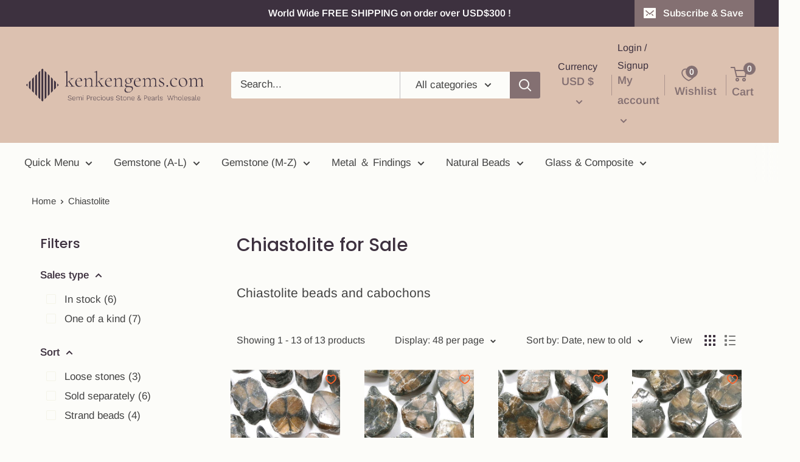

--- FILE ---
content_type: text/html; charset=utf-8
request_url: https://store.kenkengems.com/collections/chiastolite
body_size: 55542
content:
<!doctype html>

<html class="no-js" lang="en">
  <head><meta charset="utf-8">
    <meta name="viewport" content="width=device-width, initial-scale=1.0, height=device-height, minimum-scale=1.0, maximum-scale=1.0">
    <meta name="theme-color" content="#ae4951">
    <meta name="google-site-verification" content="8EQN6Q7GvNXcYFwWBtNdmz4smtgcDNc2Ym9qYu4-W30" /><!-- Google Tag Manager -->
<script>(function(w,d,s,l,i){w[l]=w[l]||[];w[l].push({'gtm.start':
new Date().getTime(),event:'gtm.js'});var f=d.getElementsByTagName(s)[0],
j=d.createElement(s),dl=l!='dataLayer'?'&l='+l:'';j.async=true;j.src=
'https://www.googletagmanager.com/gtm.js?id='+i+dl;f.parentNode.insertBefore(j,f);
})(window,document,'script','dataLayer','GTM-TDGQRMP');</script>
<!-- End Google Tag Manager -->
    <title>Chiastolite Beads for Jewelry Making for Sale | Gemstone Wholesale | kenkengems
</title><meta name="description" content="Chiastolite beads for sale. Online bead store with over 20,000 items of gemstone beads, semi-precious stones, beading supplies, and more. You&#39;ll find what you need for your jewelry making!"><link rel="canonical" href="https://store.kenkengems.com/collections/chiastolite"><link rel="shortcut icon" href="//store.kenkengems.com/cdn/shop/files/fav_96x96.png?v=1640406415" type="image/png"><link rel="preload" as="style" href="//store.kenkengems.com/cdn/shop/t/70/assets/theme.css?v=92557125405000404761675332051">
    <link rel="preload" as="script" href="//store.kenkengems.com/cdn/shop/t/70/assets/theme.js?v=61394398437012837871654757333">
    <link rel="preconnect" href="https://cdn.shopify.com">
    <link rel="preconnect" href="https://fonts.shopifycdn.com">
    <link rel="dns-prefetch" href="https://productreviews.shopifycdn.com">
    <link rel="dns-prefetch" href="https://ajax.googleapis.com">
    <link rel="dns-prefetch" href="https://maps.googleapis.com">
    <link rel="dns-prefetch" href="https://maps.gstatic.com">

    <meta property="og:type" content="website">
  <meta property="og:title" content="Chiastolite">
  <meta property="og:image" content="http://store.kenkengems.com/cdn/shop/collections/chiastolite_3b002294-7e03-41ac-be81-53047a2b83a9.png?v=1645079211">
  <meta property="og:image:secure_url" content="https://store.kenkengems.com/cdn/shop/collections/chiastolite_3b002294-7e03-41ac-be81-53047a2b83a9.png?v=1645079211">
  <meta property="og:image:width" content="640">
  <meta property="og:image:height" content="480"><meta property="og:description" content="Chiastolite beads for sale. Online bead store with over 20,000 items of gemstone beads, semi-precious stones, beading supplies, and more. You&#39;ll find what you need for your jewelry making!"><meta property="og:url" content="https://store.kenkengems.com/collections/chiastolite">
<meta property="og:site_name" content="kenkengems.com"><meta name="twitter:card" content="summary"><meta name="twitter:title" content="Chiastolite">
  <meta name="twitter:description" content="Chiastolite beads and cabochons">
  <meta name="twitter:image" content="https://store.kenkengems.com/cdn/shop/collections/chiastolite_3b002294-7e03-41ac-be81-53047a2b83a9_600x600_crop_center.png?v=1645079211">
    <link rel="preload" href="//store.kenkengems.com/cdn/fonts/poppins/poppins_n5.ad5b4b72b59a00358afc706450c864c3c8323842.woff2" as="font" type="font/woff2" crossorigin><link rel="preload" href="//store.kenkengems.com/cdn/fonts/arimo/arimo_n4.a7efb558ca22d2002248bbe6f302a98edee38e35.woff2" as="font" type="font/woff2" crossorigin><style>
  @font-face {
  font-family: Poppins;
  font-weight: 500;
  font-style: normal;
  font-display: swap;
  src: url("//store.kenkengems.com/cdn/fonts/poppins/poppins_n5.ad5b4b72b59a00358afc706450c864c3c8323842.woff2") format("woff2"),
       url("//store.kenkengems.com/cdn/fonts/poppins/poppins_n5.33757fdf985af2d24b32fcd84c9a09224d4b2c39.woff") format("woff");
}

  @font-face {
  font-family: Arimo;
  font-weight: 400;
  font-style: normal;
  font-display: swap;
  src: url("//store.kenkengems.com/cdn/fonts/arimo/arimo_n4.a7efb558ca22d2002248bbe6f302a98edee38e35.woff2") format("woff2"),
       url("//store.kenkengems.com/cdn/fonts/arimo/arimo_n4.0da809f7d1d5ede2a73be7094ac00741efdb6387.woff") format("woff");
}

@font-face {
  font-family: Arimo;
  font-weight: 600;
  font-style: normal;
  font-display: swap;
  src: url("//store.kenkengems.com/cdn/fonts/arimo/arimo_n6.9c18b0befd86597f319b7d7f925727d04c262b32.woff2") format("woff2"),
       url("//store.kenkengems.com/cdn/fonts/arimo/arimo_n6.422bf6679b81a8bfb1b25d19299a53688390c2b9.woff") format("woff");
}

@font-face {
  font-family: Poppins;
  font-weight: 500;
  font-style: italic;
  font-display: swap;
  src: url("//store.kenkengems.com/cdn/fonts/poppins/poppins_i5.6acfce842c096080e34792078ef3cb7c3aad24d4.woff2") format("woff2"),
       url("//store.kenkengems.com/cdn/fonts/poppins/poppins_i5.a49113e4fe0ad7fd7716bd237f1602cbec299b3c.woff") format("woff");
}


  @font-face {
  font-family: Arimo;
  font-weight: 700;
  font-style: normal;
  font-display: swap;
  src: url("//store.kenkengems.com/cdn/fonts/arimo/arimo_n7.1d2d0638e6a1228d86beb0e10006e3280ccb2d04.woff2") format("woff2"),
       url("//store.kenkengems.com/cdn/fonts/arimo/arimo_n7.f4b9139e8eac4a17b38b8707044c20f54c3be479.woff") format("woff");
}

  @font-face {
  font-family: Arimo;
  font-weight: 400;
  font-style: italic;
  font-display: swap;
  src: url("//store.kenkengems.com/cdn/fonts/arimo/arimo_i4.438ddb21a1b98c7230698d70dc1a21df235701b2.woff2") format("woff2"),
       url("//store.kenkengems.com/cdn/fonts/arimo/arimo_i4.0e1908a0dc1ec32fabb5a03a0c9ee2083f82e3d7.woff") format("woff");
}

  @font-face {
  font-family: Arimo;
  font-weight: 700;
  font-style: italic;
  font-display: swap;
  src: url("//store.kenkengems.com/cdn/fonts/arimo/arimo_i7.b9f09537c29041ec8d51f8cdb7c9b8e4f1f82cb1.woff2") format("woff2"),
       url("//store.kenkengems.com/cdn/fonts/arimo/arimo_i7.ec659fc855f754fd0b1bd052e606bba1058f73da.woff") format("woff");
}


  :root {
    --default-text-font-size : 15px;
    --base-text-font-size    : 17px;
    --heading-font-family    : Poppins, sans-serif;
    --heading-font-weight    : 500;
    --heading-font-style     : normal;
    --text-font-family       : Arimo, sans-serif;
    --text-font-weight       : 400;
    --text-font-style        : normal;
    --text-font-bolder-weight: 600;
    --text-link-decoration   : underline;

    --text-color               : #434343;
    --text-color-rgb           : 67, 67, 67;
    --heading-color            : #3d313f;
    --border-color             : #fcfcf9;
    --border-color-rgb         : 252, 252, 249;
    --form-border-color        : #f4f4e8;
    --accent-color             : #ae4951;
    --accent-color-rgb         : 174, 73, 81;
    --link-color               : #847072;
    --link-color-hover         : #5b4d4e;
    --background               : #fcfcf9;
    --secondary-background     : #fcfcf9;
    --secondary-background-rgb : 252, 252, 249;
    --accent-background        : rgba(174, 73, 81, 0.08);

    --input-background: #fcfcf9;

    --error-color       : #d9121f;
    --error-background  : rgba(217, 18, 31, 0.07);
    --success-color     : #3d313f;
    --success-background: rgba(61, 49, 63, 0.11);

    --primary-button-background      : #3d313f;
    --primary-button-background-rgb  : 61, 49, 63;
    --primary-button-text-color      : #ffffff;
    --secondary-button-background    : #3d313f;
    --secondary-button-background-rgb: 61, 49, 63;
    --secondary-button-text-color    : #dcc1b0;

    --header-background      : #dcc1b0;
    --header-text-color      : #847072;
    --header-light-text-color: #3d313f;
    --header-border-color    : rgba(61, 49, 63, 0.3);
    --header-accent-color    : #847072;

    --footer-background-color:    #3a2a2f;
    --footer-heading-text-color:  #fcfcf9;
    --footer-body-text-color:     #fcfcf9;
    --footer-body-text-color-rgb: 252, 252, 249;
    --footer-accent-color:        #847072;
    --footer-accent-color-rgb:    132, 112, 114;
    --footer-border:              none;
    
    --flickity-arrow-color: #dadab5;--product-on-sale-accent           : #d9121f;
    --product-on-sale-accent-rgb       : 217, 18, 31;
    --product-on-sale-color            : #ffffff;
    --product-in-stock-color           : #008a00;
    --product-low-stock-color          : #ee0000;
    --product-sold-out-color           : #d1d1d4;
    --product-custom-label-1-background: #ff6128;
    --product-custom-label-1-color     : #ffffff;
    --product-custom-label-2-background: #a95ebe;
    --product-custom-label-2-color     : #ffffff;
    --product-review-star-color        : #ffb647;

    --mobile-container-gutter : 20px;
    --desktop-container-gutter: 40px;

    /* Shopify related variables */
    --payment-terms-background-color: #fcfcf9;
  }
</style>

<script>
  // IE11 does not have support for CSS variables, so we have to polyfill them
  if (!(((window || {}).CSS || {}).supports && window.CSS.supports('(--a: 0)'))) {
    const script = document.createElement('script');
    script.type = 'text/javascript';
    script.src = 'https://cdn.jsdelivr.net/npm/css-vars-ponyfill@2';
    script.onload = function() {
      cssVars({});
    };

    document.getElementsByTagName('head')[0].appendChild(script);
  }
</script>


    <script>window.performance && window.performance.mark && window.performance.mark('shopify.content_for_header.start');</script><meta name="facebook-domain-verification" content="6kx2x6fq9yn0y2293lf0cuj0vb4vgf">
<meta name="facebook-domain-verification" content="u57cymxzsazgemwbhr67uvi67490jq">
<meta name="google-site-verification" content="4k1Vx0eV4A44ak5GG8LrPAeXBPSNdqjxp7lKGpyGw5U">
<meta id="shopify-digital-wallet" name="shopify-digital-wallet" content="/6022496367/digital_wallets/dialog">
<meta name="shopify-checkout-api-token" content="37f04834f8cc3f3f394d2251804c74c3">
<meta id="in-context-paypal-metadata" data-shop-id="6022496367" data-venmo-supported="false" data-environment="production" data-locale="en_US" data-paypal-v4="true" data-currency="USD">
<link rel="alternate" type="application/atom+xml" title="Feed" href="/collections/chiastolite.atom" />
<link rel="alternate" type="application/json+oembed" href="https://store.kenkengems.com/collections/chiastolite.oembed">
<script async="async" src="/checkouts/internal/preloads.js?locale=en-US"></script>
<link rel="preconnect" href="https://shop.app" crossorigin="anonymous">
<script async="async" src="https://shop.app/checkouts/internal/preloads.js?locale=en-US&shop_id=6022496367" crossorigin="anonymous"></script>
<script id="apple-pay-shop-capabilities" type="application/json">{"shopId":6022496367,"countryCode":"JP","currencyCode":"USD","merchantCapabilities":["supports3DS"],"merchantId":"gid:\/\/shopify\/Shop\/6022496367","merchantName":"kenkengems.com","requiredBillingContactFields":["postalAddress","email","phone"],"requiredShippingContactFields":["postalAddress","email","phone"],"shippingType":"shipping","supportedNetworks":["visa","masterCard","amex","jcb","discover"],"total":{"type":"pending","label":"kenkengems.com","amount":"1.00"},"shopifyPaymentsEnabled":true,"supportsSubscriptions":true}</script>
<script id="shopify-features" type="application/json">{"accessToken":"37f04834f8cc3f3f394d2251804c74c3","betas":["rich-media-storefront-analytics"],"domain":"store.kenkengems.com","predictiveSearch":true,"shopId":6022496367,"locale":"en"}</script>
<script>var Shopify = Shopify || {};
Shopify.shop = "kenkengems.myshopify.com";
Shopify.locale = "en";
Shopify.currency = {"active":"USD","rate":"1.0"};
Shopify.country = "US";
Shopify.theme = {"name":"Warehouse 2022 updateのコピー","id":133229641956,"schema_name":"Warehouse","schema_version":"2.5.3","theme_store_id":871,"role":"main"};
Shopify.theme.handle = "null";
Shopify.theme.style = {"id":null,"handle":null};
Shopify.cdnHost = "store.kenkengems.com/cdn";
Shopify.routes = Shopify.routes || {};
Shopify.routes.root = "/";</script>
<script type="module">!function(o){(o.Shopify=o.Shopify||{}).modules=!0}(window);</script>
<script>!function(o){function n(){var o=[];function n(){o.push(Array.prototype.slice.apply(arguments))}return n.q=o,n}var t=o.Shopify=o.Shopify||{};t.loadFeatures=n(),t.autoloadFeatures=n()}(window);</script>
<script>
  window.ShopifyPay = window.ShopifyPay || {};
  window.ShopifyPay.apiHost = "shop.app\/pay";
  window.ShopifyPay.redirectState = null;
</script>
<script id="shop-js-analytics" type="application/json">{"pageType":"collection"}</script>
<script defer="defer" async type="module" src="//store.kenkengems.com/cdn/shopifycloud/shop-js/modules/v2/client.init-shop-cart-sync_BT-GjEfc.en.esm.js"></script>
<script defer="defer" async type="module" src="//store.kenkengems.com/cdn/shopifycloud/shop-js/modules/v2/chunk.common_D58fp_Oc.esm.js"></script>
<script defer="defer" async type="module" src="//store.kenkengems.com/cdn/shopifycloud/shop-js/modules/v2/chunk.modal_xMitdFEc.esm.js"></script>
<script type="module">
  await import("//store.kenkengems.com/cdn/shopifycloud/shop-js/modules/v2/client.init-shop-cart-sync_BT-GjEfc.en.esm.js");
await import("//store.kenkengems.com/cdn/shopifycloud/shop-js/modules/v2/chunk.common_D58fp_Oc.esm.js");
await import("//store.kenkengems.com/cdn/shopifycloud/shop-js/modules/v2/chunk.modal_xMitdFEc.esm.js");

  window.Shopify.SignInWithShop?.initShopCartSync?.({"fedCMEnabled":true,"windoidEnabled":true});

</script>
<script>
  window.Shopify = window.Shopify || {};
  if (!window.Shopify.featureAssets) window.Shopify.featureAssets = {};
  window.Shopify.featureAssets['shop-js'] = {"shop-cart-sync":["modules/v2/client.shop-cart-sync_DZOKe7Ll.en.esm.js","modules/v2/chunk.common_D58fp_Oc.esm.js","modules/v2/chunk.modal_xMitdFEc.esm.js"],"init-fed-cm":["modules/v2/client.init-fed-cm_B6oLuCjv.en.esm.js","modules/v2/chunk.common_D58fp_Oc.esm.js","modules/v2/chunk.modal_xMitdFEc.esm.js"],"shop-cash-offers":["modules/v2/client.shop-cash-offers_D2sdYoxE.en.esm.js","modules/v2/chunk.common_D58fp_Oc.esm.js","modules/v2/chunk.modal_xMitdFEc.esm.js"],"shop-login-button":["modules/v2/client.shop-login-button_QeVjl5Y3.en.esm.js","modules/v2/chunk.common_D58fp_Oc.esm.js","modules/v2/chunk.modal_xMitdFEc.esm.js"],"pay-button":["modules/v2/client.pay-button_DXTOsIq6.en.esm.js","modules/v2/chunk.common_D58fp_Oc.esm.js","modules/v2/chunk.modal_xMitdFEc.esm.js"],"shop-button":["modules/v2/client.shop-button_DQZHx9pm.en.esm.js","modules/v2/chunk.common_D58fp_Oc.esm.js","modules/v2/chunk.modal_xMitdFEc.esm.js"],"avatar":["modules/v2/client.avatar_BTnouDA3.en.esm.js"],"init-windoid":["modules/v2/client.init-windoid_CR1B-cfM.en.esm.js","modules/v2/chunk.common_D58fp_Oc.esm.js","modules/v2/chunk.modal_xMitdFEc.esm.js"],"init-shop-for-new-customer-accounts":["modules/v2/client.init-shop-for-new-customer-accounts_C_vY_xzh.en.esm.js","modules/v2/client.shop-login-button_QeVjl5Y3.en.esm.js","modules/v2/chunk.common_D58fp_Oc.esm.js","modules/v2/chunk.modal_xMitdFEc.esm.js"],"init-shop-email-lookup-coordinator":["modules/v2/client.init-shop-email-lookup-coordinator_BI7n9ZSv.en.esm.js","modules/v2/chunk.common_D58fp_Oc.esm.js","modules/v2/chunk.modal_xMitdFEc.esm.js"],"init-shop-cart-sync":["modules/v2/client.init-shop-cart-sync_BT-GjEfc.en.esm.js","modules/v2/chunk.common_D58fp_Oc.esm.js","modules/v2/chunk.modal_xMitdFEc.esm.js"],"shop-toast-manager":["modules/v2/client.shop-toast-manager_DiYdP3xc.en.esm.js","modules/v2/chunk.common_D58fp_Oc.esm.js","modules/v2/chunk.modal_xMitdFEc.esm.js"],"init-customer-accounts":["modules/v2/client.init-customer-accounts_D9ZNqS-Q.en.esm.js","modules/v2/client.shop-login-button_QeVjl5Y3.en.esm.js","modules/v2/chunk.common_D58fp_Oc.esm.js","modules/v2/chunk.modal_xMitdFEc.esm.js"],"init-customer-accounts-sign-up":["modules/v2/client.init-customer-accounts-sign-up_iGw4briv.en.esm.js","modules/v2/client.shop-login-button_QeVjl5Y3.en.esm.js","modules/v2/chunk.common_D58fp_Oc.esm.js","modules/v2/chunk.modal_xMitdFEc.esm.js"],"shop-follow-button":["modules/v2/client.shop-follow-button_CqMgW2wH.en.esm.js","modules/v2/chunk.common_D58fp_Oc.esm.js","modules/v2/chunk.modal_xMitdFEc.esm.js"],"checkout-modal":["modules/v2/client.checkout-modal_xHeaAweL.en.esm.js","modules/v2/chunk.common_D58fp_Oc.esm.js","modules/v2/chunk.modal_xMitdFEc.esm.js"],"shop-login":["modules/v2/client.shop-login_D91U-Q7h.en.esm.js","modules/v2/chunk.common_D58fp_Oc.esm.js","modules/v2/chunk.modal_xMitdFEc.esm.js"],"lead-capture":["modules/v2/client.lead-capture_BJmE1dJe.en.esm.js","modules/v2/chunk.common_D58fp_Oc.esm.js","modules/v2/chunk.modal_xMitdFEc.esm.js"],"payment-terms":["modules/v2/client.payment-terms_Ci9AEqFq.en.esm.js","modules/v2/chunk.common_D58fp_Oc.esm.js","modules/v2/chunk.modal_xMitdFEc.esm.js"]};
</script>
<script id="__st">var __st={"a":6022496367,"offset":32400,"reqid":"383ce4ce-db69-4df4-b115-14447fd0ed1a-1769109718","pageurl":"store.kenkengems.com\/collections\/chiastolite","u":"87fd9e63e12e","p":"collection","rtyp":"collection","rid":91621884015};</script>
<script>window.ShopifyPaypalV4VisibilityTracking = true;</script>
<script id="captcha-bootstrap">!function(){'use strict';const t='contact',e='account',n='new_comment',o=[[t,t],['blogs',n],['comments',n],[t,'customer']],c=[[e,'customer_login'],[e,'guest_login'],[e,'recover_customer_password'],[e,'create_customer']],r=t=>t.map((([t,e])=>`form[action*='/${t}']:not([data-nocaptcha='true']) input[name='form_type'][value='${e}']`)).join(','),a=t=>()=>t?[...document.querySelectorAll(t)].map((t=>t.form)):[];function s(){const t=[...o],e=r(t);return a(e)}const i='password',u='form_key',d=['recaptcha-v3-token','g-recaptcha-response','h-captcha-response',i],f=()=>{try{return window.sessionStorage}catch{return}},m='__shopify_v',_=t=>t.elements[u];function p(t,e,n=!1){try{const o=window.sessionStorage,c=JSON.parse(o.getItem(e)),{data:r}=function(t){const{data:e,action:n}=t;return t[m]||n?{data:e,action:n}:{data:t,action:n}}(c);for(const[e,n]of Object.entries(r))t.elements[e]&&(t.elements[e].value=n);n&&o.removeItem(e)}catch(o){console.error('form repopulation failed',{error:o})}}const l='form_type',E='cptcha';function T(t){t.dataset[E]=!0}const w=window,h=w.document,L='Shopify',v='ce_forms',y='captcha';let A=!1;((t,e)=>{const n=(g='f06e6c50-85a8-45c8-87d0-21a2b65856fe',I='https://cdn.shopify.com/shopifycloud/storefront-forms-hcaptcha/ce_storefront_forms_captcha_hcaptcha.v1.5.2.iife.js',D={infoText:'Protected by hCaptcha',privacyText:'Privacy',termsText:'Terms'},(t,e,n)=>{const o=w[L][v],c=o.bindForm;if(c)return c(t,g,e,D).then(n);var r;o.q.push([[t,g,e,D],n]),r=I,A||(h.body.append(Object.assign(h.createElement('script'),{id:'captcha-provider',async:!0,src:r})),A=!0)});var g,I,D;w[L]=w[L]||{},w[L][v]=w[L][v]||{},w[L][v].q=[],w[L][y]=w[L][y]||{},w[L][y].protect=function(t,e){n(t,void 0,e),T(t)},Object.freeze(w[L][y]),function(t,e,n,w,h,L){const[v,y,A,g]=function(t,e,n){const i=e?o:[],u=t?c:[],d=[...i,...u],f=r(d),m=r(i),_=r(d.filter((([t,e])=>n.includes(e))));return[a(f),a(m),a(_),s()]}(w,h,L),I=t=>{const e=t.target;return e instanceof HTMLFormElement?e:e&&e.form},D=t=>v().includes(t);t.addEventListener('submit',(t=>{const e=I(t);if(!e)return;const n=D(e)&&!e.dataset.hcaptchaBound&&!e.dataset.recaptchaBound,o=_(e),c=g().includes(e)&&(!o||!o.value);(n||c)&&t.preventDefault(),c&&!n&&(function(t){try{if(!f())return;!function(t){const e=f();if(!e)return;const n=_(t);if(!n)return;const o=n.value;o&&e.removeItem(o)}(t);const e=Array.from(Array(32),(()=>Math.random().toString(36)[2])).join('');!function(t,e){_(t)||t.append(Object.assign(document.createElement('input'),{type:'hidden',name:u})),t.elements[u].value=e}(t,e),function(t,e){const n=f();if(!n)return;const o=[...t.querySelectorAll(`input[type='${i}']`)].map((({name:t})=>t)),c=[...d,...o],r={};for(const[a,s]of new FormData(t).entries())c.includes(a)||(r[a]=s);n.setItem(e,JSON.stringify({[m]:1,action:t.action,data:r}))}(t,e)}catch(e){console.error('failed to persist form',e)}}(e),e.submit())}));const S=(t,e)=>{t&&!t.dataset[E]&&(n(t,e.some((e=>e===t))),T(t))};for(const o of['focusin','change'])t.addEventListener(o,(t=>{const e=I(t);D(e)&&S(e,y())}));const B=e.get('form_key'),M=e.get(l),P=B&&M;t.addEventListener('DOMContentLoaded',(()=>{const t=y();if(P)for(const e of t)e.elements[l].value===M&&p(e,B);[...new Set([...A(),...v().filter((t=>'true'===t.dataset.shopifyCaptcha))])].forEach((e=>S(e,t)))}))}(h,new URLSearchParams(w.location.search),n,t,e,['guest_login'])})(!0,!0)}();</script>
<script integrity="sha256-4kQ18oKyAcykRKYeNunJcIwy7WH5gtpwJnB7kiuLZ1E=" data-source-attribution="shopify.loadfeatures" defer="defer" src="//store.kenkengems.com/cdn/shopifycloud/storefront/assets/storefront/load_feature-a0a9edcb.js" crossorigin="anonymous"></script>
<script crossorigin="anonymous" defer="defer" src="//store.kenkengems.com/cdn/shopifycloud/storefront/assets/shopify_pay/storefront-65b4c6d7.js?v=20250812"></script>
<script data-source-attribution="shopify.dynamic_checkout.dynamic.init">var Shopify=Shopify||{};Shopify.PaymentButton=Shopify.PaymentButton||{isStorefrontPortableWallets:!0,init:function(){window.Shopify.PaymentButton.init=function(){};var t=document.createElement("script");t.src="https://store.kenkengems.com/cdn/shopifycloud/portable-wallets/latest/portable-wallets.en.js",t.type="module",document.head.appendChild(t)}};
</script>
<script data-source-attribution="shopify.dynamic_checkout.buyer_consent">
  function portableWalletsHideBuyerConsent(e){var t=document.getElementById("shopify-buyer-consent"),n=document.getElementById("shopify-subscription-policy-button");t&&n&&(t.classList.add("hidden"),t.setAttribute("aria-hidden","true"),n.removeEventListener("click",e))}function portableWalletsShowBuyerConsent(e){var t=document.getElementById("shopify-buyer-consent"),n=document.getElementById("shopify-subscription-policy-button");t&&n&&(t.classList.remove("hidden"),t.removeAttribute("aria-hidden"),n.addEventListener("click",e))}window.Shopify?.PaymentButton&&(window.Shopify.PaymentButton.hideBuyerConsent=portableWalletsHideBuyerConsent,window.Shopify.PaymentButton.showBuyerConsent=portableWalletsShowBuyerConsent);
</script>
<script data-source-attribution="shopify.dynamic_checkout.cart.bootstrap">document.addEventListener("DOMContentLoaded",(function(){function t(){return document.querySelector("shopify-accelerated-checkout-cart, shopify-accelerated-checkout")}if(t())Shopify.PaymentButton.init();else{new MutationObserver((function(e,n){t()&&(Shopify.PaymentButton.init(),n.disconnect())})).observe(document.body,{childList:!0,subtree:!0})}}));
</script>
<link id="shopify-accelerated-checkout-styles" rel="stylesheet" media="screen" href="https://store.kenkengems.com/cdn/shopifycloud/portable-wallets/latest/accelerated-checkout-backwards-compat.css" crossorigin="anonymous">
<style id="shopify-accelerated-checkout-cart">
        #shopify-buyer-consent {
  margin-top: 1em;
  display: inline-block;
  width: 100%;
}

#shopify-buyer-consent.hidden {
  display: none;
}

#shopify-subscription-policy-button {
  background: none;
  border: none;
  padding: 0;
  text-decoration: underline;
  font-size: inherit;
  cursor: pointer;
}

#shopify-subscription-policy-button::before {
  box-shadow: none;
}

      </style>

<script>window.performance && window.performance.mark && window.performance.mark('shopify.content_for_header.end');</script>

    <link rel="stylesheet" href="//store.kenkengems.com/cdn/shop/t/70/assets/theme.css?v=92557125405000404761675332051">

    


  <script type="application/ld+json">
  {
    "@context": "http://schema.org",
    "@type": "BreadcrumbList",
  "itemListElement": [{
      "@type": "ListItem",
      "position": 1,
      "name": "Home",
      "item": "https://store.kenkengems.com"
    },{
          "@type": "ListItem",
          "position": 2,
          "name": "Chiastolite",
          "item": "https://store.kenkengems.com/collections/chiastolite"
        }]
  }
  </script>


    <script>
      // This allows to expose several variables to the global scope, to be used in scripts
      window.theme = {
        pageType: "collection",
        cartCount: 0,
        moneyFormat: "\u003cspan class=money\u003e US${{amount}}\u003c\/span\u003e",
        moneyWithCurrencyFormat: "\u003cspan class=money\u003e${{amount}} USD\u003c\/span\u003e",
        currencyCodeEnabled: false,
        showDiscount: false,
        discountMode: "percentage",
        searchMode: "product",
        searchUnavailableProducts: "hide",
        cartType: "drawer"
      };

      window.routes = {
        rootUrl: "\/",
        rootUrlWithoutSlash: '',
        cartUrl: "\/cart",
        cartAddUrl: "\/cart\/add",
        cartChangeUrl: "\/cart\/change",
        searchUrl: "\/search",
        productRecommendationsUrl: "\/recommendations\/products"
      };

      window.languages = {
        productRegularPrice: "Regular price",
        productSalePrice: "Sale price",
        collectionOnSaleLabel: "Save {{savings}}",
        productFormUnavailable: "Unavailable",
        productFormAddToCart: "Add to cart",
        productFormSoldOut: "Sold out",
        productAdded: "Product has been added to your cart",
        productAddedShort: "Added!",
        shippingEstimatorNoResults: "No shipping could be found for your address.",
        shippingEstimatorOneResult: "There is one shipping rate for your address:",
        shippingEstimatorMultipleResults: "There are {{count}} shipping rates for your address:",
        shippingEstimatorErrors: "There are some errors:"
      };

      window.lazySizesConfig = {
        loadHidden: false,
        hFac: 0.8,
        expFactor: 3,
        customMedia: {
          '--phone': '(max-width: 640px)',
          '--tablet': '(min-width: 641px) and (max-width: 1023px)',
          '--lap': '(min-width: 1024px)'
        }
      };

      document.documentElement.className = document.documentElement.className.replace('no-js', 'js');
    </script><script src="//store.kenkengems.com/cdn/shop/t/70/assets/theme.js?v=61394398437012837871654757333" defer></script>
    <script src="//store.kenkengems.com/cdn/shop/t/70/assets/custom.js?v=102476495355921946141654757330" defer></script><script>
        (function () {
          window.onpageshow = function() {
            // We force re-freshing the cart content onpageshow, as most browsers will serve a cache copy when hitting the
            // back button, which cause staled data
            document.documentElement.dispatchEvent(new CustomEvent('cart:refresh', {
              bubbles: true,
              detail: {scrollToTop: false}
            }));
          };
        })();
      </script><!-- BEGIN app block: shopify://apps/pandectes-gdpr/blocks/banner/58c0baa2-6cc1-480c-9ea6-38d6d559556a -->
  
    
      <!-- TCF is active, scripts are loaded above -->
      
        <script>
          if (!window.PandectesRulesSettings) {
            window.PandectesRulesSettings = {"store":{"id":6022496367,"adminMode":false,"headless":false,"storefrontRootDomain":"","checkoutRootDomain":"","storefrontAccessToken":""},"banner":{"revokableTrigger":false,"cookiesBlockedByDefault":"7","hybridStrict":false,"isActive":true},"geolocation":{"auOnly":false,"brOnly":false,"caOnly":false,"chOnly":false,"euOnly":false,"jpOnly":false,"nzOnly":false,"quOnly":false,"thOnly":false,"zaOnly":false,"canadaOnly":false,"canadaLaw25":false,"canadaPipeda":false,"globalVisibility":true},"blocker":{"isActive":false,"googleConsentMode":{"isActive":false,"id":"","analyticsId":"","onlyGtm":false,"adwordsId":"","adStorageCategory":4,"analyticsStorageCategory":2,"functionalityStorageCategory":1,"personalizationStorageCategory":1,"securityStorageCategory":0,"customEvent":false,"redactData":false,"urlPassthrough":false,"dataLayerProperty":"dataLayer","waitForUpdate":500,"useNativeChannel":false,"debugMode":false},"facebookPixel":{"isActive":false,"id":"","ldu":false},"microsoft":{"isActive":false,"uetTags":""},"clarity":{"isActive":false,"id":""},"rakuten":{"isActive":false,"cmp":false,"ccpa":false},"gpcIsActive":true,"klaviyoIsActive":false,"defaultBlocked":7,"patterns":{"whiteList":[],"blackList":{"1":[],"2":[],"4":[],"8":[]},"iframesWhiteList":[],"iframesBlackList":{"1":[],"2":[],"4":[],"8":[]},"beaconsWhiteList":[],"beaconsBlackList":{"1":[],"2":[],"4":[],"8":[]}}}};
            const rulesScript = document.createElement('script');
            window.PandectesRulesSettings.auto = true;
            rulesScript.src = "https://cdn.shopify.com/extensions/019be439-d987-77f1-acec-51375980d6df/gdpr-241/assets/pandectes-rules.js";
            const firstChild = document.head.firstChild;
            document.head.insertBefore(rulesScript, firstChild);
          }
        </script>
      
      <script>
        
          window.PandectesSettings = {"store":{"id":6022496367,"plan":"plus","theme":"Warehouse 2022 updateのコピー","primaryLocale":"en","adminMode":false,"headless":false,"storefrontRootDomain":"","checkoutRootDomain":"","storefrontAccessToken":""},"tsPublished":1761726284,"declaration":{"declDays":"","declName":"","declPath":"","declType":"","isActive":false,"showType":true,"declHours":"","declWeeks":"","declYears":"","declDomain":"","declMonths":"","declMinutes":"","declPurpose":"","declSeconds":"","declSession":"","showPurpose":false,"declProvider":"","showProvider":true,"declIntroText":"","declRetention":"","declFirstParty":"","declThirdParty":"","showDateGenerated":true},"language":{"unpublished":[],"languageMode":"Single","fallbackLanguage":"en","languageDetection":"locale","languagesSupported":[]},"texts":{"managed":{"headerText":{"en":"We respect your privacy"},"consentText":{"en":"This site uses cookies to improve your experience."},"linkText":{"en":"Learn more"},"imprintText":{"en":"Imprint"},"googleLinkText":{"en":"Google's Privacy Terms"},"allowButtonText":{"en":"Accept All"},"denyButtonText":{"en":"Reject All"},"dismissButtonText":{"en":"Ok"},"leaveSiteButtonText":{"en":"Leave this site"},"preferencesButtonText":{"en":"Preferences"},"cookiePolicyText":{"en":"Cookie policy"},"preferencesPopupTitleText":{"en":"Manage consent preferences"},"preferencesPopupIntroText":{"en":"We use cookies to optimize website functionality, analyze the performance, and provide personalized experience to you. Some cookies are essential to make the website operate and function correctly. Those cookies cannot be disabled. In this window you can manage your preference of cookies."},"preferencesPopupSaveButtonText":{"en":"Save preferences"},"preferencesPopupCloseButtonText":{"en":"Close"},"preferencesPopupAcceptAllButtonText":{"en":"Accept all"},"preferencesPopupRejectAllButtonText":{"en":"Reject all"},"cookiesDetailsText":{"en":"Cookies details"},"preferencesPopupAlwaysAllowedText":{"en":"Always allowed"},"accessSectionParagraphText":{"en":"You have the right to request access to your data at any time."},"accessSectionTitleText":{"en":"Data portability"},"accessSectionAccountInfoActionText":{"en":"Personal data"},"accessSectionDownloadReportActionText":{"en":"Request export"},"accessSectionGDPRRequestsActionText":{"en":"Data subject requests"},"accessSectionOrdersRecordsActionText":{"en":"Orders"},"rectificationSectionParagraphText":{"en":"You have the right to request your data to be updated whenever you think it is appropriate."},"rectificationSectionTitleText":{"en":"Data Rectification"},"rectificationCommentPlaceholder":{"en":"Describe what you want to be updated"},"rectificationCommentValidationError":{"en":"Comment is required"},"rectificationSectionEditAccountActionText":{"en":"Request an update"},"erasureSectionTitleText":{"en":"Right to be forgotten"},"erasureSectionParagraphText":{"en":"You have the right to ask all your data to be erased. After that, you will no longer be able to access your account."},"erasureSectionRequestDeletionActionText":{"en":"Request personal data deletion"},"consentDate":{"en":"Consent date"},"consentId":{"en":"Consent ID"},"consentSectionChangeConsentActionText":{"en":"Change consent preference"},"consentSectionConsentedText":{"en":"You consented to the cookies policy of this website on"},"consentSectionNoConsentText":{"en":"You have not consented to the cookies policy of this website."},"consentSectionTitleText":{"en":"Your cookie consent"},"consentStatus":{"en":"Consent preference"},"confirmationFailureMessage":{"en":"Your request was not verified. Please try again and if problem persists, contact store owner for assistance"},"confirmationFailureTitle":{"en":"A problem occurred"},"confirmationSuccessMessage":{"en":"We will soon get back to you as to your request."},"confirmationSuccessTitle":{"en":"Your request is verified"},"guestsSupportEmailFailureMessage":{"en":"Your request was not submitted. Please try again and if problem persists, contact store owner for assistance."},"guestsSupportEmailFailureTitle":{"en":"A problem occurred"},"guestsSupportEmailPlaceholder":{"en":"E-mail address"},"guestsSupportEmailSuccessMessage":{"en":"If you are registered as a customer of this store, you will soon receive an email with instructions on how to proceed."},"guestsSupportEmailSuccessTitle":{"en":"Thank you for your request"},"guestsSupportEmailValidationError":{"en":"Email is not valid"},"guestsSupportInfoText":{"en":"Please login with your customer account to further proceed."},"submitButton":{"en":"Submit"},"submittingButton":{"en":"Submitting..."},"cancelButton":{"en":"Cancel"},"declIntroText":{"en":"We use cookies to optimize website functionality, analyze the performance, and provide personalized experience to you. Some cookies are essential to make the website operate and function correctly. Those cookies cannot be disabled. In this window you can manage your preference of cookies."},"declName":{"en":"Name"},"declPurpose":{"en":"Purpose"},"declType":{"en":"Type"},"declRetention":{"en":"Retention"},"declProvider":{"en":"Provider"},"declFirstParty":{"en":"First-party"},"declThirdParty":{"en":"Third-party"},"declSeconds":{"en":"seconds"},"declMinutes":{"en":"minutes"},"declHours":{"en":"hours"},"declDays":{"en":"days"},"declWeeks":{"en":"week(s)"},"declMonths":{"en":"months"},"declYears":{"en":"years"},"declSession":{"en":"Session"},"declDomain":{"en":"Domain"},"declPath":{"en":"Path"}},"categories":{"strictlyNecessaryCookiesTitleText":{"en":"Strictly necessary cookies"},"strictlyNecessaryCookiesDescriptionText":{"en":"These cookies are essential in order to enable you to move around the website and use its features, such as accessing secure areas of the website. The website cannot function properly without these cookies."},"functionalityCookiesTitleText":{"en":"Functional cookies"},"functionalityCookiesDescriptionText":{"en":"These cookies enable the site to provide enhanced functionality and personalisation. They may be set by us or by third party providers whose services we have added to our pages. If you do not allow these cookies then some or all of these services may not function properly."},"performanceCookiesTitleText":{"en":"Performance cookies"},"performanceCookiesDescriptionText":{"en":"These cookies enable us to monitor and improve the performance of our website. For example, they allow us to count visits, identify traffic sources and see which parts of the site are most popular."},"targetingCookiesTitleText":{"en":"Targeting cookies"},"targetingCookiesDescriptionText":{"en":"These cookies may be set through our site by our advertising partners. They may be used by those companies to build a profile of your interests and show you relevant adverts on other sites.    They do not store directly personal information, but are based on uniquely identifying your browser and internet device. If you do not allow these cookies, you will experience less targeted advertising."},"unclassifiedCookiesTitleText":{"en":"Unclassified cookies"},"unclassifiedCookiesDescriptionText":{"en":"Unclassified cookies are cookies that we are in the process of classifying, together with the providers of individual cookies."}},"auto":{}},"library":{"previewMode":false,"fadeInTimeout":0,"defaultBlocked":7,"showLink":true,"showImprintLink":false,"showGoogleLink":false,"enabled":true,"cookie":{"expiryDays":365,"secure":true,"domain":""},"dismissOnScroll":false,"dismissOnWindowClick":false,"dismissOnTimeout":false,"palette":{"popup":{"background":"#F5F5F5","backgroundForCalculations":{"a":1,"b":245,"g":245,"r":245},"text":"#333232"},"button":{"background":"transparent","backgroundForCalculations":{"a":1,"b":176,"g":165,"r":255},"text":"#333232","textForCalculation":{"a":1,"b":50,"g":50,"r":51},"border":"#333232"}},"content":{"href":"/policies/privacy-policy","imprintHref":"","close":"&#10005;","target":"","logo":""},"window":"<div role=\"dialog\" aria-label=\"{{header}}\" aria-describedby=\"cookieconsent:desc\" id=\"pandectes-banner\" class=\"cc-window-wrapper cc-bottom-wrapper\"><div class=\"pd-cookie-banner-window cc-window {{classes}}\">{{children}}</div></div>","compliance":{"opt-both":"<div class=\"cc-compliance cc-highlight\">{{deny}}{{allow}}</div>"},"type":"opt-both","layouts":{"basic":"{{messagelink}}{{compliance}}"},"position":"bottom","theme":"wired","revokable":false,"animateRevokable":false,"revokableReset":false,"revokableLogoUrl":"https://kenkengems.myshopify.com/cdn/shop/files/pandectes-reopen-logo.png","revokablePlacement":"bottom-left","revokableMarginHorizontal":15,"revokableMarginVertical":15,"static":false,"autoAttach":true,"hasTransition":true,"blacklistPage":[""],"elements":{"close":"<button aria-label=\"\" type=\"button\" class=\"cc-close\">{{close}}</button>","dismiss":"<button type=\"button\" class=\"cc-btn cc-btn-decision cc-dismiss\">{{dismiss}}</button>","allow":"<button type=\"button\" class=\"cc-btn cc-btn-decision cc-allow\">{{allow}}</button>","deny":"<button type=\"button\" class=\"cc-btn cc-btn-decision cc-deny\">{{deny}}</button>","preferences":"<button type=\"button\" class=\"cc-btn cc-settings\" aria-controls=\"pd-cp-preferences\" onclick=\"Pandectes.fn.openPreferences()\">{{preferences}}</button>"}},"geolocation":{"auOnly":false,"brOnly":false,"caOnly":false,"chOnly":false,"euOnly":false,"jpOnly":false,"nzOnly":false,"quOnly":false,"thOnly":false,"zaOnly":false,"canadaOnly":false,"canadaLaw25":false,"canadaPipeda":false,"globalVisibility":true},"dsr":{"guestsSupport":false,"accessSectionDownloadReportAuto":false},"banner":{"resetTs":1761705631,"extraCss":"        .cc-banner-logo {max-width: 24em!important;}    @media(min-width: 768px) {.cc-window.cc-floating{max-width: 24em!important;width: 24em!important;}}    .cc-message, .pd-cookie-banner-window .cc-header, .cc-logo {text-align: left}    .cc-window-wrapper{z-index: 2147483647;}    .cc-window{z-index: 2147483647;font-family: inherit;}    .pd-cookie-banner-window .cc-header{font-family: inherit;}    .pd-cp-ui{font-family: inherit; background-color: #F5F5F5;color:#333232;}    button.pd-cp-btn, a.pd-cp-btn{}    input + .pd-cp-preferences-slider{background-color: rgba(51, 50, 50, 0.3)}    .pd-cp-scrolling-section::-webkit-scrollbar{background-color: rgba(51, 50, 50, 0.3)}    input:checked + .pd-cp-preferences-slider{background-color: rgba(51, 50, 50, 1)}    .pd-cp-scrolling-section::-webkit-scrollbar-thumb {background-color: rgba(51, 50, 50, 1)}    .pd-cp-ui-close{color:#333232;}    .pd-cp-preferences-slider:before{background-color: #F5F5F5}    .pd-cp-title:before {border-color: #333232!important}    .pd-cp-preferences-slider{background-color:#333232}    .pd-cp-toggle{color:#333232!important}    @media(max-width:699px) {.pd-cp-ui-close-top svg {fill: #333232}}    .pd-cp-toggle:hover,.pd-cp-toggle:visited,.pd-cp-toggle:active{color:#333232!important}    .pd-cookie-banner-window {box-shadow: 0 0 18px rgb(0 0 0 / 20%);}  ","customJavascript":{"useButtons":true},"showPoweredBy":false,"logoHeight":40,"revokableTrigger":false,"hybridStrict":false,"cookiesBlockedByDefault":"7","isActive":true,"implicitSavePreferences":false,"cookieIcon":false,"blockBots":false,"showCookiesDetails":true,"hasTransition":true,"blockingPage":false,"showOnlyLandingPage":false,"leaveSiteUrl":"https://pandectes.io","linkRespectStoreLang":false},"cookies":{"0":[{"name":"localization","type":"http","domain":"store.kenkengems.com","path":"/","provider":"Shopify","firstParty":true,"retention":"1 year(s)","session":false,"expires":1,"unit":"declYears","purpose":{"en":"Used to localize the cart to the correct country."}},{"name":"master_device_id","type":"http","domain":".kenkengems.com","path":"/","provider":"Shopify","firstParty":false,"retention":"1 year(s)","session":false,"expires":1,"unit":"declYears","purpose":{"en":"Permanent device identifier."}},{"name":"storefront_digest","type":"http","domain":"store.kenkengems.com","path":"/","provider":"Shopify","firstParty":true,"retention":"1 year(s)","session":false,"expires":1,"unit":"declYears","purpose":{"en":"Stores a digest of the storefront password, allowing merchants to preview their storefront while it's password protected."}},{"name":"storefront_digest","type":"http","domain":".kenkengems.com","path":"/","provider":"Shopify","firstParty":false,"retention":"1 year(s)","session":false,"expires":1,"unit":"declYears","purpose":{"en":"Stores a digest of the storefront password, allowing merchants to preview their storefront while it's password protected."}},{"name":"_tracking_consent","type":"http","domain":"store.kenkengems.com","path":"/","provider":"Shopify","firstParty":true,"retention":"1 year(s)","session":false,"expires":1,"unit":"declYears","purpose":{"en":"Used to store a user's preferences if a merchant has set up privacy rules in the visitor's region."}},{"name":"_tracking_consent","type":"http","domain":".kenkengems.com","path":"/","provider":"Shopify","firstParty":false,"retention":"1 year(s)","session":false,"expires":1,"unit":"declYears","purpose":{"en":"Used to store a user's preferences if a merchant has set up privacy rules in the visitor's region."}},{"name":"_shopify_country","type":"http","domain":"store.kenkengems.com","path":"/","provider":"Shopify","firstParty":true,"retention":"30 minute(s)","session":false,"expires":30,"unit":"declMinutes","purpose":{"en":"Used for Plus shops where pricing currency/country is set from GeoIP by helping avoid GeoIP lookups after the first request."}},{"name":"_shopify_country","type":"http","domain":".kenkengems.com","path":"/","provider":"Shopify","firstParty":false,"retention":"30 minute(s)","session":false,"expires":30,"unit":"declMinutes","purpose":{"en":"Used for Plus shops where pricing currency/country is set from GeoIP by helping avoid GeoIP lookups after the first request."}},{"name":"cart_currency","type":"http","domain":"store.kenkengems.com","path":"/","provider":"Shopify","firstParty":true,"retention":"2 week(s)","session":false,"expires":2,"unit":"declWeeks","purpose":{"en":"Used after a checkout is completed to initialize a new empty cart with the same currency as the one just used."}},{"name":"_ab","type":"http","domain":".kenkengems.com","path":"/","provider":"Shopify","firstParty":false,"retention":"1 year(s)","session":false,"expires":1,"unit":"declYears","purpose":{"en":"Used to control when the admin bar is shown on the storefront."}},{"name":"_ab","type":"http","domain":"store.kenkengems.com","path":"/","provider":"Shopify","firstParty":true,"retention":"1 year(s)","session":false,"expires":1,"unit":"declYears","purpose":{"en":"Used to control when the admin bar is shown on the storefront."}},{"name":"master_device_id","type":"http","domain":"store.kenkengems.com","path":"/","provider":"Shopify","firstParty":true,"retention":"1 year(s)","session":false,"expires":1,"unit":"declYears","purpose":{"en":"Permanent device identifier."}},{"name":"keep_alive","type":"http","domain":"store.kenkengems.com","path":"/","provider":"Shopify","firstParty":true,"retention":"Session","session":true,"expires":-56,"unit":"declYears","purpose":{"en":"Used when international domain redirection is enabled to determine if a request is the first one of a session."}},{"name":"cart","type":"http","domain":".kenkengems.com","path":"/","provider":"Shopify","firstParty":false,"retention":"2 week(s)","session":false,"expires":2,"unit":"declWeeks","purpose":{"en":"Contains information related to the user's cart."}},{"name":"cart","type":"http","domain":"store.kenkengems.com","path":"/","provider":"Shopify","firstParty":true,"retention":"2 week(s)","session":false,"expires":2,"unit":"declWeeks","purpose":{"en":"Contains information related to the user's cart."}},{"name":"shopify_pay_redirect","type":"http","domain":"store.kenkengems.com","path":"/","provider":"Shopify","firstParty":true,"retention":"1 year(s)","session":false,"expires":1,"unit":"declYears","purpose":{"en":"Used to accelerate the checkout process when the buyer has a Shop Pay account."}},{"name":"shopify_pay_redirect","type":"http","domain":".kenkengems.com","path":"/","provider":"Shopify","firstParty":false,"retention":"1 year(s)","session":false,"expires":1,"unit":"declYears","purpose":{"en":"Used to accelerate the checkout process when the buyer has a Shop Pay account."}},{"name":"shopify_pay","type":"http","domain":"store.kenkengems.com","path":"/","provider":"Shopify","firstParty":true,"retention":"1 year(s)","session":false,"expires":1,"unit":"declYears","purpose":{"en":"Used to log in a buyer into Shop Pay when they come back to checkout on the same store."}},{"name":"shopify_pay","type":"http","domain":".kenkengems.com","path":"/","provider":"Shopify","firstParty":false,"retention":"1 year(s)","session":false,"expires":1,"unit":"declYears","purpose":{"en":"Used to log in a buyer into Shop Pay when they come back to checkout on the same store."}},{"name":"discount_code","type":"http","domain":"store.kenkengems.com","path":"/","provider":"Shopify","firstParty":true,"retention":"Session","session":true,"expires":1,"unit":"declDays","purpose":{"en":"Stores a discount code (received from an online store visit with a URL parameter) in order to the next checkout."}},{"name":"discount_code","type":"http","domain":".kenkengems.com","path":"/","provider":"Shopify","firstParty":false,"retention":"Session","session":true,"expires":1,"unit":"declDays","purpose":{"en":"Stores a discount code (received from an online store visit with a URL parameter) in order to the next checkout."}},{"name":"shop_pay_accelerated","type":"http","domain":"store.kenkengems.com","path":"/","provider":"Shopify","firstParty":true,"retention":"1 year(s)","session":false,"expires":1,"unit":"declYears","purpose":{"en":"Indicates if a buyer is eligible for Shop Pay accelerated checkout."}},{"name":"order","type":"http","domain":"store.kenkengems.com","path":"/","provider":"Shopify","firstParty":true,"retention":"3 week(s)","session":false,"expires":3,"unit":"declWeeks","purpose":{"en":"Used to allow access to the data of the order details page of the buyer."}},{"name":"shop_pay_accelerated","type":"http","domain":".kenkengems.com","path":"/","provider":"Shopify","firstParty":false,"retention":"1 year(s)","session":false,"expires":1,"unit":"declYears","purpose":{"en":"Indicates if a buyer is eligible for Shop Pay accelerated checkout."}},{"name":"order","type":"http","domain":".kenkengems.com","path":"/","provider":"Shopify","firstParty":false,"retention":"3 week(s)","session":false,"expires":3,"unit":"declWeeks","purpose":{"en":"Used to allow access to the data of the order details page of the buyer."}},{"name":"login_with_shop_finalize","type":"http","domain":"store.kenkengems.com","path":"/","provider":"Shopify","firstParty":true,"retention":"5 minute(s)","session":false,"expires":5,"unit":"declMinutes","purpose":{"en":"Used to facilitate login with Shop."}},{"name":"login_with_shop_finalize","type":"http","domain":".kenkengems.com","path":"/","provider":"Shopify","firstParty":false,"retention":"5 minute(s)","session":false,"expires":5,"unit":"declMinutes","purpose":{"en":"Used to facilitate login with Shop."}},{"name":"_shopify_essential","type":"http","domain":"store.kenkengems.com","path":"/","provider":"Shopify","firstParty":true,"retention":"1 year(s)","session":false,"expires":1,"unit":"declYears","purpose":{"en":"Contains essential information for the correct functionality of a store such as session and checkout information and anti-tampering data."}},{"name":"_abv","type":"http","domain":".kenkengems.com","path":"/","provider":"Shopify","firstParty":false,"retention":"1 year(s)","session":false,"expires":1,"unit":"declYears","purpose":{"en":"Persist the collapsed state of the admin bar."}},{"name":"_abv","type":"http","domain":"store.kenkengems.com","path":"/","provider":"Shopify","firstParty":true,"retention":"1 year(s)","session":false,"expires":1,"unit":"declYears","purpose":{"en":"Persist the collapsed state of the admin bar."}},{"name":"_identity_session","type":"http","domain":"store.kenkengems.com","path":"/","provider":"Shopify","firstParty":true,"retention":"2 year(s)","session":false,"expires":2,"unit":"declYears","purpose":{"en":"Contains the identity session identifier of the user."}},{"name":"_master_udr","type":"http","domain":".kenkengems.com","path":"/","provider":"Shopify","firstParty":false,"retention":"Session","session":true,"expires":1,"unit":"declSeconds","purpose":{"en":"Permanent device identifier."}},{"name":"_identity_session","type":"http","domain":".kenkengems.com","path":"/","provider":"Shopify","firstParty":false,"retention":"2 year(s)","session":false,"expires":2,"unit":"declYears","purpose":{"en":"Contains the identity session identifier of the user."}},{"name":"_master_udr","type":"http","domain":"store.kenkengems.com","path":"/","provider":"Shopify","firstParty":true,"retention":"Session","session":true,"expires":1,"unit":"declSeconds","purpose":{"en":"Permanent device identifier."}},{"name":"user","type":"http","domain":"store.kenkengems.com","path":"/","provider":"Shopify","firstParty":true,"retention":"1 year(s)","session":false,"expires":1,"unit":"declYears","purpose":{"en":"Used in connection with Shop login."}},{"name":"user","type":"http","domain":".kenkengems.com","path":"/","provider":"Shopify","firstParty":false,"retention":"1 year(s)","session":false,"expires":1,"unit":"declYears","purpose":{"en":"Used in connection with Shop login."}},{"name":"user_cross_site","type":"http","domain":"store.kenkengems.com","path":"/","provider":"Shopify","firstParty":true,"retention":"1 year(s)","session":false,"expires":1,"unit":"declYears","purpose":{"en":"Used in connection with Shop login."}},{"name":"user_cross_site","type":"http","domain":".kenkengems.com","path":"/","provider":"Shopify","firstParty":false,"retention":"1 year(s)","session":false,"expires":1,"unit":"declYears","purpose":{"en":"Used in connection with Shop login."}},{"name":"auth_state_*","type":"http","domain":"store.kenkengems.com","path":"/","provider":"Shopify","firstParty":true,"retention":"25 minute(s)","session":false,"expires":25,"unit":"declMinutes","purpose":{"en":""}},{"name":"_merchant_essential","type":"http","domain":"store.kenkengems.com","path":"/","provider":"Shopify","firstParty":true,"retention":"1 year(s)","session":false,"expires":1,"unit":"declYears","purpose":{"en":"Contains essential information for the correct functionality of merchant surfaces such as the admin area."}},{"name":"identity-state","type":"http","domain":"store.kenkengems.com","path":"/","provider":"Shopify","firstParty":true,"retention":"1 day(s)","session":false,"expires":1,"unit":"declDays","purpose":{"en":"Stores state before redirecting customers to identity authentication.\t"}},{"name":"identity-state","type":"http","domain":".kenkengems.com","path":"/","provider":"Shopify","firstParty":false,"retention":"1 day(s)","session":false,"expires":1,"unit":"declDays","purpose":{"en":"Stores state before redirecting customers to identity authentication.\t"}},{"name":"auth_state_*","type":"http","domain":".kenkengems.com","path":"/","provider":"Shopify","firstParty":false,"retention":"25 minute(s)","session":false,"expires":25,"unit":"declMinutes","purpose":{"en":""}},{"name":"_shopify_essential_\t","type":"http","domain":".kenkengems.com","path":"/","provider":"Shopify","firstParty":false,"retention":"1 year(s)","session":false,"expires":1,"unit":"declYears","purpose":{"en":"Contains an opaque token that is used to identify a device for all essential purposes."}},{"name":"_merchant_essential","type":"http","domain":".kenkengems.com","path":"/","provider":"Shopify","firstParty":false,"retention":"1 year(s)","session":false,"expires":1,"unit":"declYears","purpose":{"en":"Contains essential information for the correct functionality of merchant surfaces such as the admin area."}},{"name":"_shop_app_essential","type":"http","domain":".shop.app","path":"/","provider":"Shopify","firstParty":false,"retention":"1 year(s)","session":false,"expires":1,"unit":"declYears","purpose":{"en":"Contains essential information for the correct functionality of Shop.app."}},{"name":"_shopify_essential_\t","type":"http","domain":"store.kenkengems.com","path":"/","provider":"Shopify","firstParty":true,"retention":"1 year(s)","session":false,"expires":1,"unit":"declYears","purpose":{"en":"Contains an opaque token that is used to identify a device for all essential purposes."}},{"name":"_shopify_test","type":"http","domain":"com","path":"/","provider":"Shopify","firstParty":false,"retention":"Session","session":true,"expires":1,"unit":"declSeconds","purpose":{"en":"A test cookie used by Shopify to verify the store's setup."}},{"name":"_shopify_test","type":"http","domain":"kenkengems.com","path":"/","provider":"Shopify","firstParty":false,"retention":"Session","session":true,"expires":1,"unit":"declSeconds","purpose":{"en":"A test cookie used by Shopify to verify the store's setup."}},{"name":"_shopify_test","type":"http","domain":"store.kenkengems.com","path":"/","provider":"Shopify","firstParty":true,"retention":"Session","session":true,"expires":1,"unit":"declSeconds","purpose":{"en":"A test cookie used by Shopify to verify the store's setup."}},{"name":"d_id","type":"http","domain":".paypal.com","path":"/","provider":"Unknown","firstParty":false,"retention":"1 year(s)","session":false,"expires":1,"unit":"declYears","purpose":{"en":"Essential cookie for PayPal services."}},{"name":"cookie_prefs","type":"http","domain":".paypal.com","path":"/","provider":"Unknown","firstParty":false,"retention":"1 year(s)","session":false,"expires":1,"unit":"declYears","purpose":{"en":"Stores user preferences related to cookies and privacy settings."}}],"1":[{"name":"LANG","type":"http","domain":".paypal.com","path":"/","provider":"Unknown","firstParty":false,"retention":"8 hour(s)","session":false,"expires":8,"unit":"declHours","purpose":{"en":"It is used to store language preferences."}},{"name":"nsid","type":"http","domain":"www.paypal.com","path":"/","provider":"Paypal","firstParty":false,"retention":"Session","session":true,"expires":-56,"unit":"declYears","purpose":{"en":"Provides fraud prevention"}},{"name":"ts_c","type":"http","domain":".paypal.com","path":"/","provider":"Paypal","firstParty":false,"retention":"1 year(s)","session":false,"expires":1,"unit":"declYears","purpose":{"en":"Used in context with the PayPal payment-function on the website. The cookie is necessary for making a safe transaction through PayPal."}},{"name":"enforce_policy","type":"http","domain":".paypal.com","path":"/","provider":"Paypal","firstParty":false,"retention":"1 year(s)","session":false,"expires":1,"unit":"declYears","purpose":{"en":"This cookie is provided by Paypal. The cookie is used in context with transactions on the website - The cookie is necessary for secure transactions."}},{"name":"l7_az","type":"http","domain":".paypal.com","path":"/","provider":"Paypal","firstParty":false,"retention":"31 minute(s)","session":false,"expires":31,"unit":"declMinutes","purpose":{"en":"This cookie is necessary for the PayPal login-function on the website."}},{"name":"tsrce","type":"http","domain":".paypal.com","path":"/","provider":"Paypal","firstParty":false,"retention":"3 day(s)","session":false,"expires":3,"unit":"declDays","purpose":{"en":"PayPal cookie: when making a payment via PayPal these cookies are issued – PayPal session/security"}},{"name":"x-pp-s","type":"http","domain":".paypal.com","path":"/","provider":"Paypal","firstParty":false,"retention":"Session","session":true,"expires":-56,"unit":"declYears","purpose":{"en":"This cookie is generally provided by PayPal and supports payment services in the website."}},{"name":"ts","type":"http","domain":".paypal.com","path":"/","provider":"Paypal","firstParty":false,"retention":"1 year(s)","session":false,"expires":1,"unit":"declYears","purpose":{"en":"Used in context with the PayPal payment-function on the website. The cookie is necessary for making a safe transaction through PayPal."}},{"name":"shopify_override_user_locale","type":"http","domain":".kenkengems.com","path":"/","provider":"Shopify","firstParty":false,"retention":"1 year(s)","session":false,"expires":1,"unit":"declYears","purpose":{"en":"Used as a mechanism to set User locale in admin."}},{"name":"shopify_override_user_locale","type":"http","domain":"store.kenkengems.com","path":"/","provider":"Shopify","firstParty":true,"retention":"1 year(s)","session":false,"expires":1,"unit":"declYears","purpose":{"en":"Used as a mechanism to set User locale in admin."}},{"name":"cf_*","type":"http","domain":".www.paypal.com","path":"/","provider":"CloudFlare","firstParty":false,"retention":"1 year(s)","session":false,"expires":1,"unit":"declYears","purpose":{"en":""}}],"2":[{"name":"_shopify_y","type":"http","domain":".kenkengems.com","path":"/","provider":"Shopify","firstParty":false,"retention":"1 year(s)","session":false,"expires":1,"unit":"declYears","purpose":{"en":"Shopify analytics."}},{"name":"_shopify_s","type":"http","domain":".kenkengems.com","path":"/","provider":"Shopify","firstParty":false,"retention":"30 minute(s)","session":false,"expires":30,"unit":"declMinutes","purpose":{"en":"Used to identify a given browser session/shop combination. Duration is 30 minute rolling expiry of last use."}},{"name":"_orig_referrer","type":"http","domain":"store.kenkengems.com","path":"/","provider":"Shopify","firstParty":true,"retention":"2 week(s)","session":false,"expires":2,"unit":"declWeeks","purpose":{"en":"Allows merchant to identify where people are visiting them from."}},{"name":"_orig_referrer","type":"http","domain":".kenkengems.com","path":"/","provider":"Shopify","firstParty":false,"retention":"2 week(s)","session":false,"expires":2,"unit":"declWeeks","purpose":{"en":"Allows merchant to identify where people are visiting them from."}},{"name":"_landing_page","type":"http","domain":"store.kenkengems.com","path":"/","provider":"Shopify","firstParty":true,"retention":"2 week(s)","session":false,"expires":2,"unit":"declWeeks","purpose":{"en":"Capture the landing page of visitor when they come from other sites."}},{"name":"_landing_page","type":"http","domain":".kenkengems.com","path":"/","provider":"Shopify","firstParty":false,"retention":"2 week(s)","session":false,"expires":2,"unit":"declWeeks","purpose":{"en":"Capture the landing page of visitor when they come from other sites."}},{"name":"shop_analytics","type":"http","domain":".kenkengems.com","path":"/","provider":"Shopify","firstParty":false,"retention":"1 year(s)","session":false,"expires":1,"unit":"declYears","purpose":{"en":"Contains the required buyer information for analytics in Shop."}},{"name":"shop_analytics","type":"http","domain":"store.kenkengems.com","path":"/","provider":"Shopify","firstParty":true,"retention":"1 year(s)","session":false,"expires":1,"unit":"declYears","purpose":{"en":"Contains the required buyer information for analytics in Shop."}},{"name":"_ga","type":"http","domain":".kenkengems.com","path":"/","provider":"Google","firstParty":false,"retention":"1 year(s)","session":false,"expires":1,"unit":"declYears","purpose":{"en":"Cookie is set by Google Analytics with unknown functionality"}},{"name":"__cf_bm","type":"http","domain":".www.paypal.com","path":"/","provider":"CloudFlare","firstParty":false,"retention":"31 minute(s)","session":false,"expires":31,"unit":"declMinutes","purpose":{"en":"Used to manage incoming traffic that matches criteria associated with bots."}},{"name":"_shopify_s","type":"http","domain":"com","path":"/","provider":"Shopify","firstParty":false,"retention":"Session","session":true,"expires":1,"unit":"declSeconds","purpose":{"en":"Used to identify a given browser session/shop combination. Duration is 30 minute rolling expiry of last use."}},{"name":"__cf_bm","type":"http","domain":".t.paypal.com","path":"/","provider":"CloudFlare","firstParty":false,"retention":"31 minute(s)","session":false,"expires":31,"unit":"declMinutes","purpose":{"en":"Used to manage incoming traffic that matches criteria associated with bots."}},{"name":"_shopify_analytics","type":"http","domain":"store.kenkengems.com","path":"/","provider":"Shopify","firstParty":true,"retention":"1 year(s)","session":false,"expires":1,"unit":"declYears","purpose":{"en":"Contains analytics data for buyer surfaces such as the storefront or checkout."}},{"name":"_merchant_analytics","type":"http","domain":".kenkengems.com","path":"/","provider":"Shopify","firstParty":false,"retention":"1 year(s)","session":false,"expires":1,"unit":"declYears","purpose":{"en":"Contains analytics data for the merchant session."}},{"name":"_merchant_analytics","type":"http","domain":"store.kenkengems.com","path":"/","provider":"Shopify","firstParty":true,"retention":"1 year(s)","session":false,"expires":1,"unit":"declYears","purpose":{"en":"Contains analytics data for the merchant session."}},{"name":"_ga_*","type":"http","domain":".kenkengems.com","path":"/","provider":"Google","firstParty":false,"retention":"1 year(s)","session":false,"expires":1,"unit":"declYears","purpose":{"en":""}},{"name":"data*","type":"http","domain":".paypal.com","path":"/","provider":"Unknown","firstParty":false,"retention":"1 month(s)","session":false,"expires":1,"unit":"declMonths","purpose":{"en":""}}],"4":[{"name":"_fbp","type":"http","domain":".kenkengems.com","path":"/","provider":"Facebook","firstParty":false,"retention":"3 month(s)","session":false,"expires":3,"unit":"declMonths","purpose":{"en":"Cookie is placed by Facebook to track visits across websites."}},{"name":"_shopify_marketing","type":"http","domain":"store.kenkengems.com","path":"/","provider":"Shopify","firstParty":true,"retention":"1 year(s)","session":false,"expires":1,"unit":"declYears","purpose":{"en":"Contains marketing data for buyer surfaces such as the storefront or checkout."}},{"name":"_shopify_marketing","type":"http","domain":".kenkengems.com","path":"/","provider":"Shopify","firstParty":false,"retention":"1 year(s)","session":false,"expires":1,"unit":"declYears","purpose":{"en":"Contains marketing data for buyer surfaces such as the storefront or checkout."}},{"name":"c","type":"http","domain":".stats.paypal.com","path":"/","provider":"RTB House","firstParty":false,"retention":"1 year(s)","session":false,"expires":1,"unit":"declYears","purpose":{"en":"Regulates synchronization of user identification and data exchange between advertising services."}}],"8":[{"name":"skip_shop_pay","type":"http","domain":"store.kenkengems.com","path":"/","provider":"Unknown","firstParty":true,"retention":"1 year(s)","session":false,"expires":1,"unit":"declYears","purpose":{"en":""}},{"name":"s_myid","type":"http","domain":"store.kenkengems.com","path":"/","provider":"Unknown","firstParty":true,"retention":"Session","session":true,"expires":-56,"unit":"declYears","purpose":{"en":""}},{"name":"cookie_check","type":"http","domain":".paypal.com","path":"/","provider":"Unknown","firstParty":false,"retention":"1 year(s)","session":false,"expires":1,"unit":"declYears","purpose":{"en":""}},{"name":"ddall","type":"http","domain":"www.paypal.com","path":"/","provider":"Unknown","firstParty":false,"retention":"1 day(s)","session":false,"expires":1,"unit":"declDays","purpose":{"en":""}},{"name":"sc_f","type":"http","domain":".paypal.com","path":"/","provider":"Unknown","firstParty":false,"retention":"1 year(s)","session":false,"expires":1,"unit":"declYears","purpose":{"en":""}},{"name":"KHcl0EuY7AKSMgfvHl7J5E7hPtK","type":"http","domain":".paypal.com","path":"/","provider":"Unknown","firstParty":false,"retention":"1 year(s)","session":false,"expires":1,"unit":"declYears","purpose":{"en":""}},{"name":"ddi","type":"http","domain":".paypal.com","path":"/","provider":"Unknown","firstParty":false,"retention":"1 year(s)","session":false,"expires":1,"unit":"declYears","purpose":{"en":""}},{"name":"TLTDID","type":"http","domain":".paypal.com","path":"/","provider":"Unknown","firstParty":false,"retention":"1 year(s)","session":false,"expires":1,"unit":"declYears","purpose":{"en":""}},{"name":"rssk","type":"http","domain":".paypal.com","path":"/","provider":"Unknown","firstParty":false,"retention":"16 minute(s)","session":false,"expires":16,"unit":"declMinutes","purpose":{"en":""}},{"name":"TLTSID","type":"http","domain":".paypal.com","path":"/","provider":"Unknown","firstParty":false,"retention":"Session","session":true,"expires":-56,"unit":"declYears","purpose":{"en":""}},{"name":"_iidt","type":"http","domain":".paypal.com","path":"/","provider":"Unknown","firstParty":false,"retention":"1 year(s)","session":false,"expires":1,"unit":"declYears","purpose":{"en":""}}]},"blocker":{"isActive":false,"googleConsentMode":{"id":"","onlyGtm":false,"analyticsId":"","adwordsId":"","isActive":false,"adStorageCategory":4,"analyticsStorageCategory":2,"personalizationStorageCategory":1,"functionalityStorageCategory":1,"customEvent":false,"securityStorageCategory":0,"redactData":false,"urlPassthrough":false,"dataLayerProperty":"dataLayer","waitForUpdate":500,"useNativeChannel":false,"debugMode":false},"facebookPixel":{"id":"","isActive":false,"ldu":false},"microsoft":{"isActive":false,"uetTags":""},"rakuten":{"isActive":false,"cmp":false,"ccpa":false},"klaviyoIsActive":false,"gpcIsActive":true,"clarity":{"isActive":false,"id":""},"defaultBlocked":7,"patterns":{"whiteList":[],"blackList":{"1":[],"2":[],"4":[],"8":[]},"iframesWhiteList":[],"iframesBlackList":{"1":[],"2":[],"4":[],"8":[]},"beaconsWhiteList":[],"beaconsBlackList":{"1":[],"2":[],"4":[],"8":[]}}}};
        
        window.addEventListener('DOMContentLoaded', function(){
          const script = document.createElement('script');
          
            script.src = "https://cdn.shopify.com/extensions/019be439-d987-77f1-acec-51375980d6df/gdpr-241/assets/pandectes-core.js";
          
          script.defer = true;
          document.body.appendChild(script);
        })
      </script>
    
  


<!-- END app block --><!-- BEGIN app block: shopify://apps/ta-banner-pop-up/blocks/bss-banner-popup/2db47c8b-7637-4260-aa84-586b08e92aea --><script id='bss-banner-config-data'>
	if(typeof BSS_BP == "undefined") {
	  window.BSS_BP = {
	  	app_id: "",
			shop_id: "13007",
			is_watermark: "false",
			customer: null,
			shopDomain: "kenkengems.myshopify.com",
			storefrontAccessToken: "bf395fee0c3376dfad391d2e730384b1",
			popup: {
				configs: [],
			},
			banner: {
				configs: []
			},
			window_popup: {
				configs: []
			},
			popupSettings: {
				delay_time: 2,
				gap_time: 3,
			},
			page_type: "collection",
			productPageId: "",
			collectionPageId: "91621884015",
			noImageAvailableImgUrl: "https://cdn.shopify.com/extensions/019be39c-26bc-70cb-9df2-da14e0227514/banner-popup-tae-332/assets/no-image-available.png",
			currentLocale: {
				name: "English",
				primary: true,
				iso_code: "en",
			},
			country: {
				name: "United States",
				iso_code: "US",
				currencySymbol: "$",
				market_id: "606077156",
			},
			is_locked: false,
			partner_development: false,
			excluded_ips: '[]',
		}
		Object.defineProperty(BSS_BP, 'plan_code', {
			enumerable: false,
			configurable: false,
			writable: false,
			value: "free",
		});
		Object.defineProperty(BSS_BP, 'is_exceed_quota', {
			enumerable: false,
			configurable: false,
			writable: false,
			value: "",
		});
		Object.defineProperty(BSS_BP, 'is_legacy', {
			enumerable: false,
			configurable: false,
			writable: false,
			value: "true",
		});
	}
</script>


	<link fetchpriority="high" rel="preload" as="script" href=https://cdn.shopify.com/extensions/019be39c-26bc-70cb-9df2-da14e0227514/banner-popup-tae-332/assets/bss.bp.shared.js />
	<!-- BEGIN app snippet: window-popup-config --><script>
  BSS_BP.window_popup.configs = [].concat();

  
  BSS_BP.window_popup.dictionary = {};
  </script><!-- END app snippet -->
	<!-- BEGIN app snippet: banner-config --><script>

  BSS_BP.banner.configs = [].concat();

  
  BSS_BP.banner.dictionary = {};
  </script><!-- END app snippet -->
	<!-- BEGIN app snippet: sale-popup-config --><script>
  
    BSS_BP.popupSettings = {"delay_time":2,"gap_time":3};
  

  

  BSS_BP.popup.configs = [].concat();
  
  BSS_BP.popup.dictionary = {};
  </script><!-- END app snippet -->


<!-- BEGIN app snippet: support-code -->
<!-- END app snippet -->


	<script
		id='init_script'
		defer
		src='https://cdn.shopify.com/extensions/019be39c-26bc-70cb-9df2-da14e0227514/banner-popup-tae-332/assets/bss.bp.index.js'
	></script>



<!-- END app block --><link href="https://monorail-edge.shopifysvc.com" rel="dns-prefetch">
<script>(function(){if ("sendBeacon" in navigator && "performance" in window) {try {var session_token_from_headers = performance.getEntriesByType('navigation')[0].serverTiming.find(x => x.name == '_s').description;} catch {var session_token_from_headers = undefined;}var session_cookie_matches = document.cookie.match(/_shopify_s=([^;]*)/);var session_token_from_cookie = session_cookie_matches && session_cookie_matches.length === 2 ? session_cookie_matches[1] : "";var session_token = session_token_from_headers || session_token_from_cookie || "";function handle_abandonment_event(e) {var entries = performance.getEntries().filter(function(entry) {return /monorail-edge.shopifysvc.com/.test(entry.name);});if (!window.abandonment_tracked && entries.length === 0) {window.abandonment_tracked = true;var currentMs = Date.now();var navigation_start = performance.timing.navigationStart;var payload = {shop_id: 6022496367,url: window.location.href,navigation_start,duration: currentMs - navigation_start,session_token,page_type: "collection"};window.navigator.sendBeacon("https://monorail-edge.shopifysvc.com/v1/produce", JSON.stringify({schema_id: "online_store_buyer_site_abandonment/1.1",payload: payload,metadata: {event_created_at_ms: currentMs,event_sent_at_ms: currentMs}}));}}window.addEventListener('pagehide', handle_abandonment_event);}}());</script>
<script id="web-pixels-manager-setup">(function e(e,d,r,n,o){if(void 0===o&&(o={}),!Boolean(null===(a=null===(i=window.Shopify)||void 0===i?void 0:i.analytics)||void 0===a?void 0:a.replayQueue)){var i,a;window.Shopify=window.Shopify||{};var t=window.Shopify;t.analytics=t.analytics||{};var s=t.analytics;s.replayQueue=[],s.publish=function(e,d,r){return s.replayQueue.push([e,d,r]),!0};try{self.performance.mark("wpm:start")}catch(e){}var l=function(){var e={modern:/Edge?\/(1{2}[4-9]|1[2-9]\d|[2-9]\d{2}|\d{4,})\.\d+(\.\d+|)|Firefox\/(1{2}[4-9]|1[2-9]\d|[2-9]\d{2}|\d{4,})\.\d+(\.\d+|)|Chrom(ium|e)\/(9{2}|\d{3,})\.\d+(\.\d+|)|(Maci|X1{2}).+ Version\/(15\.\d+|(1[6-9]|[2-9]\d|\d{3,})\.\d+)([,.]\d+|)( \(\w+\)|)( Mobile\/\w+|) Safari\/|Chrome.+OPR\/(9{2}|\d{3,})\.\d+\.\d+|(CPU[ +]OS|iPhone[ +]OS|CPU[ +]iPhone|CPU IPhone OS|CPU iPad OS)[ +]+(15[._]\d+|(1[6-9]|[2-9]\d|\d{3,})[._]\d+)([._]\d+|)|Android:?[ /-](13[3-9]|1[4-9]\d|[2-9]\d{2}|\d{4,})(\.\d+|)(\.\d+|)|Android.+Firefox\/(13[5-9]|1[4-9]\d|[2-9]\d{2}|\d{4,})\.\d+(\.\d+|)|Android.+Chrom(ium|e)\/(13[3-9]|1[4-9]\d|[2-9]\d{2}|\d{4,})\.\d+(\.\d+|)|SamsungBrowser\/([2-9]\d|\d{3,})\.\d+/,legacy:/Edge?\/(1[6-9]|[2-9]\d|\d{3,})\.\d+(\.\d+|)|Firefox\/(5[4-9]|[6-9]\d|\d{3,})\.\d+(\.\d+|)|Chrom(ium|e)\/(5[1-9]|[6-9]\d|\d{3,})\.\d+(\.\d+|)([\d.]+$|.*Safari\/(?![\d.]+ Edge\/[\d.]+$))|(Maci|X1{2}).+ Version\/(10\.\d+|(1[1-9]|[2-9]\d|\d{3,})\.\d+)([,.]\d+|)( \(\w+\)|)( Mobile\/\w+|) Safari\/|Chrome.+OPR\/(3[89]|[4-9]\d|\d{3,})\.\d+\.\d+|(CPU[ +]OS|iPhone[ +]OS|CPU[ +]iPhone|CPU IPhone OS|CPU iPad OS)[ +]+(10[._]\d+|(1[1-9]|[2-9]\d|\d{3,})[._]\d+)([._]\d+|)|Android:?[ /-](13[3-9]|1[4-9]\d|[2-9]\d{2}|\d{4,})(\.\d+|)(\.\d+|)|Mobile Safari.+OPR\/([89]\d|\d{3,})\.\d+\.\d+|Android.+Firefox\/(13[5-9]|1[4-9]\d|[2-9]\d{2}|\d{4,})\.\d+(\.\d+|)|Android.+Chrom(ium|e)\/(13[3-9]|1[4-9]\d|[2-9]\d{2}|\d{4,})\.\d+(\.\d+|)|Android.+(UC? ?Browser|UCWEB|U3)[ /]?(15\.([5-9]|\d{2,})|(1[6-9]|[2-9]\d|\d{3,})\.\d+)\.\d+|SamsungBrowser\/(5\.\d+|([6-9]|\d{2,})\.\d+)|Android.+MQ{2}Browser\/(14(\.(9|\d{2,})|)|(1[5-9]|[2-9]\d|\d{3,})(\.\d+|))(\.\d+|)|K[Aa][Ii]OS\/(3\.\d+|([4-9]|\d{2,})\.\d+)(\.\d+|)/},d=e.modern,r=e.legacy,n=navigator.userAgent;return n.match(d)?"modern":n.match(r)?"legacy":"unknown"}(),u="modern"===l?"modern":"legacy",c=(null!=n?n:{modern:"",legacy:""})[u],f=function(e){return[e.baseUrl,"/wpm","/b",e.hashVersion,"modern"===e.buildTarget?"m":"l",".js"].join("")}({baseUrl:d,hashVersion:r,buildTarget:u}),m=function(e){var d=e.version,r=e.bundleTarget,n=e.surface,o=e.pageUrl,i=e.monorailEndpoint;return{emit:function(e){var a=e.status,t=e.errorMsg,s=(new Date).getTime(),l=JSON.stringify({metadata:{event_sent_at_ms:s},events:[{schema_id:"web_pixels_manager_load/3.1",payload:{version:d,bundle_target:r,page_url:o,status:a,surface:n,error_msg:t},metadata:{event_created_at_ms:s}}]});if(!i)return console&&console.warn&&console.warn("[Web Pixels Manager] No Monorail endpoint provided, skipping logging."),!1;try{return self.navigator.sendBeacon.bind(self.navigator)(i,l)}catch(e){}var u=new XMLHttpRequest;try{return u.open("POST",i,!0),u.setRequestHeader("Content-Type","text/plain"),u.send(l),!0}catch(e){return console&&console.warn&&console.warn("[Web Pixels Manager] Got an unhandled error while logging to Monorail."),!1}}}}({version:r,bundleTarget:l,surface:e.surface,pageUrl:self.location.href,monorailEndpoint:e.monorailEndpoint});try{o.browserTarget=l,function(e){var d=e.src,r=e.async,n=void 0===r||r,o=e.onload,i=e.onerror,a=e.sri,t=e.scriptDataAttributes,s=void 0===t?{}:t,l=document.createElement("script"),u=document.querySelector("head"),c=document.querySelector("body");if(l.async=n,l.src=d,a&&(l.integrity=a,l.crossOrigin="anonymous"),s)for(var f in s)if(Object.prototype.hasOwnProperty.call(s,f))try{l.dataset[f]=s[f]}catch(e){}if(o&&l.addEventListener("load",o),i&&l.addEventListener("error",i),u)u.appendChild(l);else{if(!c)throw new Error("Did not find a head or body element to append the script");c.appendChild(l)}}({src:f,async:!0,onload:function(){if(!function(){var e,d;return Boolean(null===(d=null===(e=window.Shopify)||void 0===e?void 0:e.analytics)||void 0===d?void 0:d.initialized)}()){var d=window.webPixelsManager.init(e)||void 0;if(d){var r=window.Shopify.analytics;r.replayQueue.forEach((function(e){var r=e[0],n=e[1],o=e[2];d.publishCustomEvent(r,n,o)})),r.replayQueue=[],r.publish=d.publishCustomEvent,r.visitor=d.visitor,r.initialized=!0}}},onerror:function(){return m.emit({status:"failed",errorMsg:"".concat(f," has failed to load")})},sri:function(e){var d=/^sha384-[A-Za-z0-9+/=]+$/;return"string"==typeof e&&d.test(e)}(c)?c:"",scriptDataAttributes:o}),m.emit({status:"loading"})}catch(e){m.emit({status:"failed",errorMsg:(null==e?void 0:e.message)||"Unknown error"})}}})({shopId: 6022496367,storefrontBaseUrl: "https://store.kenkengems.com",extensionsBaseUrl: "https://extensions.shopifycdn.com/cdn/shopifycloud/web-pixels-manager",monorailEndpoint: "https://monorail-edge.shopifysvc.com/unstable/produce_batch",surface: "storefront-renderer",enabledBetaFlags: ["2dca8a86"],webPixelsConfigList: [{"id":"469565668","configuration":"{\"config\":\"{\\\"pixel_id\\\":\\\"GT-KD72QLGW\\\",\\\"target_country\\\":\\\"US\\\",\\\"gtag_events\\\":[{\\\"type\\\":\\\"purchase\\\",\\\"action_label\\\":\\\"MC-D5VGWF993Z\\\"},{\\\"type\\\":\\\"page_view\\\",\\\"action_label\\\":\\\"MC-D5VGWF993Z\\\"},{\\\"type\\\":\\\"view_item\\\",\\\"action_label\\\":\\\"MC-D5VGWF993Z\\\"}],\\\"enable_monitoring_mode\\\":false}\"}","eventPayloadVersion":"v1","runtimeContext":"OPEN","scriptVersion":"b2a88bafab3e21179ed38636efcd8a93","type":"APP","apiClientId":1780363,"privacyPurposes":[],"dataSharingAdjustments":{"protectedCustomerApprovalScopes":["read_customer_address","read_customer_email","read_customer_name","read_customer_personal_data","read_customer_phone"]}},{"id":"211189988","configuration":"{\"pixel_id\":\"3206067149677949\",\"pixel_type\":\"facebook_pixel\",\"metaapp_system_user_token\":\"-\"}","eventPayloadVersion":"v1","runtimeContext":"OPEN","scriptVersion":"ca16bc87fe92b6042fbaa3acc2fbdaa6","type":"APP","apiClientId":2329312,"privacyPurposes":["ANALYTICS","MARKETING","SALE_OF_DATA"],"dataSharingAdjustments":{"protectedCustomerApprovalScopes":["read_customer_address","read_customer_email","read_customer_name","read_customer_personal_data","read_customer_phone"]}},{"id":"shopify-app-pixel","configuration":"{}","eventPayloadVersion":"v1","runtimeContext":"STRICT","scriptVersion":"0450","apiClientId":"shopify-pixel","type":"APP","privacyPurposes":["ANALYTICS","MARKETING"]},{"id":"shopify-custom-pixel","eventPayloadVersion":"v1","runtimeContext":"LAX","scriptVersion":"0450","apiClientId":"shopify-pixel","type":"CUSTOM","privacyPurposes":["ANALYTICS","MARKETING"]}],isMerchantRequest: false,initData: {"shop":{"name":"kenkengems.com","paymentSettings":{"currencyCode":"USD"},"myshopifyDomain":"kenkengems.myshopify.com","countryCode":"JP","storefrontUrl":"https:\/\/store.kenkengems.com"},"customer":null,"cart":null,"checkout":null,"productVariants":[],"purchasingCompany":null},},"https://store.kenkengems.com/cdn","fcfee988w5aeb613cpc8e4bc33m6693e112",{"modern":"","legacy":""},{"shopId":"6022496367","storefrontBaseUrl":"https:\/\/store.kenkengems.com","extensionBaseUrl":"https:\/\/extensions.shopifycdn.com\/cdn\/shopifycloud\/web-pixels-manager","surface":"storefront-renderer","enabledBetaFlags":"[\"2dca8a86\"]","isMerchantRequest":"false","hashVersion":"fcfee988w5aeb613cpc8e4bc33m6693e112","publish":"custom","events":"[[\"page_viewed\",{}],[\"collection_viewed\",{\"collection\":{\"id\":\"91621884015\",\"title\":\"Chiastolite\",\"productVariants\":[{\"price\":{\"amount\":99.99,\"currencyCode\":\"USD\"},\"product\":{\"title\":\"[Video][One of a kind] Chiastolite Nugget (Raw Stone) 15pcs Set NO.5\",\"vendor\":\"182200171\",\"id\":\"8515828154596\",\"untranslatedTitle\":\"[Video][One of a kind] Chiastolite Nugget (Raw Stone) 15pcs Set NO.5\",\"url\":\"\/products\/182200171\",\"type\":\"One of a kind\"},\"id\":\"45640750432484\",\"image\":{\"src\":\"\/\/store.kenkengems.com\/cdn\/shop\/files\/182200171.jpg?v=1726571720\"},\"sku\":\"1507307761\",\"title\":\"Price  $99.99\",\"untranslatedTitle\":\"Price  $99.99\"},{\"price\":{\"amount\":99.99,\"currencyCode\":\"USD\"},\"product\":{\"title\":\"[Video][One of a kind] Chiastolite Nugget (Raw Stone) 12pcs Set NO.4\",\"vendor\":\"182200164\",\"id\":\"8515828121828\",\"untranslatedTitle\":\"[Video][One of a kind] Chiastolite Nugget (Raw Stone) 12pcs Set NO.4\",\"url\":\"\/products\/182200164\",\"type\":\"One of a kind\"},\"id\":\"45640750301412\",\"image\":{\"src\":\"\/\/store.kenkengems.com\/cdn\/shop\/files\/182200164.jpg?v=1726571827\"},\"sku\":\"1507307760\",\"title\":\"Price  $99.99\",\"untranslatedTitle\":\"Price  $99.99\"},{\"price\":{\"amount\":99.99,\"currencyCode\":\"USD\"},\"product\":{\"title\":\"[Video][One of a kind] Chiastolite Nugget (Raw Stone) 18pcs Set NO.3\",\"vendor\":\"182200155\",\"id\":\"8515828089060\",\"untranslatedTitle\":\"[Video][One of a kind] Chiastolite Nugget (Raw Stone) 18pcs Set NO.3\",\"url\":\"\/products\/182200155\",\"type\":\"One of a kind\"},\"id\":\"45640750203108\",\"image\":{\"src\":\"\/\/store.kenkengems.com\/cdn\/shop\/files\/182200155.jpg?v=1726571695\"},\"sku\":\"1507307759\",\"title\":\"Price  $99.99\",\"untranslatedTitle\":\"Price  $99.99\"},{\"price\":{\"amount\":99.99,\"currencyCode\":\"USD\"},\"product\":{\"title\":\"[Video][One of a kind] Chiastolite Nugget (Raw Stone) 16pcs Set NO.2\",\"vendor\":\"182200139\",\"id\":\"8515828023524\",\"untranslatedTitle\":\"[Video][One of a kind] Chiastolite Nugget (Raw Stone) 16pcs Set NO.2\",\"url\":\"\/products\/182200139\",\"type\":\"One of a kind\"},\"id\":\"45640750039268\",\"image\":{\"src\":\"\/\/store.kenkengems.com\/cdn\/shop\/files\/182200139.jpg?v=1726571708\"},\"sku\":\"1507307758\",\"title\":\"Price  $99.99\",\"untranslatedTitle\":\"Price  $99.99\"},{\"price\":{\"amount\":29.99,\"currencyCode\":\"USD\"},\"product\":{\"title\":\"[Video][One of a kind] Chiastolite Cabochon 5pcs NO.45\",\"vendor\":\"180320798\",\"id\":\"8335781298404\",\"untranslatedTitle\":\"[Video][One of a kind] Chiastolite Cabochon 5pcs NO.45\",\"url\":\"\/products\/180320798\",\"type\":\"One of a kind\"},\"id\":\"45090577023204\",\"image\":{\"src\":\"\/\/store.kenkengems.com\/cdn\/shop\/files\/180320798_5ab9ab79-37b9-4b2f-97bc-7f61b40000e7.jpg?v=1721150481\"},\"sku\":\"1467402347\",\"title\":\"Price  $29.99\",\"untranslatedTitle\":\"Price  $29.99\"},{\"price\":{\"amount\":29.99,\"currencyCode\":\"USD\"},\"product\":{\"title\":\"[Video][One of a kind] Chiastolite Cabochon 5pcs NO.40\",\"vendor\":\"180320792\",\"id\":\"8335781200100\",\"untranslatedTitle\":\"[Video][One of a kind] Chiastolite Cabochon 5pcs NO.40\",\"url\":\"\/products\/180320792\",\"type\":\"One of a kind\"},\"id\":\"45090576924900\",\"image\":{\"src\":\"\/\/store.kenkengems.com\/cdn\/shop\/files\/180320792_e869ccd4-dd6e-4e30-aed6-f963a8b48203.jpg?v=1721150594\"},\"sku\":\"1467402346\",\"title\":\"Price  $29.99\",\"untranslatedTitle\":\"Price  $29.99\"},{\"price\":{\"amount\":29.99,\"currencyCode\":\"USD\"},\"product\":{\"title\":\"[Video][One of a kind] Chiastolite Cabochon 5pcs NO.37\",\"vendor\":\"180320789\",\"id\":\"8335780905188\",\"untranslatedTitle\":\"[Video][One of a kind] Chiastolite Cabochon 5pcs NO.37\",\"url\":\"\/products\/180320789\",\"type\":\"One of a kind\"},\"id\":\"45090575941860\",\"image\":{\"src\":\"\/\/store.kenkengems.com\/cdn\/shop\/files\/180320789_badb7fd4-20da-4af0-8b77-1f21ca491ab4.jpg?v=1721150703\"},\"sku\":\"1467402343\",\"title\":\"Price  $29.99\",\"untranslatedTitle\":\"Price  $29.99\"},{\"price\":{\"amount\":4.79,\"currencyCode\":\"USD\"},\"product\":{\"title\":\"Chiastolite Undrilled Nuggets (Chips) 100g\",\"vendor\":\"178150142\",\"id\":\"8128127795428\",\"untranslatedTitle\":\"Chiastolite Undrilled Nuggets (Chips) 100g\",\"url\":\"\/products\/178150142\",\"type\":\"Gemstone Beads\"},\"id\":\"44495579709668\",\"image\":{\"src\":\"\/\/store.kenkengems.com\/cdn\/shop\/files\/178150142.jpg?v=1721299042\"},\"sku\":\"1408283508\",\"title\":\"100g  $4.79\",\"untranslatedTitle\":\"100g  $4.79\"},{\"price\":{\"amount\":21.99,\"currencyCode\":\"USD\"},\"product\":{\"title\":\"[Video]Chiastolite Round 20mm half or 1strand beads (aprx.6inch\/16cm)\",\"vendor\":\"177654250\",\"id\":\"8084735656164\",\"untranslatedTitle\":\"[Video]Chiastolite Round 20mm half or 1strand beads (aprx.6inch\/16cm)\",\"url\":\"\/products\/177654250\",\"type\":\"Gemstone Beads\"},\"id\":\"44322740568292\",\"image\":{\"src\":\"\/\/store.kenkengems.com\/cdn\/shop\/files\/177654250.jpg?v=1716445144\"},\"sku\":\"1395482646\",\"title\":\"half strand  $21.99\",\"untranslatedTitle\":\"half strand  $21.99\"},{\"price\":{\"amount\":18.99,\"currencyCode\":\"USD\"},\"product\":{\"title\":\"[Video]Chiastolite Round 18mm half or 1strand beads (aprx.6inch\/16cm)\",\"vendor\":\"177654132\",\"id\":\"8084735590628\",\"untranslatedTitle\":\"[Video]Chiastolite Round 18mm half or 1strand beads (aprx.6inch\/16cm)\",\"url\":\"\/products\/177654132\",\"type\":\"Gemstone Beads\"},\"id\":\"44322740469988\",\"image\":{\"src\":\"\/\/store.kenkengems.com\/cdn\/shop\/files\/177654132.jpg?v=1716445036\"},\"sku\":\"1395482133\",\"title\":\"half strand  $18.99\",\"untranslatedTitle\":\"half strand  $18.99\"},{\"price\":{\"amount\":6.79,\"currencyCode\":\"USD\"},\"product\":{\"title\":\"[Video]Chiastolite Small Nugget 1strand beads (aprx.15inch\/38cm)\",\"vendor\":\"177504669\",\"id\":\"8042679959780\",\"untranslatedTitle\":\"[Video]Chiastolite Small Nugget 1strand beads (aprx.15inch\/38cm)\",\"url\":\"\/products\/177504669\",\"type\":\"Gemstone Beads\"},\"id\":\"44211844186340\",\"image\":{\"src\":\"\/\/store.kenkengems.com\/cdn\/shop\/files\/177504669.jpg?v=1721387715\"},\"sku\":\"1393893245\",\"title\":\"1strand  $6.79\",\"untranslatedTitle\":\"1strand  $6.79\"},{\"price\":{\"amount\":16.99,\"currencyCode\":\"USD\"},\"product\":{\"title\":\"[Video]Chiastolite Round 16mm half or 1strand beads (aprx.7inch\/17cm)\",\"vendor\":\"175177807\",\"id\":\"7995775451364\",\"untranslatedTitle\":\"[Video]Chiastolite Round 16mm half or 1strand beads (aprx.7inch\/17cm)\",\"url\":\"\/products\/175177807\",\"type\":\"Gemstone Beads\"},\"id\":\"44243895681252\",\"image\":{\"src\":\"\/\/store.kenkengems.com\/cdn\/shop\/files\/175177807.jpg?v=1721510570\"},\"sku\":\"1350191330\",\"title\":\"half strand  $16.99\",\"untranslatedTitle\":\"half strand  $16.99\"},{\"price\":{\"amount\":12.99,\"currencyCode\":\"USD\"},\"product\":{\"title\":\"[Video] High Quality Chiastolite Sphere ,Round 30mm 1pc\",\"vendor\":\"121677828\",\"id\":\"4466953617519\",\"untranslatedTitle\":\"[Video] High Quality Chiastolite Sphere ,Round 30mm 1pc\",\"url\":\"\/products\/121677828\",\"type\":\"Gemstone Beads\"},\"id\":\"45679532376292\",\"image\":{\"src\":\"\/\/store.kenkengems.com\/cdn\/shop\/files\/121677828_c6593fc0-cbb1-44a4-8112-e25d84d3867e.jpg?v=1728955610\"},\"sku\":\"524970780\",\"title\":\"1pc  $12.99\",\"untranslatedTitle\":\"1pc  $12.99\"}]}}]]"});</script><script>
  window.ShopifyAnalytics = window.ShopifyAnalytics || {};
  window.ShopifyAnalytics.meta = window.ShopifyAnalytics.meta || {};
  window.ShopifyAnalytics.meta.currency = 'USD';
  var meta = {"products":[{"id":8515828154596,"gid":"gid:\/\/shopify\/Product\/8515828154596","vendor":"182200171","type":"One of a kind","handle":"182200171","variants":[{"id":45640750432484,"price":9999,"name":"[Video][One of a kind] Chiastolite Nugget (Raw Stone) 15pcs Set NO.5 - Price  $99.99","public_title":"Price  $99.99","sku":"1507307761"}],"remote":false},{"id":8515828121828,"gid":"gid:\/\/shopify\/Product\/8515828121828","vendor":"182200164","type":"One of a kind","handle":"182200164","variants":[{"id":45640750301412,"price":9999,"name":"[Video][One of a kind] Chiastolite Nugget (Raw Stone) 12pcs Set NO.4 - Price  $99.99","public_title":"Price  $99.99","sku":"1507307760"}],"remote":false},{"id":8515828089060,"gid":"gid:\/\/shopify\/Product\/8515828089060","vendor":"182200155","type":"One of a kind","handle":"182200155","variants":[{"id":45640750203108,"price":9999,"name":"[Video][One of a kind] Chiastolite Nugget (Raw Stone) 18pcs Set NO.3 - Price  $99.99","public_title":"Price  $99.99","sku":"1507307759"}],"remote":false},{"id":8515828023524,"gid":"gid:\/\/shopify\/Product\/8515828023524","vendor":"182200139","type":"One of a kind","handle":"182200139","variants":[{"id":45640750039268,"price":9999,"name":"[Video][One of a kind] Chiastolite Nugget (Raw Stone) 16pcs Set NO.2 - Price  $99.99","public_title":"Price  $99.99","sku":"1507307758"}],"remote":false},{"id":8335781298404,"gid":"gid:\/\/shopify\/Product\/8335781298404","vendor":"180320798","type":"One of a kind","handle":"180320798","variants":[{"id":45090577023204,"price":2999,"name":"[Video][One of a kind] Chiastolite Cabochon 5pcs NO.45 - Price  $29.99","public_title":"Price  $29.99","sku":"1467402347"}],"remote":false},{"id":8335781200100,"gid":"gid:\/\/shopify\/Product\/8335781200100","vendor":"180320792","type":"One of a kind","handle":"180320792","variants":[{"id":45090576924900,"price":2999,"name":"[Video][One of a kind] Chiastolite Cabochon 5pcs NO.40 - Price  $29.99","public_title":"Price  $29.99","sku":"1467402346"}],"remote":false},{"id":8335780905188,"gid":"gid:\/\/shopify\/Product\/8335780905188","vendor":"180320789","type":"One of a kind","handle":"180320789","variants":[{"id":45090575941860,"price":2999,"name":"[Video][One of a kind] Chiastolite Cabochon 5pcs NO.37 - Price  $29.99","public_title":"Price  $29.99","sku":"1467402343"}],"remote":false},{"id":8128127795428,"gid":"gid:\/\/shopify\/Product\/8128127795428","vendor":"178150142","type":"Gemstone Beads","handle":"178150142","variants":[{"id":44495579709668,"price":479,"name":"Chiastolite Undrilled Nuggets (Chips) 100g - 100g  $4.79","public_title":"100g  $4.79","sku":"1408283508"},{"id":44495579742436,"price":2199,"name":"Chiastolite Undrilled Nuggets (Chips) 100g - 500g  $21.99","public_title":"500g  $21.99","sku":"1408283509"},{"id":45265557455076,"price":3999,"name":"Chiastolite Undrilled Nuggets (Chips) 100g - 1kg  $39.99","public_title":"1kg  $39.99","sku":"1408283510"}],"remote":false},{"id":8084735656164,"gid":"gid:\/\/shopify\/Product\/8084735656164","vendor":"177654250","type":"Gemstone Beads","handle":"177654250","variants":[{"id":44322740568292,"price":2199,"name":"[Video]Chiastolite Round 20mm half or 1strand beads (aprx.6inch\/16cm) - half strand  $21.99","public_title":"half strand  $21.99","sku":"1395482646"},{"id":44322740601060,"price":3999,"name":"[Video]Chiastolite Round 20mm half or 1strand beads (aprx.6inch\/16cm) - 1strand  $39.99","public_title":"1strand  $39.99","sku":"1395482647"}],"remote":false},{"id":8084735590628,"gid":"gid:\/\/shopify\/Product\/8084735590628","vendor":"177654132","type":"Gemstone Beads","handle":"177654132","variants":[{"id":44322740469988,"price":1899,"name":"[Video]Chiastolite Round 18mm half or 1strand beads (aprx.6inch\/16cm) - half strand  $18.99","public_title":"half strand  $18.99","sku":"1395482133"},{"id":44322740502756,"price":3499,"name":"[Video]Chiastolite Round 18mm half or 1strand beads (aprx.6inch\/16cm) - 1strand  $34.99","public_title":"1strand  $34.99","sku":"1395482134"}],"remote":false},{"id":8042679959780,"gid":"gid:\/\/shopify\/Product\/8042679959780","vendor":"177504669","type":"Gemstone Beads","handle":"177504669","variants":[{"id":44211844186340,"price":679,"name":"[Video]Chiastolite Small Nugget 1strand beads (aprx.15inch\/38cm) - 1strand  $6.79","public_title":"1strand  $6.79","sku":"1393893245"},{"id":44211844219108,"price":3299,"name":"[Video]Chiastolite Small Nugget 1strand beads (aprx.15inch\/38cm) - 5strands  $32.99","public_title":"5strands  $32.99","sku":"1393893246"},{"id":44211844251876,"price":5999,"name":"[Video]Chiastolite Small Nugget 1strand beads (aprx.15inch\/38cm) - 10strands  $59.99","public_title":"10strands  $59.99","sku":"1393893247"}],"remote":false},{"id":7995775451364,"gid":"gid:\/\/shopify\/Product\/7995775451364","vendor":"175177807","type":"Gemstone Beads","handle":"175177807","variants":[{"id":44243895681252,"price":1699,"name":"[Video]Chiastolite Round 16mm half or 1strand beads (aprx.7inch\/17cm) - half strand  $16.99","public_title":"half strand  $16.99","sku":"1350191330"},{"id":44243895714020,"price":2999,"name":"[Video]Chiastolite Round 16mm half or 1strand beads (aprx.7inch\/17cm) - 1strand  $29.99","public_title":"1strand  $29.99","sku":"1350191331"}],"remote":false},{"id":4466953617519,"gid":"gid:\/\/shopify\/Product\/4466953617519","vendor":"121677828","type":"Gemstone Beads","handle":"121677828","variants":[{"id":45679532376292,"price":1299,"name":"[Video] High Quality Chiastolite Sphere ,Round 30mm 1pc - 1pc  $12.99","public_title":"1pc  $12.99","sku":"524970780"},{"id":45679532409060,"price":5999,"name":"[Video] High Quality Chiastolite Sphere ,Round 30mm 1pc - 5pcs  $59.99","public_title":"5pcs  $59.99","sku":"524970781"}],"remote":false}],"page":{"pageType":"collection","resourceType":"collection","resourceId":91621884015,"requestId":"383ce4ce-db69-4df4-b115-14447fd0ed1a-1769109718"}};
  for (var attr in meta) {
    window.ShopifyAnalytics.meta[attr] = meta[attr];
  }
</script>
<script class="analytics">
  (function () {
    var customDocumentWrite = function(content) {
      var jquery = null;

      if (window.jQuery) {
        jquery = window.jQuery;
      } else if (window.Checkout && window.Checkout.$) {
        jquery = window.Checkout.$;
      }

      if (jquery) {
        jquery('body').append(content);
      }
    };

    var hasLoggedConversion = function(token) {
      if (token) {
        return document.cookie.indexOf('loggedConversion=' + token) !== -1;
      }
      return false;
    }

    var setCookieIfConversion = function(token) {
      if (token) {
        var twoMonthsFromNow = new Date(Date.now());
        twoMonthsFromNow.setMonth(twoMonthsFromNow.getMonth() + 2);

        document.cookie = 'loggedConversion=' + token + '; expires=' + twoMonthsFromNow;
      }
    }

    var trekkie = window.ShopifyAnalytics.lib = window.trekkie = window.trekkie || [];
    if (trekkie.integrations) {
      return;
    }
    trekkie.methods = [
      'identify',
      'page',
      'ready',
      'track',
      'trackForm',
      'trackLink'
    ];
    trekkie.factory = function(method) {
      return function() {
        var args = Array.prototype.slice.call(arguments);
        args.unshift(method);
        trekkie.push(args);
        return trekkie;
      };
    };
    for (var i = 0; i < trekkie.methods.length; i++) {
      var key = trekkie.methods[i];
      trekkie[key] = trekkie.factory(key);
    }
    trekkie.load = function(config) {
      trekkie.config = config || {};
      trekkie.config.initialDocumentCookie = document.cookie;
      var first = document.getElementsByTagName('script')[0];
      var script = document.createElement('script');
      script.type = 'text/javascript';
      script.onerror = function(e) {
        var scriptFallback = document.createElement('script');
        scriptFallback.type = 'text/javascript';
        scriptFallback.onerror = function(error) {
                var Monorail = {
      produce: function produce(monorailDomain, schemaId, payload) {
        var currentMs = new Date().getTime();
        var event = {
          schema_id: schemaId,
          payload: payload,
          metadata: {
            event_created_at_ms: currentMs,
            event_sent_at_ms: currentMs
          }
        };
        return Monorail.sendRequest("https://" + monorailDomain + "/v1/produce", JSON.stringify(event));
      },
      sendRequest: function sendRequest(endpointUrl, payload) {
        // Try the sendBeacon API
        if (window && window.navigator && typeof window.navigator.sendBeacon === 'function' && typeof window.Blob === 'function' && !Monorail.isIos12()) {
          var blobData = new window.Blob([payload], {
            type: 'text/plain'
          });

          if (window.navigator.sendBeacon(endpointUrl, blobData)) {
            return true;
          } // sendBeacon was not successful

        } // XHR beacon

        var xhr = new XMLHttpRequest();

        try {
          xhr.open('POST', endpointUrl);
          xhr.setRequestHeader('Content-Type', 'text/plain');
          xhr.send(payload);
        } catch (e) {
          console.log(e);
        }

        return false;
      },
      isIos12: function isIos12() {
        return window.navigator.userAgent.lastIndexOf('iPhone; CPU iPhone OS 12_') !== -1 || window.navigator.userAgent.lastIndexOf('iPad; CPU OS 12_') !== -1;
      }
    };
    Monorail.produce('monorail-edge.shopifysvc.com',
      'trekkie_storefront_load_errors/1.1',
      {shop_id: 6022496367,
      theme_id: 133229641956,
      app_name: "storefront",
      context_url: window.location.href,
      source_url: "//store.kenkengems.com/cdn/s/trekkie.storefront.46a754ac07d08c656eb845cfbf513dd9a18d4ced.min.js"});

        };
        scriptFallback.async = true;
        scriptFallback.src = '//store.kenkengems.com/cdn/s/trekkie.storefront.46a754ac07d08c656eb845cfbf513dd9a18d4ced.min.js';
        first.parentNode.insertBefore(scriptFallback, first);
      };
      script.async = true;
      script.src = '//store.kenkengems.com/cdn/s/trekkie.storefront.46a754ac07d08c656eb845cfbf513dd9a18d4ced.min.js';
      first.parentNode.insertBefore(script, first);
    };
    trekkie.load(
      {"Trekkie":{"appName":"storefront","development":false,"defaultAttributes":{"shopId":6022496367,"isMerchantRequest":null,"themeId":133229641956,"themeCityHash":"4161167643906533186","contentLanguage":"en","currency":"USD","eventMetadataId":"5ae754df-9c1b-4e7f-b872-c0cd379d6ab3"},"isServerSideCookieWritingEnabled":true,"monorailRegion":"shop_domain","enabledBetaFlags":["65f19447"]},"Session Attribution":{},"S2S":{"facebookCapiEnabled":true,"source":"trekkie-storefront-renderer","apiClientId":580111}}
    );

    var loaded = false;
    trekkie.ready(function() {
      if (loaded) return;
      loaded = true;

      window.ShopifyAnalytics.lib = window.trekkie;

      var originalDocumentWrite = document.write;
      document.write = customDocumentWrite;
      try { window.ShopifyAnalytics.merchantGoogleAnalytics.call(this); } catch(error) {};
      document.write = originalDocumentWrite;

      window.ShopifyAnalytics.lib.page(null,{"pageType":"collection","resourceType":"collection","resourceId":91621884015,"requestId":"383ce4ce-db69-4df4-b115-14447fd0ed1a-1769109718","shopifyEmitted":true});

      var match = window.location.pathname.match(/checkouts\/(.+)\/(thank_you|post_purchase)/)
      var token = match? match[1]: undefined;
      if (!hasLoggedConversion(token)) {
        setCookieIfConversion(token);
        window.ShopifyAnalytics.lib.track("Viewed Product Category",{"currency":"USD","category":"Collection: chiastolite","collectionName":"chiastolite","collectionId":91621884015,"nonInteraction":true},undefined,undefined,{"shopifyEmitted":true});
      }
    });


        var eventsListenerScript = document.createElement('script');
        eventsListenerScript.async = true;
        eventsListenerScript.src = "//store.kenkengems.com/cdn/shopifycloud/storefront/assets/shop_events_listener-3da45d37.js";
        document.getElementsByTagName('head')[0].appendChild(eventsListenerScript);

})();</script>
  <script>
  if (!window.ga || (window.ga && typeof window.ga !== 'function')) {
    window.ga = function ga() {
      (window.ga.q = window.ga.q || []).push(arguments);
      if (window.Shopify && window.Shopify.analytics && typeof window.Shopify.analytics.publish === 'function') {
        window.Shopify.analytics.publish("ga_stub_called", {}, {sendTo: "google_osp_migration"});
      }
      console.error("Shopify's Google Analytics stub called with:", Array.from(arguments), "\nSee https://help.shopify.com/manual/promoting-marketing/pixels/pixel-migration#google for more information.");
    };
    if (window.Shopify && window.Shopify.analytics && typeof window.Shopify.analytics.publish === 'function') {
      window.Shopify.analytics.publish("ga_stub_initialized", {}, {sendTo: "google_osp_migration"});
    }
  }
</script>
<script
  defer
  src="https://store.kenkengems.com/cdn/shopifycloud/perf-kit/shopify-perf-kit-3.0.4.min.js"
  data-application="storefront-renderer"
  data-shop-id="6022496367"
  data-render-region="gcp-us-central1"
  data-page-type="collection"
  data-theme-instance-id="133229641956"
  data-theme-name="Warehouse"
  data-theme-version="2.5.3"
  data-monorail-region="shop_domain"
  data-resource-timing-sampling-rate="10"
  data-shs="true"
  data-shs-beacon="true"
  data-shs-export-with-fetch="true"
  data-shs-logs-sample-rate="1"
  data-shs-beacon-endpoint="https://store.kenkengems.com/api/collect"
></script>
</head>

  <body class="warehouse--v1 features--animate-zoom template-collection " data-instant-intensity="viewport"><!-- Google Tag Manager (noscript) -->
<noscript><iframe src="https://www.googletagmanager.com/ns.html?id=GTM-TDGQRMP"
height="0" width="0" style="display:none;visibility:hidden"></iframe></noscript>
<!-- End Google Tag Manager (noscript) -->
    <svg class="visually-hidden">
      <linearGradient id="rating-star-gradient-half">
        <stop offset="50%" stop-color="var(--product-review-star-color)" />
        <stop offset="50%" stop-color="rgba(var(--text-color-rgb), .4)" stop-opacity="0.4" />
      </linearGradient>
    </svg>

    <a href="#main" class="visually-hidden skip-to-content">Skip to content</a>
    <span class="loading-bar"></span>

    <div id="shopify-section-announcement-bar" class="shopify-section"><section data-section-id="announcement-bar" data-section-type="announcement-bar" data-section-settings='{
    "showNewsletter": true
  }'><div id="announcement-bar-newsletter" class="announcement-bar__newsletter hidden-phone" aria-hidden="true">
        <div class="container">
          <div class="announcement-bar__close-container">
            <button class="announcement-bar__close" data-action="toggle-newsletter">
              <span class="visually-hidden">Close</span><svg focusable="false" class="icon icon--close " viewBox="0 0 19 19" role="presentation">
      <path d="M9.1923882 8.39339828l7.7781745-7.7781746 1.4142136 1.41421357-7.7781746 7.77817459 7.7781746 7.77817456L16.9705627 19l-7.7781745-7.7781746L1.41421356 19 0 17.5857864l7.7781746-7.77817456L0 2.02943725 1.41421356.61522369 9.1923882 8.39339828z" fill="currentColor" fill-rule="evenodd"></path>
    </svg></button>
          </div>
        </div>

        <div class="container container--extra-narrow">
          <div class="announcement-bar__newsletter-inner"><h2 class="heading h1">Newsletter</h2><div class="rte">
                <p>Subscribe to receive updates, access to exclusive deals, and more.</p>
              </div><div class="newsletter"><form method="post" action="/contact#newsletter-announcement-bar" id="newsletter-announcement-bar" accept-charset="UTF-8" class="form newsletter__form"><input type="hidden" name="form_type" value="customer" /><input type="hidden" name="utf8" value="✓" /><input type="hidden" name="contact[tags]" value="newsletter">
                  <input type="hidden" name="contact[context]" value="announcement-bar">

                  <div class="form__input-row">
                    <div class="form__input-wrapper form__input-wrapper--labelled">
                      <input type="email" id="announcement[contact][email]" name="contact[email]" class="form__field form__field--text" autofocus required>
                      <label for="announcement[contact][email]" class="form__floating-label">Your email</label>
                    </div>

                    <button type="submit" class="form__submit button button--primary">Subscribe</button>
                  </div></form></div>
          </div>
        </div>
      </div><div class="announcement-bar">
      <div class="container">
        <div class="announcement-bar__inner"><a href="/pages/shipping" class="announcement-bar__content announcement-bar__content--center">World Wide FREE SHIPPING on order over USD$300 !</a><button type="button" class="announcement-bar__button hidden-phone" data-action="toggle-newsletter" aria-expanded="false" aria-controls="announcement-bar-newsletter"><svg focusable="false" class="icon icon--newsletter " viewBox="0 0 20 17" role="presentation">
      <path d="M19.1666667 0H.83333333C.37333333 0 0 .37995 0 .85v15.3c0 .47005.37333333.85.83333333.85H19.1666667c.46 0 .8333333-.37995.8333333-.85V.85c0-.47005-.3733333-.85-.8333333-.85zM7.20975004 10.8719018L5.3023283 12.7794369c-.14877889.1487878-.34409888.2235631-.53941886.2235631-.19531999 0-.39063998-.0747753-.53941887-.2235631-.29832076-.2983385-.29832076-.7805633 0-1.0789018L6.1309123 9.793l1.07883774 1.0789018zm8.56950946 1.9075351c-.1487789.1487878-.3440989.2235631-.5394189.2235631-.19532 0-.39064-.0747753-.5394189-.2235631L12.793 10.8719018 13.8718377 9.793l1.9074218 1.9075351c.2983207.2983385.2983207.7805633 0 1.0789018zm.9639048-7.45186267l-6.1248086 5.44429317c-.1706197.1516625-.3946127.2278826-.6186057.2278826-.223993 0-.447986-.0762201-.61860567-.2278826l-6.1248086-5.44429317c-.34211431-.30410267-.34211431-.79564457 0-1.09974723.34211431-.30410267.89509703-.30410267 1.23721134 0L9.99975 9.1222466l5.5062029-4.8944196c.3421143-.30410267.8950971-.30410267 1.2372114 0 .3421143.30410266.3421143.79564456 0 1.09974723z" fill="currentColor"></path>
    </svg>Subscribe &amp; Save</button></div>
      </div>
    </div>
  </section>

  <style>
    .announcement-bar {
      background: #3d313f;
      color: #ffffff;
    }
  </style>

  <script>document.documentElement.style.setProperty('--announcement-bar-button-width', document.querySelector('.announcement-bar__button').clientWidth + 'px');document.documentElement.style.setProperty('--announcement-bar-height', document.getElementById('shopify-section-announcement-bar').clientHeight + 'px');
  </script></div>
<div id="shopify-section-popups" class="shopify-section"><div data-section-id="popups" data-section-type="popups"></div>

</div>
<div id="shopify-section-header" class="shopify-section shopify-section__header"><section data-section-id="header" data-section-type="header" data-section-settings='{
  "navigationLayout": "inline",
  "desktopOpenTrigger": "click",
  "useStickyHeader": true
}'>
  <header class="header header--inline " role="banner">
    <div class="container">
      <div class="header__inner"><nav class="header__mobile-nav hidden-lap-and-up">
            <button class="header__mobile-nav-toggle icon-state touch-area" data-action="toggle-menu" aria-expanded="false" aria-haspopup="true" aria-controls="mobile-menu" aria-label="Open menu">
              <span class="icon-state__primary"><svg focusable="false" class="icon icon--hamburger-mobile " viewBox="0 0 20 16" role="presentation">
      <path d="M0 14h20v2H0v-2zM0 0h20v2H0V0zm0 7h20v2H0V7z" fill="currentColor" fill-rule="evenodd"></path>
    </svg></span>
              <span class="icon-state__secondary"><svg focusable="false" class="icon icon--close " viewBox="0 0 19 19" role="presentation">
      <path d="M9.1923882 8.39339828l7.7781745-7.7781746 1.4142136 1.41421357-7.7781746 7.77817459 7.7781746 7.77817456L16.9705627 19l-7.7781745-7.7781746L1.41421356 19 0 17.5857864l7.7781746-7.77817456L0 2.02943725 1.41421356.61522369 9.1923882 8.39339828z" fill="currentColor" fill-rule="evenodd"></path>
    </svg></span>
            </button><div id="mobile-menu" class="mobile-menu" aria-hidden="true"><svg focusable="false" class="icon icon--nav-triangle-borderless " viewBox="0 0 20 9" role="presentation">
      <path d="M.47108938 9c.2694725-.26871321.57077721-.56867841.90388257-.89986354C3.12384116 6.36134886 5.74788116 3.76338565 9.2467995.30653888c.4145057-.4095171 1.0844277-.40860098 1.4977971.00205122L19.4935156 9H.47108938z" fill="#fcfcf9"></path>
    </svg><div class="mobile-menu__inner">
    <div class="mobile-menu__panel">
      <div class="mobile-menu__section">
        <ul class="mobile-menu__nav" data-type="menu" role="list"><li class="mobile-menu__nav-item"><button class="mobile-menu__nav-link" data-type="menuitem" aria-haspopup="true" aria-expanded="false" aria-controls="mobile-panel-0" data-action="open-panel">Quick Menu<svg focusable="false" class="icon icon--arrow-right " viewBox="0 0 8 12" role="presentation">
      <path stroke="currentColor" stroke-width="2" d="M2 2l4 4-4 4" fill="none" stroke-linecap="square"></path>
    </svg></button></li><li class="mobile-menu__nav-item"><button class="mobile-menu__nav-link" data-type="menuitem" aria-haspopup="true" aria-expanded="false" aria-controls="mobile-panel-1" data-action="open-panel">Gemstone (A-L)<svg focusable="false" class="icon icon--arrow-right " viewBox="0 0 8 12" role="presentation">
      <path stroke="currentColor" stroke-width="2" d="M2 2l4 4-4 4" fill="none" stroke-linecap="square"></path>
    </svg></button></li><li class="mobile-menu__nav-item"><button class="mobile-menu__nav-link" data-type="menuitem" aria-haspopup="true" aria-expanded="false" aria-controls="mobile-panel-2" data-action="open-panel">Gemstone  (M-Z)<svg focusable="false" class="icon icon--arrow-right " viewBox="0 0 8 12" role="presentation">
      <path stroke="currentColor" stroke-width="2" d="M2 2l4 4-4 4" fill="none" stroke-linecap="square"></path>
    </svg></button></li><li class="mobile-menu__nav-item"><button class="mobile-menu__nav-link" data-type="menuitem" aria-haspopup="true" aria-expanded="false" aria-controls="mobile-panel-3" data-action="open-panel">Metal ＆ Findings<svg focusable="false" class="icon icon--arrow-right " viewBox="0 0 8 12" role="presentation">
      <path stroke="currentColor" stroke-width="2" d="M2 2l4 4-4 4" fill="none" stroke-linecap="square"></path>
    </svg></button></li><li class="mobile-menu__nav-item"><button class="mobile-menu__nav-link" data-type="menuitem" aria-haspopup="true" aria-expanded="false" aria-controls="mobile-panel-4" data-action="open-panel">Natural Beads<svg focusable="false" class="icon icon--arrow-right " viewBox="0 0 8 12" role="presentation">
      <path stroke="currentColor" stroke-width="2" d="M2 2l4 4-4 4" fill="none" stroke-linecap="square"></path>
    </svg></button></li><li class="mobile-menu__nav-item"><button class="mobile-menu__nav-link" data-type="menuitem" aria-haspopup="true" aria-expanded="false" aria-controls="mobile-panel-5" data-action="open-panel">Glass & Composite<svg focusable="false" class="icon icon--arrow-right " viewBox="0 0 8 12" role="presentation">
      <path stroke="currentColor" stroke-width="2" d="M2 2l4 4-4 4" fill="none" stroke-linecap="square"></path>
    </svg></button></li></ul>
      </div><div class="mobile-menu__section mobile-menu__section--loose">
          <p class="mobile-menu__section-title heading h5">Follow Us</p><ul class="social-media__item-list social-media__item-list--stack list--unstyled" role="list">
    <li class="social-media__item social-media__item--facebook">
      <a href="https://www.facebook.com/kenkengemscom-1730012803888484/" target="_blank" rel="noopener" aria-label="Follow us on Facebook"><svg focusable="false" class="icon icon--facebook " viewBox="0 0 30 30">
      <path d="M15 30C6.71572875 30 0 23.2842712 0 15 0 6.71572875 6.71572875 0 15 0c8.2842712 0 15 6.71572875 15 15 0 8.2842712-6.7157288 15-15 15zm3.2142857-17.1429611h-2.1428678v-2.1425646c0-.5852979.8203285-1.07160109 1.0714928-1.07160109h1.071375v-2.1428925h-2.1428678c-2.3564786 0-3.2142536 1.98610393-3.2142536 3.21449359v2.1425646h-1.0714822l.0032143 2.1528011 1.0682679-.0099086v7.499969h3.2142536v-7.499969h2.1428678v-2.1428925z" fill="currentColor" fill-rule="evenodd"></path>
    </svg>Facebook</a>
    </li>

    
<li class="social-media__item social-media__item--twitter">
      <a href="https://twitter.com/kenkengems" target="_blank" rel="noopener" aria-label="Follow us on Twitter"><svg focusable="false" class="icon icon--twitter " role="presentation" viewBox="0 0 30 30">
      <path d="M15 30C6.71572875 30 0 23.2842712 0 15 0 6.71572875 6.71572875 0 15 0c8.2842712 0 15 6.71572875 15 15 0 8.2842712-6.7157288 15-15 15zm3.4314771-20.35648929c-.134011.01468929-.2681239.02905715-.4022367.043425-.2602865.05139643-.5083383.11526429-.7319208.20275715-.9352275.36657324-1.5727317 1.05116784-1.86618 2.00016964-.1167278.3774214-.1643635 1.0083696-.0160821 1.3982464-.5276368-.0006268-1.0383364-.0756643-1.4800457-.1737-1.7415129-.3873214-2.8258768-.9100285-4.02996109-1.7609946-.35342035-.2497018-.70016357-.5329286-.981255-.8477679-.09067071-.1012178-.23357785-.1903178-.29762142-.3113357-.00537429-.0025553-.01072822-.0047893-.0161025-.0073446-.13989429.2340643-.27121822.4879125-.35394965.7752857-.32626393 1.1332446.18958607 2.0844643.73998215 2.7026518.16682678.187441.43731214.3036696.60328392.4783178h.01608215c-.12466715.041834-.34181679-.0159589-.45040179-.0360803-.25715143-.0482143-.476235-.0919607-.69177643-.1740215-.11255464-.0482142-.22521107-.09675-.3378675-.1449642-.00525214 1.251691.69448393 2.0653071 1.55247643 2.5503267.27968679.158384.67097143.3713625 1.07780893.391484-.2176789.1657285-1.14873321.0897268-1.47198429.0581143.40392643.9397285 1.02481929 1.5652607 2.09147249 1.9056375.2750861.0874928.6108975.1650857.981255.1593482-.1965482.2107446-.6162514.3825321-.8928439.528766-.57057.3017572-1.2328489.4971697-1.97873466.6450108-.2991075.0590785-.61700464.0469446-.94113107.0941946-.35834678.0520554-.73320321-.02745-1.0537875-.0364018.09657429.053325.19312822.1063286.28958036.1596536.2939775.1615821.60135.3033482.93309.4345875.59738036.2359768 1.23392786.4144661 1.93859037.5725286 1.4209286.3186642 3.4251707.175291 4.6653278-.1740215 3.4539354-.9723053 5.6357529-3.2426035 6.459179-6.586425.1416246-.5754053.162226-1.2283875.1527803-1.9126768.1716718-.1232517.3432215-.2465035.5148729-.3697553.4251996-.3074947.8236703-.7363286 1.118055-1.1591036v-.00765c-.5604729.1583679-1.1506672.4499036-1.8661597.4566054v-.0070232c.1397925-.0495.250515-.1545429.3619908-.2321358.5021089-.3493285.8288003-.8100964 1.0697678-1.39826246-.1366982.06769286-.2734778.13506429-.4101761.20275716-.4218407.1938214-1.1381067.4719375-1.689256.5144143-.6491893-.5345357-1.3289754-.95506074-2.6061215-.93461789z" fill="currentColor" fill-rule="evenodd"></path>
    </svg>Twitter</a>
    </li>

    
<li class="social-media__item social-media__item--instagram">
      <a href="https://www.instagram.com/kenkengems/" target="_blank" rel="noopener" aria-label="Follow us on Instagram"><svg focusable="false" class="icon icon--instagram " role="presentation" viewBox="0 0 30 30">
      <path d="M15 30C6.71572875 30 0 23.2842712 0 15 0 6.71572875 6.71572875 0 15 0c8.2842712 0 15 6.71572875 15 15 0 8.2842712-6.7157288 15-15 15zm.0000159-23.03571429c-2.1823849 0-2.4560363.00925037-3.3131306.0483571-.8553081.03901103-1.4394529.17486384-1.9505835.37352345-.52841925.20532625-.9765517.48009406-1.42331254.926823-.44672894.44676084-.72149675.89489329-.926823 1.42331254-.19865961.5111306-.33451242 1.0952754-.37352345 1.9505835-.03910673.8570943-.0483571 1.1307457-.0483571 3.3131306 0 2.1823531.00925037 2.4560045.0483571 3.3130988.03901103.8553081.17486384 1.4394529.37352345 1.9505835.20532625.5284193.48009406.9765517.926823 1.4233125.44676084.446729.89489329.7214968 1.42331254.9268549.5111306.1986278 1.0952754.3344806 1.9505835.3734916.8570943.0391067 1.1307457.0483571 3.3131306.0483571 2.1823531 0 2.4560045-.0092504 3.3130988-.0483571.8553081-.039011 1.4394529-.1748638 1.9505835-.3734916.5284193-.2053581.9765517-.4801259 1.4233125-.9268549.446729-.4467608.7214968-.8948932.9268549-1.4233125.1986278-.5111306.3344806-1.0952754.3734916-1.9505835.0391067-.8570943.0483571-1.1307457.0483571-3.3130988 0-2.1823849-.0092504-2.4560363-.0483571-3.3131306-.039011-.8553081-.1748638-1.4394529-.3734916-1.9505835-.2053581-.52841925-.4801259-.9765517-.9268549-1.42331254-.4467608-.44672894-.8948932-.72149675-1.4233125-.926823-.5111306-.19865961-1.0952754-.33451242-1.9505835-.37352345-.8570943-.03910673-1.1307457-.0483571-3.3130988-.0483571zm0 1.44787387c2.1456068 0 2.3997686.00819774 3.2471022.04685789.7834742.03572556 1.2089592.1666342 1.4921162.27668167.3750864.14577303.6427729.31990322.9239522.60111439.2812111.28117926.4553413.54886575.6011144.92395217.1100474.283157.2409561.708642.2766816 1.4921162.0386602.8473336.0468579 1.1014954.0468579 3.247134 0 2.1456068-.0081977 2.3997686-.0468579 3.2471022-.0357255.7834742-.1666342 1.2089592-.2766816 1.4921162-.1457731.3750864-.3199033.6427729-.6011144.9239522-.2811793.2812111-.5488658.4553413-.9239522.6011144-.283157.1100474-.708642.2409561-1.4921162.2766816-.847206.0386602-1.1013359.0468579-3.2471022.0468579-2.1457981 0-2.3998961-.0081977-3.247134-.0468579-.7834742-.0357255-1.2089592-.1666342-1.4921162-.2766816-.37508642-.1457731-.64277291-.3199033-.92395217-.6011144-.28117927-.2811793-.45534136-.5488658-.60111439-.9239522-.11004747-.283157-.24095611-.708642-.27668167-1.4921162-.03866015-.8473336-.04685789-1.1014954-.04685789-3.2471022 0-2.1456386.00819774-2.3998004.04685789-3.247134.03572556-.7834742.1666342-1.2089592.27668167-1.4921162.14577303-.37508642.31990322-.64277291.60111439-.92395217.28117926-.28121117.54886575-.45534136.92395217-.60111439.283157-.11004747.708642-.24095611 1.4921162-.27668167.8473336-.03866015 1.1014954-.04685789 3.247134-.04685789zm0 9.26641182c-1.479357 0-2.6785873-1.1992303-2.6785873-2.6785555 0-1.479357 1.1992303-2.6785873 2.6785873-2.6785873 1.4793252 0 2.6785555 1.1992303 2.6785555 2.6785873 0 1.4793252-1.1992303 2.6785555-2.6785555 2.6785555zm0-6.8050167c-2.2790034 0-4.1264612 1.8474578-4.1264612 4.1264612 0 2.2789716 1.8474578 4.1264294 4.1264612 4.1264294 2.2789716 0 4.1264294-1.8474578 4.1264294-4.1264294 0-2.2790034-1.8474578-4.1264612-4.1264294-4.1264612zm5.2537621-.1630297c0-.532566-.431737-.96430298-.964303-.96430298-.532534 0-.964271.43173698-.964271.96430298 0 .5325659.431737.964271.964271.964271.532566 0 .964303-.4317051.964303-.964271z" fill="currentColor" fill-rule="evenodd"></path>
    </svg>Instagram</a>
    </li>

    
<li class="social-media__item social-media__item--pinterest">
      <a href="https://www.pinterest.jp/kenkengems/" target="_blank" rel="noopener" aria-label="Follow us on Pinterest"><svg focusable="false" class="icon icon--pinterest " role="presentation" viewBox="0 0 30 30">
      <path d="M15 30C6.71572875 30 0 23.2842712 0 15 0 6.71572875 6.71572875 0 15 0c8.2842712 0 15 6.71572875 15 15 0 8.2842712-6.7157288 15-15 15zm-.4492946-22.49876954c-.3287968.04238918-.6577148.08477836-.9865116.12714793-.619603.15784625-1.2950238.30765013-1.7959124.60980792-1.3367356.80672832-2.26284291 1.74754848-2.88355361 3.27881599-.1001431.247352-.10374313.4870343-.17702448.7625149-.47574032 1.7840923.36779138 3.6310327 1.39120339 4.2696951.1968419.1231267.6448551.3405257.8093833.0511377.0909873-.1603963.0706852-.3734014.1265202-.5593764.036883-.1231267.1532436-.3547666.1263818-.508219-.0455542-.260514-.316041-.4256572-.4299438-.635367-.230748-.4253041-.2421365-.8027267-.3541701-1.3723228.0084116-.0763633.0168405-.1527266.0253733-.2290899.0340445-.6372108.1384107-1.0968422.3287968-1.5502554.5593198-1.3317775 1.4578212-2.07273488 2.9088231-2.5163011.324591-.09899963 1.2400541-.25867013 1.7200175-.1523539.2867042.05078464.5734084.10156927.8600087.1523539 1.0390064.33760307 1.7953931.9602003 2.2007079 1.9316992.252902.6061594.3275507 1.7651044.1517724 2.5415071-.0833199.3679287-.0705641.6832289-.1770418 1.0168107-.3936666 1.2334841-.9709174 2.3763639-2.2765854 2.6942337-.8613761.2093567-1.5070793-.3321303-1.7200175-.8896824-.0589159-.1545509-.1598205-.4285603-.1011297-.6865243.2277711-1.0010987.5562045-1.8969797.8093661-2.8969995.24115-.9528838-.2166421-1.7048063-.9358863-1.8809146-.8949186-.2192233-1.585328.6350139-1.8211644 1.1943903-.1872881.4442919-.3005678 1.2641823-.1517724 1.8557085.0471811.1874265.2666617.689447.2276672.8640842-.1728187.7731269-.3685356 1.6039823-.5818373 2.3635745-.2219729.7906632-.3415527 1.5999416-.5564641 2.3639276-.098793.3507651-.0955738.7263439-.1770244 1.092821v.5337977c-.0739045.3379758-.0194367.9375444.0505042 1.2703809.0449484.2137505-.0261175.4786388.0758948.6357396.0020943.1140055.0159752.1388388.0506254.2031582.3168026-.0095136.7526829-.8673992.9106342-1.118027.3008274-.477913.5797431-.990879.8093833-1.5506281.2069844-.5042174.2391769-1.0621226.4046917-1.60104.1195798-.3894861.2889369-.843272.328918-1.2707535h.0252521c.065614.2342095.3033024.403727.4805692.5334446.5563429.4077482 1.5137774.7873678 2.5547742.5337977 1.1769151-.2868184 2.1141687-.8571599 2.7317812-1.702982.4549537-.6225776.7983583-1.3445472 1.0624066-2.1600633.1297394-.4011574.156982-.8454494.2529193-1.2711066.2405269-1.0661438-.0797199-2.3511383-.3794396-3.0497261-.9078995-2.11694836-2.8374975-3.32410832-5.918897-3.27881604z" fill="currentColor" fill-rule="evenodd"></path>
    </svg>Pinterest</a>
    </li>

    

  </ul></div></div><div id="mobile-panel-0" class="mobile-menu__panel is-nested">
          <div class="mobile-menu__section is-sticky">
            <button class="mobile-menu__back-button" data-action="close-panel"><svg focusable="false" class="icon icon--arrow-left " viewBox="0 0 8 12" role="presentation">
      <path stroke="currentColor" stroke-width="2" d="M6 10L2 6l4-4" fill="none" stroke-linecap="square"></path>
    </svg> Back</button>
          </div>

          <div class="mobile-menu__section"><div class="mobile-menu__nav-list"><div class="mobile-menu__nav-list-item"><button class="mobile-menu__nav-list-toggle text--strong" aria-controls="mobile-list-0" aria-expanded="false" data-action="toggle-collapsible" data-close-siblings="false">Gemstone<svg focusable="false" class="icon icon--arrow-bottom " viewBox="0 0 12 8" role="presentation">
      <path stroke="currentColor" stroke-width="2" d="M10 2L6 6 2 2" fill="none" stroke-linecap="square"></path>
    </svg>
                      </button>

                      <div id="mobile-list-0" class="mobile-menu__nav-collapsible">
                        <div class="mobile-menu__nav-collapsible-content">
                          <ul class="mobile-menu__nav" data-type="menu" role="list"><li class="mobile-menu__nav-item">
                                <a href="/pages/gemstone-beads" class="mobile-menu__nav-link" data-type="menuitem">Shop by Gemstone Type</a>
                              </li><li class="mobile-menu__nav-item">
                                <a href="/pages/gemstone-beads-shapes" class="mobile-menu__nav-link" data-type="menuitem">Shop by Shape</a>
                              </li><li class="mobile-menu__nav-item">
                                <a href="/collections/one-of-a-kind?sort_by=created-descending" class="mobile-menu__nav-link" data-type="menuitem">One of a kind</a>
                              </li></ul>
                        </div>
                      </div></div><div class="mobile-menu__nav-list-item"><button class="mobile-menu__nav-list-toggle text--strong" aria-controls="mobile-list-1" aria-expanded="false" data-action="toggle-collapsible" data-close-siblings="false">Jewelry Making Supplies<svg focusable="false" class="icon icon--arrow-bottom " viewBox="0 0 12 8" role="presentation">
      <path stroke="currentColor" stroke-width="2" d="M10 2L6 6 2 2" fill="none" stroke-linecap="square"></path>
    </svg>
                      </button>

                      <div id="mobile-list-1" class="mobile-menu__nav-collapsible">
                        <div class="mobile-menu__nav-collapsible-content">
                          <ul class="mobile-menu__nav" data-type="menu" role="list"><li class="mobile-menu__nav-item">
                                <a href="/pages/jewelry_making_supplies" class="mobile-menu__nav-link" data-type="menuitem">Shop by Jewelry Supplies</a>
                              </li></ul>
                        </div>
                      </div></div><div class="mobile-menu__nav-list-item"><button class="mobile-menu__nav-list-toggle text--strong" aria-controls="mobile-list-2" aria-expanded="false" data-action="toggle-collapsible" data-close-siblings="false">Store Infomation<svg focusable="false" class="icon icon--arrow-bottom " viewBox="0 0 12 8" role="presentation">
      <path stroke="currentColor" stroke-width="2" d="M10 2L6 6 2 2" fill="none" stroke-linecap="square"></path>
    </svg>
                      </button>

                      <div id="mobile-list-2" class="mobile-menu__nav-collapsible">
                        <div class="mobile-menu__nav-collapsible-content">
                          <ul class="mobile-menu__nav" data-type="menu" role="list"><li class="mobile-menu__nav-item">
                                <a href="/pages/about-us" class="mobile-menu__nav-link" data-type="menuitem">About Us</a>
                              </li><li class="mobile-menu__nav-item">
                                <a href="/pages/our-story" class="mobile-menu__nav-link" data-type="menuitem">Our Story</a>
                              </li><li class="mobile-menu__nav-item">
                                <a href="/pages/payment" class="mobile-menu__nav-link" data-type="menuitem">Payment</a>
                              </li><li class="mobile-menu__nav-item">
                                <a href="/pages/shipping" class="mobile-menu__nav-link" data-type="menuitem">Shipping</a>
                              </li><li class="mobile-menu__nav-item">
                                <a href="/pages/return-policy" class="mobile-menu__nav-link" data-type="menuitem">Return policy</a>
                              </li><li class="mobile-menu__nav-item">
                                <a href="/pages/about-quality-rank" class="mobile-menu__nav-link" data-type="menuitem">Quality Rating</a>
                              </li><li class="mobile-menu__nav-item">
                                <a href="/pages/shopping-faqfrequently-asked-questions" class="mobile-menu__nav-link" data-type="menuitem">Shopping FAQ</a>
                              </li><li class="mobile-menu__nav-item">
                                <a href="/pages/contact-us" class="mobile-menu__nav-link" data-type="menuitem">Contact Us</a>
                              </li><li class="mobile-menu__nav-item">
                                <a href="https://store.kenkengems.com/pages/gemstones-blog" class="mobile-menu__nav-link" data-type="menuitem">Gemstones Column</a>
                              </li></ul>
                        </div>
                      </div></div></div></div>
        </div><div id="mobile-panel-1" class="mobile-menu__panel is-nested">
          <div class="mobile-menu__section is-sticky">
            <button class="mobile-menu__back-button" data-action="close-panel"><svg focusable="false" class="icon icon--arrow-left " viewBox="0 0 8 12" role="presentation">
      <path stroke="currentColor" stroke-width="2" d="M6 10L2 6l4-4" fill="none" stroke-linecap="square"></path>
    </svg> Back</button>
          </div>

          <div class="mobile-menu__section"><div class="mobile-menu__nav-list"><div class="mobile-menu__nav-list-item"><button class="mobile-menu__nav-list-toggle text--strong" aria-controls="mobile-list-3" aria-expanded="false" data-action="toggle-collapsible" data-close-siblings="false">A<svg focusable="false" class="icon icon--arrow-bottom " viewBox="0 0 12 8" role="presentation">
      <path stroke="currentColor" stroke-width="2" d="M10 2L6 6 2 2" fill="none" stroke-linecap="square"></path>
    </svg>
                      </button>

                      <div id="mobile-list-3" class="mobile-menu__nav-collapsible">
                        <div class="mobile-menu__nav-collapsible-content">
                          <ul class="mobile-menu__nav" data-type="menu" role="list"><li class="mobile-menu__nav-item">
                                <a href="/collections/afghanite" class="mobile-menu__nav-link" data-type="menuitem">Afghanite</a>
                              </li><li class="mobile-menu__nav-item">
                                <a href="/collections/agate" class="mobile-menu__nav-link" data-type="menuitem">Agate</a>
                              </li><li class="mobile-menu__nav-item">
                                <a href="/collections/amazonite" class="mobile-menu__nav-link" data-type="menuitem">Amazonite</a>
                              </li><li class="mobile-menu__nav-item">
                                <a href="/collections/amber" class="mobile-menu__nav-link" data-type="menuitem">Amber</a>
                              </li><li class="mobile-menu__nav-item">
                                <a href="/collections/amethyst" class="mobile-menu__nav-link" data-type="menuitem">Amethyst</a>
                              </li><li class="mobile-menu__nav-item">
                                <a href="/collections/ametrine" class="mobile-menu__nav-link" data-type="menuitem">Ametrine</a>
                              </li><li class="mobile-menu__nav-item">
                                <a href="/collections/ammolite-ammonite" class="mobile-menu__nav-link" data-type="menuitem">Ammolite/Ammonite</a>
                              </li><li class="mobile-menu__nav-item">
                                <a href="/collections/andalusite" class="mobile-menu__nav-link" data-type="menuitem">Andalusite</a>
                              </li><li class="mobile-menu__nav-item">
                                <a href="/collections/andesine" class="mobile-menu__nav-link" data-type="menuitem">Andesine</a>
                              </li><li class="mobile-menu__nav-item">
                                <a href="/collections/angelite" class="mobile-menu__nav-link" data-type="menuitem">Angelite</a>
                              </li><li class="mobile-menu__nav-item">
                                <a href="/collections/apatite" class="mobile-menu__nav-link" data-type="menuitem">Apatite</a>
                              </li><li class="mobile-menu__nav-item">
                                <a href="/collections/aquamarine" class="mobile-menu__nav-link" data-type="menuitem">Aquamarine</a>
                              </li><li class="mobile-menu__nav-item">
                                <a href="/collections/aventurine" class="mobile-menu__nav-link" data-type="menuitem">Aventurine</a>
                              </li><li class="mobile-menu__nav-item">
                                <a href="/collections/azeztulite-azozeo" class="mobile-menu__nav-link" data-type="menuitem">Azeztulite/Azozeo</a>
                              </li><li class="mobile-menu__nav-item">
                                <a href="/collections/azurite" class="mobile-menu__nav-link" data-type="menuitem">Azurite</a>
                              </li></ul>
                        </div>
                      </div></div><div class="mobile-menu__nav-list-item"><button class="mobile-menu__nav-list-toggle text--strong" aria-controls="mobile-list-4" aria-expanded="false" data-action="toggle-collapsible" data-close-siblings="false">B<svg focusable="false" class="icon icon--arrow-bottom " viewBox="0 0 12 8" role="presentation">
      <path stroke="currentColor" stroke-width="2" d="M10 2L6 6 2 2" fill="none" stroke-linecap="square"></path>
    </svg>
                      </button>

                      <div id="mobile-list-4" class="mobile-menu__nav-collapsible">
                        <div class="mobile-menu__nav-collapsible-content">
                          <ul class="mobile-menu__nav" data-type="menu" role="list"><li class="mobile-menu__nav-item">
                                <a href="https://store.kenkengems.com/collections/beryl-mix" class="mobile-menu__nav-link" data-type="menuitem">Beryl mix</a>
                              </li><li class="mobile-menu__nav-item">
                                <a href="/collections/biotite" class="mobile-menu__nav-link" data-type="menuitem">Biotite</a>
                              </li><li class="mobile-menu__nav-item">
                                <a href="/collections/black-crystal" class="mobile-menu__nav-link" data-type="menuitem">Black Crystal (Morion)</a>
                              </li><li class="mobile-menu__nav-item">
                                <a href="/collections/bloodstone" class="mobile-menu__nav-link" data-type="menuitem">Bloodstone</a>
                              </li><li class="mobile-menu__nav-item">
                                <a href="/collections/blue-lace-agate" class="mobile-menu__nav-link" data-type="menuitem">Blue Lace Agate</a>
                              </li><li class="mobile-menu__nav-item">
                                <a href="/collections/botswana-agate" class="mobile-menu__nav-link" data-type="menuitem">Botswana Agate</a>
                              </li><li class="mobile-menu__nav-item">
                                <a href="/collections/bronzite" class="mobile-menu__nav-link" data-type="menuitem">Bronzite</a>
                              </li></ul>
                        </div>
                      </div></div><div class="mobile-menu__nav-list-item"><button class="mobile-menu__nav-list-toggle text--strong" aria-controls="mobile-list-5" aria-expanded="false" data-action="toggle-collapsible" data-close-siblings="false">C-D<svg focusable="false" class="icon icon--arrow-bottom " viewBox="0 0 12 8" role="presentation">
      <path stroke="currentColor" stroke-width="2" d="M10 2L6 6 2 2" fill="none" stroke-linecap="square"></path>
    </svg>
                      </button>

                      <div id="mobile-list-5" class="mobile-menu__nav-collapsible">
                        <div class="mobile-menu__nav-collapsible-content">
                          <ul class="mobile-menu__nav" data-type="menu" role="list"><li class="mobile-menu__nav-item">
                                <a href="/collections/calcite" class="mobile-menu__nav-link" data-type="menuitem">Calcite</a>
                              </li><li class="mobile-menu__nav-item">
                                <a href="/collections/carnelian" class="mobile-menu__nav-link" data-type="menuitem">Carnelian</a>
                              </li><li class="mobile-menu__nav-item">
                                <a href="/collections/celestite" class="mobile-menu__nav-link" data-type="menuitem">Celestite</a>
                              </li><li class="mobile-menu__nav-item">
                                <a href="/collections/chalcedony" class="mobile-menu__nav-link" data-type="menuitem">Chalcedony</a>
                              </li><li class="mobile-menu__nav-item">
                                <a href="/collections/champagne-quartz" class="mobile-menu__nav-link" data-type="menuitem">Champagne Quartz</a>
                              </li><li class="mobile-menu__nav-item">
                                <a href="/collections/charoite" class="mobile-menu__nav-link" data-type="menuitem">Charoite</a>
                              </li><li class="mobile-menu__nav-item">
                                <a href="/collections/chiastolite" class="mobile-menu__nav-link" data-type="menuitem">Chiastolite</a>
                              </li><li class="mobile-menu__nav-item">
                                <a href="/collections/chrysocolla" class="mobile-menu__nav-link" data-type="menuitem">Chrysocolla</a>
                              </li><li class="mobile-menu__nav-item">
                                <a href="/collections/chrysoprase" class="mobile-menu__nav-link" data-type="menuitem">Chrysoprase</a>
                              </li><li class="mobile-menu__nav-item">
                                <a href="/collections/citrine" class="mobile-menu__nav-link" data-type="menuitem">Citrine</a>
                              </li><li class="mobile-menu__nav-item">
                                <a href="/collections/cracked-crystal" class="mobile-menu__nav-link" data-type="menuitem">Cracked Crystal</a>
                              </li><li class="mobile-menu__nav-item">
                                <a href="https://store.kenkengems.com/collections/chrysoberyl" class="mobile-menu__nav-link" data-type="menuitem">Chrysoberyl</a>
                              </li><li class="mobile-menu__nav-item">
                                <a href="/collections/crystal-quartz" class="mobile-menu__nav-link" data-type="menuitem">Crystal</a>
                              </li><li class="mobile-menu__nav-item">
                                <a href="https://store.kenkengems.com/collections/danburite" class="mobile-menu__nav-link" data-type="menuitem">Danburite</a>
                              </li><li class="mobile-menu__nav-item">
                                <a href="/collections/diamond" class="mobile-menu__nav-link" data-type="menuitem">Diamond</a>
                              </li><li class="mobile-menu__nav-item">
                                <a href="https://store.kenkengems.com/collections/diaspore" class="mobile-menu__nav-link" data-type="menuitem">Diaspore</a>
                              </li><li class="mobile-menu__nav-item">
                                <a href="/collections/diopside" class="mobile-menu__nav-link" data-type="menuitem">Diopside</a>
                              </li><li class="mobile-menu__nav-item">
                                <a href="/collections/dumortierite" class="mobile-menu__nav-link" data-type="menuitem">Dumortierite</a>
                              </li></ul>
                        </div>
                      </div></div><div class="mobile-menu__nav-list-item"><button class="mobile-menu__nav-list-toggle text--strong" aria-controls="mobile-list-6" aria-expanded="false" data-action="toggle-collapsible" data-close-siblings="false">E-I<svg focusable="false" class="icon icon--arrow-bottom " viewBox="0 0 12 8" role="presentation">
      <path stroke="currentColor" stroke-width="2" d="M10 2L6 6 2 2" fill="none" stroke-linecap="square"></path>
    </svg>
                      </button>

                      <div id="mobile-list-6" class="mobile-menu__nav-collapsible">
                        <div class="mobile-menu__nav-collapsible-content">
                          <ul class="mobile-menu__nav" data-type="menu" role="list"><li class="mobile-menu__nav-item">
                                <a href="/collections/eagle-eye" class="mobile-menu__nav-link" data-type="menuitem">Eagle Eye</a>
                              </li><li class="mobile-menu__nav-item">
                                <a href="/collections/elestial-quartz" class="mobile-menu__nav-link" data-type="menuitem">Elestial Quartz</a>
                              </li><li class="mobile-menu__nav-item">
                                <a href="/collections/emerald" class="mobile-menu__nav-link" data-type="menuitem">Emerald</a>
                              </li><li class="mobile-menu__nav-item">
                                <a href="/collections/epidote" class="mobile-menu__nav-link" data-type="menuitem">Epidote</a>
                              </li><li class="mobile-menu__nav-item">
                                <a href="/collections/eudialyte" class="mobile-menu__nav-link" data-type="menuitem">Eudialyte</a>
                              </li><li class="mobile-menu__nav-item">
                                <a href="/collections/feldspar" class="mobile-menu__nav-link" data-type="menuitem">Feldspar</a>
                              </li><li class="mobile-menu__nav-item">
                                <a href="/collections/flash-crystal" class="mobile-menu__nav-link" data-type="menuitem">Flash Crystal</a>
                              </li><li class="mobile-menu__nav-item">
                                <a href="https://store.kenkengems.com/collections/fordite" class="mobile-menu__nav-link" data-type="menuitem">Fordite</a>
                              </li><li class="mobile-menu__nav-item">
                                <a href="/collections/fluorite" class="mobile-menu__nav-link" data-type="menuitem">Fluorite</a>
                              </li><li class="mobile-menu__nav-item">
                                <a href="/collections/frosted-crystal-quartz" class="mobile-menu__nav-link" data-type="menuitem">Frosted Quartz</a>
                              </li><li class="mobile-menu__nav-item">
                                <a href="/collections/garnet" class="mobile-menu__nav-link" data-type="menuitem">Garnet</a>
                              </li><li class="mobile-menu__nav-item">
                                <a href="/collections/grandidierite" class="mobile-menu__nav-link" data-type="menuitem">Grandidierite</a>
                              </li><li class="mobile-menu__nav-item">
                                <a href="/collections/green-amethyst" class="mobile-menu__nav-link" data-type="menuitem">Green Amethyst</a>
                              </li><li class="mobile-menu__nav-item">
                                <a href="https://store.kenkengems.com/collections/hackmanite" class="mobile-menu__nav-link" data-type="menuitem">Hackmanite</a>
                              </li><li class="mobile-menu__nav-item">
                                <a href="/collections/hematite" class="mobile-menu__nav-link" data-type="menuitem">Hematite</a>
                              </li><li class="mobile-menu__nav-item">
                                <a href="/collections/herkimer-diamond" class="mobile-menu__nav-link" data-type="menuitem">Herkimer Diamond</a>
                              </li><li class="mobile-menu__nav-item">
                                <a href="/collections/hokutolite" class="mobile-menu__nav-link" data-type="menuitem">Hokutolite</a>
                              </li><li class="mobile-menu__nav-item">
                                <a href="/collections/howlite-magnesite" class="mobile-menu__nav-link" data-type="menuitem">Howlite Magnesite</a>
                              </li><li class="mobile-menu__nav-item">
                                <a href="/collections/hypersthene" class="mobile-menu__nav-link" data-type="menuitem">Hypersthene</a>
                              </li><li class="mobile-menu__nav-item">
                                <a href="/collections/impression-stone" class="mobile-menu__nav-link" data-type="menuitem">Impression Jasper</a>
                              </li><li class="mobile-menu__nav-item">
                                <a href="/collections/iolite" class="mobile-menu__nav-link" data-type="menuitem">Iolite</a>
                              </li></ul>
                        </div>
                      </div></div><div class="mobile-menu__nav-list-item"><button class="mobile-menu__nav-list-toggle text--strong" aria-controls="mobile-list-7" aria-expanded="false" data-action="toggle-collapsible" data-close-siblings="false">J-L<svg focusable="false" class="icon icon--arrow-bottom " viewBox="0 0 12 8" role="presentation">
      <path stroke="currentColor" stroke-width="2" d="M10 2L6 6 2 2" fill="none" stroke-linecap="square"></path>
    </svg>
                      </button>

                      <div id="mobile-list-7" class="mobile-menu__nav-collapsible">
                        <div class="mobile-menu__nav-collapsible-content">
                          <ul class="mobile-menu__nav" data-type="menu" role="list"><li class="mobile-menu__nav-item">
                                <a href="/collections/jade" class="mobile-menu__nav-link" data-type="menuitem">Jade</a>
                              </li><li class="mobile-menu__nav-item">
                                <a href="/collections/jadeite-nephrite" class="mobile-menu__nav-link" data-type="menuitem">Jadeite & Nephrite</a>
                              </li><li class="mobile-menu__nav-item">
                                <a href="/collections/jasper" class="mobile-menu__nav-link" data-type="menuitem">Jasper</a>
                              </li><li class="mobile-menu__nav-item">
                                <a href="/collections/jet" class="mobile-menu__nav-link" data-type="menuitem">Jet</a>
                              </li><li class="mobile-menu__nav-item">
                                <a href="/collections/k2-azurite" class="mobile-menu__nav-link" data-type="menuitem">K2 Azurite</a>
                              </li><li class="mobile-menu__nav-item">
                                <a href="/collections/kaolinite" class="mobile-menu__nav-link" data-type="menuitem">Kaolinite</a>
                              </li><li class="mobile-menu__nav-item">
                                <a href="https://store.kenkengems.com/collections/kornerupine" class="mobile-menu__nav-link" data-type="menuitem">Kornerupine</a>
                              </li><li class="mobile-menu__nav-item">
                                <a href="/collections/kunzite" class="mobile-menu__nav-link" data-type="menuitem">Kunzite</a>
                              </li><li class="mobile-menu__nav-item">
                                <a href="/collections/kyanite" class="mobile-menu__nav-link" data-type="menuitem">Kyanite</a>
                              </li><li class="mobile-menu__nav-item">
                                <a href="/collections/labradorite" class="mobile-menu__nav-link" data-type="menuitem">Labradorite</a>
                              </li><li class="mobile-menu__nav-item">
                                <a href="/collections/lapis-lazuli" class="mobile-menu__nav-link" data-type="menuitem">Lapis lazuli</a>
                              </li><li class="mobile-menu__nav-item">
                                <a href="/collections/larimar" class="mobile-menu__nav-link" data-type="menuitem">Larimar</a>
                              </li><li class="mobile-menu__nav-item">
                                <a href="/collections/larvikite" class="mobile-menu__nav-link" data-type="menuitem">Larvikite</a>
                              </li><li class="mobile-menu__nav-item">
                                <a href="/collections/lavender-amethyst" class="mobile-menu__nav-link" data-type="menuitem">Lavender Amethyst</a>
                              </li><li class="mobile-menu__nav-item">
                                <a href="/collections/lemon-chrysoprasecitron-magnesite" class="mobile-menu__nav-link" data-type="menuitem">Lemon Chrysoprase</a>
                              </li><li class="mobile-menu__nav-item">
                                <a href="/collections/lemon-quartz" class="mobile-menu__nav-link" data-type="menuitem">Lemon Quartz</a>
                              </li><li class="mobile-menu__nav-item">
                                <a href="/collections/lepidolite" class="mobile-menu__nav-link" data-type="menuitem">Lepidolite</a>
                              </li><li class="mobile-menu__nav-item">
                                <a href="/collections/libyan-glass" class="mobile-menu__nav-link" data-type="menuitem">Libyan Glass</a>
                              </li></ul>
                        </div>
                      </div></div></div></div>
        </div><div id="mobile-panel-2" class="mobile-menu__panel is-nested">
          <div class="mobile-menu__section is-sticky">
            <button class="mobile-menu__back-button" data-action="close-panel"><svg focusable="false" class="icon icon--arrow-left " viewBox="0 0 8 12" role="presentation">
      <path stroke="currentColor" stroke-width="2" d="M6 10L2 6l4-4" fill="none" stroke-linecap="square"></path>
    </svg> Back</button>
          </div>

          <div class="mobile-menu__section"><div class="mobile-menu__nav-list"><div class="mobile-menu__nav-list-item"><button class="mobile-menu__nav-list-toggle text--strong" aria-controls="mobile-list-8" aria-expanded="false" data-action="toggle-collapsible" data-close-siblings="false">M-O<svg focusable="false" class="icon icon--arrow-bottom " viewBox="0 0 12 8" role="presentation">
      <path stroke="currentColor" stroke-width="2" d="M10 2L6 6 2 2" fill="none" stroke-linecap="square"></path>
    </svg>
                      </button>

                      <div id="mobile-list-8" class="mobile-menu__nav-collapsible">
                        <div class="mobile-menu__nav-collapsible-content">
                          <ul class="mobile-menu__nav" data-type="menu" role="list"><li class="mobile-menu__nav-item">
                                <a href="/collections/magnesite" class="mobile-menu__nav-link" data-type="menuitem">Magnesite</a>
                              </li><li class="mobile-menu__nav-item">
                                <a href="/collections/magnesite-turquoise" class="mobile-menu__nav-link" data-type="menuitem">Magnesite Turquoise</a>
                              </li><li class="mobile-menu__nav-item">
                                <a href="/collections/malachite" class="mobile-menu__nav-link" data-type="menuitem">Malachite</a>
                              </li><li class="mobile-menu__nav-item">
                                <a href="/collections/meteorite" class="mobile-menu__nav-link" data-type="menuitem">Meteorite</a>
                              </li><li class="mobile-menu__nav-item">
                                <a href="/collections/milky-quartz" class="mobile-menu__nav-link" data-type="menuitem">Milky Quartz</a>
                              </li><li class="mobile-menu__nav-item">
                                <a href="/collections/mixed-stone" class="mobile-menu__nav-link" data-type="menuitem">Mixed Stone</a>
                              </li><li class="mobile-menu__nav-item">
                                <a href="/collections/moldavite" class="mobile-menu__nav-link" data-type="menuitem">Moldavite</a>
                              </li><li class="mobile-menu__nav-item">
                                <a href="/collections/mookaite" class="mobile-menu__nav-link" data-type="menuitem">Mookaite</a>
                              </li><li class="mobile-menu__nav-item">
                                <a href="/collections/moonstone" class="mobile-menu__nav-link" data-type="menuitem">Moonstone</a>
                              </li><li class="mobile-menu__nav-item">
                                <a href="/collections/morganite" class="mobile-menu__nav-link" data-type="menuitem">Morganite</a>
                              </li><li class="mobile-menu__nav-item">
                                <a href="/collections/moscovite" class="mobile-menu__nav-link" data-type="menuitem">Moscovite</a>
                              </li><li class="mobile-menu__nav-item">
                                <a href="/collections/nuummite" class="mobile-menu__nav-link" data-type="menuitem">Nuummite / Astrophyllite</a>
                              </li><li class="mobile-menu__nav-item">
                                <a href="/collections/obsidian" class="mobile-menu__nav-link" data-type="menuitem">Obsidian</a>
                              </li><li class="mobile-menu__nav-item">
                                <a href="/collections/onyx" class="mobile-menu__nav-link" data-type="menuitem">Onyx</a>
                              </li><li class="mobile-menu__nav-item">
                                <a href="/collections/opal" class="mobile-menu__nav-link" data-type="menuitem">Opal</a>
                              </li><li class="mobile-menu__nav-item">
                                <a href="https://store.kenkengems.com/collections/orthoclase-golden-labradorite" class="mobile-menu__nav-link" data-type="menuitem">Orthoclase</a>
                              </li><li class="mobile-menu__nav-item">
                                <a href="/collections/other-quartz" class="mobile-menu__nav-link" data-type="menuitem">Other Quartz</a>
                              </li><li class="mobile-menu__nav-item">
                                <a href="/collections/other-stones" class="mobile-menu__nav-link" data-type="menuitem">Other Stones</a>
                              </li></ul>
                        </div>
                      </div></div><div class="mobile-menu__nav-list-item"><button class="mobile-menu__nav-list-toggle text--strong" aria-controls="mobile-list-9" aria-expanded="false" data-action="toggle-collapsible" data-close-siblings="false">P-R<svg focusable="false" class="icon icon--arrow-bottom " viewBox="0 0 12 8" role="presentation">
      <path stroke="currentColor" stroke-width="2" d="M10 2L6 6 2 2" fill="none" stroke-linecap="square"></path>
    </svg>
                      </button>

                      <div id="mobile-list-9" class="mobile-menu__nav-collapsible">
                        <div class="mobile-menu__nav-collapsible-content">
                          <ul class="mobile-menu__nav" data-type="menu" role="list"><li class="mobile-menu__nav-item">
                                <a href="/collections/peridot" class="mobile-menu__nav-link" data-type="menuitem">Peridot</a>
                              </li><li class="mobile-menu__nav-item">
                                <a href="/collections/phosphosiderite" class="mobile-menu__nav-link" data-type="menuitem">Phosphosiderite</a>
                              </li><li class="mobile-menu__nav-item">
                                <a href="/collections/pietersite" class="mobile-menu__nav-link" data-type="menuitem">Pietersite</a>
                              </li><li class="mobile-menu__nav-item">
                                <a href="/collections/prehnite" class="mobile-menu__nav-link" data-type="menuitem">Prehnite</a>
                              </li><li class="mobile-menu__nav-item">
                                <a href="/collections/pyrite" class="mobile-menu__nav-link" data-type="menuitem">Pyrite</a>
                              </li><li class="mobile-menu__nav-item">
                                <a href="/collections/rainbow-crystal-quartz" class="mobile-menu__nav-link" data-type="menuitem">Rainbow Quartz</a>
                              </li><li class="mobile-menu__nav-item">
                                <a href="/collections/rainbow-moon-stone" class="mobile-menu__nav-link" data-type="menuitem">Rainbow Moonstone</a>
                              </li><li class="mobile-menu__nav-item">
                                <a href="/collections/rhodochrosite" class="mobile-menu__nav-link" data-type="menuitem">Rhodochrosite</a>
                              </li><li class="mobile-menu__nav-item">
                                <a href="/collections/rhodonite" class="mobile-menu__nav-link" data-type="menuitem">Rhodonite</a>
                              </li><li class="mobile-menu__nav-item">
                                <a href="/collections/riverstone" class="mobile-menu__nav-link" data-type="menuitem">Riverstone</a>
                              </li><li class="mobile-menu__nav-item">
                                <a href="/collections/rose-quartz" class="mobile-menu__nav-link" data-type="menuitem">Rose Quartz</a>
                              </li><li class="mobile-menu__nav-item">
                                <a href="/collections/ruby" class="mobile-menu__nav-link" data-type="menuitem">Ruby</a>
                              </li><li class="mobile-menu__nav-item">
                                <a href="/collections/ruby-in-fuchsite" class="mobile-menu__nav-link" data-type="menuitem">Ruby in Fuchsite</a>
                              </li><li class="mobile-menu__nav-item">
                                <a href="/collections/ruby-in-zoisite" class="mobile-menu__nav-link" data-type="menuitem">Ruby in Zoisite</a>
                              </li><li class="mobile-menu__nav-item">
                                <a href="/collections/rutilated-quartz" class="mobile-menu__nav-link" data-type="menuitem">Rutilated Quartz</a>
                              </li></ul>
                        </div>
                      </div></div><div class="mobile-menu__nav-list-item"><button class="mobile-menu__nav-list-toggle text--strong" aria-controls="mobile-list-10" aria-expanded="false" data-action="toggle-collapsible" data-close-siblings="false">S<svg focusable="false" class="icon icon--arrow-bottom " viewBox="0 0 12 8" role="presentation">
      <path stroke="currentColor" stroke-width="2" d="M10 2L6 6 2 2" fill="none" stroke-linecap="square"></path>
    </svg>
                      </button>

                      <div id="mobile-list-10" class="mobile-menu__nav-collapsible">
                        <div class="mobile-menu__nav-collapsible-content">
                          <ul class="mobile-menu__nav" data-type="menu" role="list"><li class="mobile-menu__nav-item">
                                <a href="/collections/sahara-nwa" class="mobile-menu__nav-link" data-type="menuitem">Sahara NWA</a>
                              </li><li class="mobile-menu__nav-item">
                                <a href="/collections/sapphire" class="mobile-menu__nav-link" data-type="menuitem">Sapphire</a>
                              </li><li class="mobile-menu__nav-item">
                                <a href="/collections/scapolite" class="mobile-menu__nav-link" data-type="menuitem">Scapolite</a>
                              </li><li class="mobile-menu__nav-item">
                                <a href="/collections/scorolite" class="mobile-menu__nav-link" data-type="menuitem">Scorolite</a>
                              </li><li class="mobile-menu__nav-item">
                                <a href="/collections/seraphinite" class="mobile-menu__nav-link" data-type="menuitem">Seraphinite</a>
                              </li><li class="mobile-menu__nav-item">
                                <a href="/collections/serpentine" class="mobile-menu__nav-link" data-type="menuitem">Serpentine</a>
                              </li><li class="mobile-menu__nav-item">
                                <a href="/collections/shungite" class="mobile-menu__nav-link" data-type="menuitem">Shungite</a>
                              </li><li class="mobile-menu__nav-item">
                                <a href="/collections/siliceous-schist" class="mobile-menu__nav-link" data-type="menuitem">Siliceous Schist</a>
                              </li><li class="mobile-menu__nav-item">
                                <a href="/collections/sillimanite" class="mobile-menu__nav-link" data-type="menuitem">Sillimanite</a>
                              </li><li class="mobile-menu__nav-item">
                                <a href="/collections/smoky-quartz" class="mobile-menu__nav-link" data-type="menuitem">Smoky Quartz</a>
                              </li><li class="mobile-menu__nav-item">
                                <a href="/collections/soap-stone-talc" class="mobile-menu__nav-link" data-type="menuitem">Soap Stone/Talc</a>
                              </li><li class="mobile-menu__nav-item">
                                <a href="/collections/sodalite" class="mobile-menu__nav-link" data-type="menuitem">Sodalite</a>
                              </li><li class="mobile-menu__nav-item">
                                <a href="https://store.kenkengems.com/collections/sphene" class="mobile-menu__nav-link" data-type="menuitem">Sphene</a>
                              </li><li class="mobile-menu__nav-item">
                                <a href="/collections/spinel" class="mobile-menu__nav-link" data-type="menuitem">Spinel</a>
                              </li><li class="mobile-menu__nav-item">
                                <a href="/collections/stichtite" class="mobile-menu__nav-link" data-type="menuitem">Stichtite</a>
                              </li><li class="mobile-menu__nav-item">
                                <a href="/collections/sugilite" class="mobile-menu__nav-link" data-type="menuitem">Sugilite</a>
                              </li><li class="mobile-menu__nav-item">
                                <a href="/collections/sunstone" class="mobile-menu__nav-link" data-type="menuitem">Sunstone</a>
                              </li></ul>
                        </div>
                      </div></div><div class="mobile-menu__nav-list-item"><button class="mobile-menu__nav-list-toggle text--strong" aria-controls="mobile-list-11" aria-expanded="false" data-action="toggle-collapsible" data-close-siblings="false">T<svg focusable="false" class="icon icon--arrow-bottom " viewBox="0 0 12 8" role="presentation">
      <path stroke="currentColor" stroke-width="2" d="M10 2L6 6 2 2" fill="none" stroke-linecap="square"></path>
    </svg>
                      </button>

                      <div id="mobile-list-11" class="mobile-menu__nav-collapsible">
                        <div class="mobile-menu__nav-collapsible-content">
                          <ul class="mobile-menu__nav" data-type="menu" role="list"><li class="mobile-menu__nav-item">
                                <a href="/collections/tanzanite" class="mobile-menu__nav-link" data-type="menuitem">Tanzanite</a>
                              </li><li class="mobile-menu__nav-item">
                                <a href="/collections/tektite" class="mobile-menu__nav-link" data-type="menuitem">Tektite</a>
                              </li><li class="mobile-menu__nav-item">
                                <a href="/collections/terahertz" class="mobile-menu__nav-link" data-type="menuitem">Terahertz</a>
                              </li><li class="mobile-menu__nav-item">
                                <a href="https://store.kenkengems.com/collections/thulite" class="mobile-menu__nav-link" data-type="menuitem">Thulite</a>
                              </li><li class="mobile-menu__nav-item">
                                <a href="/collections/tiffany-stone" class="mobile-menu__nav-link" data-type="menuitem">Tiffany Stone</a>
                              </li><li class="mobile-menu__nav-item">
                                <a href="/collections/tigers-eye" class="mobile-menu__nav-link" data-type="menuitem">Tiger's Eye</a>
                              </li><li class="mobile-menu__nav-item">
                                <a href="/collections/topaz" class="mobile-menu__nav-link" data-type="menuitem">Topaz</a>
                              </li><li class="mobile-menu__nav-item">
                                <a href="/collections/tourmalinated-quartz" class="mobile-menu__nav-link" data-type="menuitem">Tourmalinated Quartz</a>
                              </li><li class="mobile-menu__nav-item">
                                <a href="/collections/tourmaline" class="mobile-menu__nav-link" data-type="menuitem">Tourmaline</a>
                              </li><li class="mobile-menu__nav-item">
                                <a href="/collections/turquoise" class="mobile-menu__nav-link" data-type="menuitem">Turquoise</a>
                              </li></ul>
                        </div>
                      </div></div><div class="mobile-menu__nav-list-item"><button class="mobile-menu__nav-list-toggle text--strong" aria-controls="mobile-list-12" aria-expanded="false" data-action="toggle-collapsible" data-close-siblings="false">U-Z<svg focusable="false" class="icon icon--arrow-bottom " viewBox="0 0 12 8" role="presentation">
      <path stroke="currentColor" stroke-width="2" d="M10 2L6 6 2 2" fill="none" stroke-linecap="square"></path>
    </svg>
                      </button>

                      <div id="mobile-list-12" class="mobile-menu__nav-collapsible">
                        <div class="mobile-menu__nav-collapsible-content">
                          <ul class="mobile-menu__nav" data-type="menu" role="list"><li class="mobile-menu__nav-item">
                                <a href="/collections/unakite" class="mobile-menu__nav-link" data-type="menuitem">Unakite</a>
                              </li><li class="mobile-menu__nav-item">
                                <a href="/collections/variscite" class="mobile-menu__nav-link" data-type="menuitem">Variscite</a>
                              </li><li class="mobile-menu__nav-item">
                                <a href="/collections/white-jade" class="mobile-menu__nav-link" data-type="menuitem">White Jade</a>
                              </li><li class="mobile-menu__nav-item">
                                <a href="https://store.kenkengems.com/collections/wild-horse" class="mobile-menu__nav-link" data-type="menuitem">Wild horse</a>
                              </li><li class="mobile-menu__nav-item">
                                <a href="https://store.kenkengems.com/collections/yooperlite" class="mobile-menu__nav-link" data-type="menuitem">Yooperlite</a>
                              </li><li class="mobile-menu__nav-item">
                                <a href="/collections/zircon" class="mobile-menu__nav-link" data-type="menuitem">Zircon</a>
                              </li></ul>
                        </div>
                      </div></div></div></div>
        </div><div id="mobile-panel-3" class="mobile-menu__panel is-nested">
          <div class="mobile-menu__section is-sticky">
            <button class="mobile-menu__back-button" data-action="close-panel"><svg focusable="false" class="icon icon--arrow-left " viewBox="0 0 8 12" role="presentation">
      <path stroke="currentColor" stroke-width="2" d="M6 10L2 6l4-4" fill="none" stroke-linecap="square"></path>
    </svg> Back</button>
          </div>

          <div class="mobile-menu__section"><div class="mobile-menu__nav-list"><div class="mobile-menu__nav-list-item"><button class="mobile-menu__nav-list-toggle text--strong" aria-controls="mobile-list-13" aria-expanded="false" data-action="toggle-collapsible" data-close-siblings="false">Material<svg focusable="false" class="icon icon--arrow-bottom " viewBox="0 0 12 8" role="presentation">
      <path stroke="currentColor" stroke-width="2" d="M10 2L6 6 2 2" fill="none" stroke-linecap="square"></path>
    </svg>
                      </button>

                      <div id="mobile-list-13" class="mobile-menu__nav-collapsible">
                        <div class="mobile-menu__nav-collapsible-content">
                          <ul class="mobile-menu__nav" data-type="menu" role="list"><li class="mobile-menu__nav-item">
                                <a href="/collections/gold" class="mobile-menu__nav-link" data-type="menuitem">Gold</a>
                              </li><li class="mobile-menu__nav-item">
                                <a href="/collections/14k-12k-gold-filled" class="mobile-menu__nav-link" data-type="menuitem">14KGF / Gold Filled</a>
                              </li><li class="mobile-menu__nav-item">
                                <a href="/collections/silver" class="mobile-menu__nav-link" data-type="menuitem">Silver</a>
                              </li><li class="mobile-menu__nav-item">
                                <a href="/collections/silver-filled" class="mobile-menu__nav-link" data-type="menuitem">Silver Filled</a>
                              </li><li class="mobile-menu__nav-item">
                                <a href="/collections/copper" class="mobile-menu__nav-link" data-type="menuitem">Copper</a>
                              </li><li class="mobile-menu__nav-item">
                                <a href="/collections/brass" class="mobile-menu__nav-link" data-type="menuitem">Brass</a>
                              </li><li class="mobile-menu__nav-item">
                                <a href="/collections/findings" class="mobile-menu__nav-link" data-type="menuitem">Findings</a>
                              </li></ul>
                        </div>
                      </div></div><div class="mobile-menu__nav-list-item"><button class="mobile-menu__nav-list-toggle text--strong" aria-controls="mobile-list-14" aria-expanded="false" data-action="toggle-collapsible" data-close-siblings="false">Findings<svg focusable="false" class="icon icon--arrow-bottom " viewBox="0 0 12 8" role="presentation">
      <path stroke="currentColor" stroke-width="2" d="M10 2L6 6 2 2" fill="none" stroke-linecap="square"></path>
    </svg>
                      </button>

                      <div id="mobile-list-14" class="mobile-menu__nav-collapsible">
                        <div class="mobile-menu__nav-collapsible-content">
                          <ul class="mobile-menu__nav" data-type="menu" role="list"><li class="mobile-menu__nav-item">
                                <a href="/collections/adjuster" class="mobile-menu__nav-link" data-type="menuitem">Adjuster</a>
                              </li><li class="mobile-menu__nav-item">
                                <a href="/collections/artistic-wire" class="mobile-menu__nav-link" data-type="menuitem">Artistic Wire</a>
                              </li><li class="mobile-menu__nav-item">
                                <a href="/collections/bail" class="mobile-menu__nav-link" data-type="menuitem">Bail</a>
                              </li><li class="mobile-menu__nav-item">
                                <a href="/collections/bead-cap" class="mobile-menu__nav-link" data-type="menuitem">Beads cap</a>
                              </li><li class="mobile-menu__nav-item">
                                <a href="/collections/chain" class="mobile-menu__nav-link" data-type="menuitem">Chain</a>
                              </li><li class="mobile-menu__nav-item">
                                <a href="/collections/charm" class="mobile-menu__nav-link" data-type="menuitem">Charm</a>
                              </li><li class="mobile-menu__nav-item">
                                <a href="/collections/clasp" class="mobile-menu__nav-link" data-type="menuitem">Clasp</a>
                              </li><li class="mobile-menu__nav-item">
                                <a href="/collections/concho" class="mobile-menu__nav-link" data-type="menuitem">Concho</a>
                              </li><li class="mobile-menu__nav-item">
                                <a href="/collections/crimp" class="mobile-menu__nav-link" data-type="menuitem">Crimp</a>
                              </li><li class="mobile-menu__nav-item">
                                <a href="/collections/cross-parts" class="mobile-menu__nav-link" data-type="menuitem">Cross</a>
                              </li><li class="mobile-menu__nav-item">
                                <a href="/collections/cube-parts" class="mobile-menu__nav-link" data-type="menuitem">Cube</a>
                              </li><li class="mobile-menu__nav-item">
                                <a href="/collections/drawstring-box" class="mobile-menu__nav-link" data-type="menuitem">Drawstring/Box</a>
                              </li></ul>
                        </div>
                      </div></div><div class="mobile-menu__nav-list-item"><button class="mobile-menu__nav-list-toggle text--strong" aria-controls="mobile-list-15" aria-expanded="false" data-action="toggle-collapsible" data-close-siblings="false">--------<svg focusable="false" class="icon icon--arrow-bottom " viewBox="0 0 12 8" role="presentation">
      <path stroke="currentColor" stroke-width="2" d="M10 2L6 6 2 2" fill="none" stroke-linecap="square"></path>
    </svg>
                      </button>

                      <div id="mobile-list-15" class="mobile-menu__nav-collapsible">
                        <div class="mobile-menu__nav-collapsible-content">
                          <ul class="mobile-menu__nav" data-type="menu" role="list"><li class="mobile-menu__nav-item">
                                <a href="/collections/earring-parts" class="mobile-menu__nav-link" data-type="menuitem">Earring Parts</a>
                              </li><li class="mobile-menu__nav-item">
                                <a href="/collections/endparts" class="mobile-menu__nav-link" data-type="menuitem">Endparts</a>
                              </li><li class="mobile-menu__nav-item">
                                <a href="/collections/griffin-cord" class="mobile-menu__nav-link" data-type="menuitem">Griffin Cord</a>
                              </li><li class="mobile-menu__nav-item">
                                <a href="/collections/hook" class="mobile-menu__nav-link" data-type="menuitem">Hook</a>
                              </li><li class="mobile-menu__nav-item">
                                <a href="/collections/joint-parts" class="mobile-menu__nav-link" data-type="menuitem">Joint Parts</a>
                              </li><li class="mobile-menu__nav-item">
                                <a href="/collections/jump-ring" class="mobile-menu__nav-link" data-type="menuitem">Jump Ring</a>
                              </li><li class="mobile-menu__nav-item">
                                <a href="/collections/karen-hill-tribe" class="mobile-menu__nav-link" data-type="menuitem">Karen Hill Tribe</a>
                              </li><li class="mobile-menu__nav-item">
                                <a href="/collections/leather-code" class="mobile-menu__nav-link" data-type="menuitem">Leather Cord</a>
                              </li><li class="mobile-menu__nav-item">
                                <a href="/collections/beads" class="mobile-menu__nav-link" data-type="menuitem">Metal Beads</a>
                              </li><li class="mobile-menu__nav-item">
                                <a href="/collections/metal-parts" class="mobile-menu__nav-link" data-type="menuitem">Metal parts</a>
                              </li><li class="mobile-menu__nav-item">
                                <a href="/collections/medal" class="mobile-menu__nav-link" data-type="menuitem">Miraculous Medal</a>
                              </li><li class="mobile-menu__nav-item">
                                <a href="/collections/necklace" class="mobile-menu__nav-link" data-type="menuitem">Necklace</a>
                              </li><li class="mobile-menu__nav-item">
                                <a href="/collections/nylon-coated-wire" class="mobile-menu__nav-link" data-type="menuitem">Nylon Cord / Wire</a>
                              </li></ul>
                        </div>
                      </div></div><div class="mobile-menu__nav-list-item"><button class="mobile-menu__nav-list-toggle text--strong" aria-controls="mobile-list-16" aria-expanded="false" data-action="toggle-collapsible" data-close-siblings="false">--------<svg focusable="false" class="icon icon--arrow-bottom " viewBox="0 0 12 8" role="presentation">
      <path stroke="currentColor" stroke-width="2" d="M10 2L6 6 2 2" fill="none" stroke-linecap="square"></path>
    </svg>
                      </button>

                      <div id="mobile-list-16" class="mobile-menu__nav-collapsible">
                        <div class="mobile-menu__nav-collapsible-content">
                          <ul class="mobile-menu__nav" data-type="menu" role="list"><li class="mobile-menu__nav-item">
                                <a href="/collections/pendant-frame" class="mobile-menu__nav-link" data-type="menuitem">Pendant frame</a>
                              </li><li class="mobile-menu__nav-item">
                                <a href="/collections/pin" class="mobile-menu__nav-link" data-type="menuitem">Pin</a>
                              </li><li class="mobile-menu__nav-item">
                                <a href="/collections/ring-parts" class="mobile-menu__nav-link" data-type="menuitem">Ring Parts</a>
                              </li><li class="mobile-menu__nav-item">
                                <a href="/collections/rondelle-metal" class="mobile-menu__nav-link" data-type="menuitem">Roundel</a>
                              </li><li class="mobile-menu__nav-item">
                                <a href="/collections/screw-eye" class="mobile-menu__nav-link" data-type="menuitem">Screw Eye</a>
                              </li><li class="mobile-menu__nav-item">
                                <a href="/collections/silk-code" class="mobile-menu__nav-link" data-type="menuitem">Silk Cord</a>
                              </li><li class="mobile-menu__nav-item">
                                <a href="/collections/skull-parts" class="mobile-menu__nav-link" data-type="menuitem">Skull Parts</a>
                              </li><li class="mobile-menu__nav-item">
                                <a href="/collections/spring-ring" class="mobile-menu__nav-link" data-type="menuitem">Spring Ring</a>
                              </li><li class="mobile-menu__nav-item">
                                <a href="/collections/stretchy-cord" class="mobile-menu__nav-link" data-type="menuitem">Stretchy Cord</a>
                              </li><li class="mobile-menu__nav-item">
                                <a href="/collections/toggle" class="mobile-menu__nav-link" data-type="menuitem">Toggle</a>
                              </li><li class="mobile-menu__nav-item">
                                <a href="/collections/tube-parts" class="mobile-menu__nav-link" data-type="menuitem">Tube Parts</a>
                              </li><li class="mobile-menu__nav-item">
                                <a href="/collections/wire" class="mobile-menu__nav-link" data-type="menuitem">Wire</a>
                              </li></ul>
                        </div>
                      </div></div></div></div>
        </div><div id="mobile-panel-4" class="mobile-menu__panel is-nested">
          <div class="mobile-menu__section is-sticky">
            <button class="mobile-menu__back-button" data-action="close-panel"><svg focusable="false" class="icon icon--arrow-left " viewBox="0 0 8 12" role="presentation">
      <path stroke="currentColor" stroke-width="2" d="M6 10L2 6l4-4" fill="none" stroke-linecap="square"></path>
    </svg> Back</button>
          </div>

          <div class="mobile-menu__section"><ul class="mobile-menu__nav" data-type="menu" role="list">
                <!--
                 <li class="mobile-menu__nav-item">
                  <a href="#" class="mobile-menu__nav-link text--strong">Natural Beads</a>
                </li> --><li class="mobile-menu__nav-item"><a href="/collections/pearl" class="mobile-menu__nav-link" data-type="menuitem">Pearl</a></li><li class="mobile-menu__nav-item"><a href="/collections/mother-of-pearl-shell-beads" class="mobile-menu__nav-link" data-type="menuitem">Mother of Pearl</a></li><li class="mobile-menu__nav-item"><a href="/collections/coral" class="mobile-menu__nav-link" data-type="menuitem">Coral</a></li><li class="mobile-menu__nav-item"><a href="/collections/wood-beads" class="mobile-menu__nav-link" data-type="menuitem">Wood Beads</a></li><li class="mobile-menu__nav-item"><a href="/collections/lava" class="mobile-menu__nav-link" data-type="menuitem">Lava</a></li><li class="mobile-menu__nav-item"><a href="/collections/bone-horn" class="mobile-menu__nav-link" data-type="menuitem">Bone & Horn</a></li></ul></div>
        </div><div id="mobile-panel-5" class="mobile-menu__panel is-nested">
          <div class="mobile-menu__section is-sticky">
            <button class="mobile-menu__back-button" data-action="close-panel"><svg focusable="false" class="icon icon--arrow-left " viewBox="0 0 8 12" role="presentation">
      <path stroke="currentColor" stroke-width="2" d="M6 10L2 6l4-4" fill="none" stroke-linecap="square"></path>
    </svg> Back</button>
          </div>

          <div class="mobile-menu__section"><ul class="mobile-menu__nav" data-type="menu" role="list">
                <!--
                 <li class="mobile-menu__nav-item">
                  <a href="#" class="mobile-menu__nav-link text--strong">Glass & Composite</a>
                </li> --><li class="mobile-menu__nav-item"><a href="/collections/lampwork-beads" class="mobile-menu__nav-link" data-type="menuitem">Lampwork Beads</a></li><li class="mobile-menu__nav-item"><a href="/collections/grass-beads-1" class="mobile-menu__nav-link" data-type="menuitem">Glass Beads</a></li><li class="mobile-menu__nav-item"><a href="/collections/cats-eye-grass" class="mobile-menu__nav-link" data-type="menuitem">Cats Eye (Glass)</a></li><li class="mobile-menu__nav-item"><a href="/collections/copper-turquoise-amazonite" class="mobile-menu__nav-link" data-type="menuitem">Copper Turquoise & Amazonite</a></li><li class="mobile-menu__nav-item"><a href="/collections/cotton-pearls" class="mobile-menu__nav-link" data-type="menuitem">Cotton Pearls</a></li><li class="mobile-menu__nav-item"><a href="/collections/opalite" class="mobile-menu__nav-link" data-type="menuitem">Opalite</a></li><li class="mobile-menu__nav-item"><a href="/collections/synthetic-opal" class="mobile-menu__nav-link" data-type="menuitem">Synthetic Opal</a></li><li class="mobile-menu__nav-item"><a href="/collections/cherry-blueberry-quartz-glass" class="mobile-menu__nav-link" data-type="menuitem">Cherry & Blueberry Quartz</a></li><li class="mobile-menu__nav-item"><a href="/collections/golden-sand-stone" class="mobile-menu__nav-link" data-type="menuitem">Golden Sand Stone</a></li><li class="mobile-menu__nav-item"><a href="/collections/luna-flash-1" class="mobile-menu__nav-link" data-type="menuitem">Luna Flash</a></li></ul></div>
        </div><div id="mobile-panel-0-0" class="mobile-menu__panel is-nested">
                <div class="mobile-menu__section is-sticky">
                  <button class="mobile-menu__back-button" data-action="close-panel"><svg focusable="false" class="icon icon--arrow-left " viewBox="0 0 8 12" role="presentation">
      <path stroke="currentColor" stroke-width="2" d="M6 10L2 6l4-4" fill="none" stroke-linecap="square"></path>
    </svg> Back</button>
                </div>

                <div class="mobile-menu__section">
                  <ul class="mobile-menu__nav" data-type="menu" role="list">
                    <li class="mobile-menu__nav-item">
                      <a href="#" class="mobile-menu__nav-link text--strong">Gemstone</a>
                    </li><hr><li class="mobile-menu__nav-item">
                        <a href="/pages/gemstone-beads" class="mobile-menu__nav-link" data-type="menuitem">Shop by Gemstone Type</a>
                      </li><li class="mobile-menu__nav-item">
                        <a href="/pages/gemstone-beads-shapes" class="mobile-menu__nav-link" data-type="menuitem">Shop by Shape</a>
                      </li><li class="mobile-menu__nav-item">
                        <a href="/collections/one-of-a-kind?sort_by=created-descending" class="mobile-menu__nav-link" data-type="menuitem">One of a kind</a>
                      </li></ul>
                </div>
              </div><div id="mobile-panel-0-1" class="mobile-menu__panel is-nested">
                <div class="mobile-menu__section is-sticky">
                  <button class="mobile-menu__back-button" data-action="close-panel"><svg focusable="false" class="icon icon--arrow-left " viewBox="0 0 8 12" role="presentation">
      <path stroke="currentColor" stroke-width="2" d="M6 10L2 6l4-4" fill="none" stroke-linecap="square"></path>
    </svg> Back</button>
                </div>

                <div class="mobile-menu__section">
                  <ul class="mobile-menu__nav" data-type="menu" role="list">
                    <li class="mobile-menu__nav-item">
                      <a href="#" class="mobile-menu__nav-link text--strong">Jewelry Making Supplies</a>
                    </li><hr><li class="mobile-menu__nav-item">
                        <a href="/pages/jewelry_making_supplies" class="mobile-menu__nav-link" data-type="menuitem">Shop by Jewelry Supplies</a>
                      </li></ul>
                </div>
              </div><div id="mobile-panel-0-2" class="mobile-menu__panel is-nested">
                <div class="mobile-menu__section is-sticky">
                  <button class="mobile-menu__back-button" data-action="close-panel"><svg focusable="false" class="icon icon--arrow-left " viewBox="0 0 8 12" role="presentation">
      <path stroke="currentColor" stroke-width="2" d="M6 10L2 6l4-4" fill="none" stroke-linecap="square"></path>
    </svg> Back</button>
                </div>

                <div class="mobile-menu__section">
                  <ul class="mobile-menu__nav" data-type="menu" role="list">
                    <li class="mobile-menu__nav-item">
                      <a href="#" class="mobile-menu__nav-link text--strong">Store Infomation</a>
                    </li><hr><li class="mobile-menu__nav-item">
                        <a href="/pages/about-us" class="mobile-menu__nav-link" data-type="menuitem">About Us</a>
                      </li><li class="mobile-menu__nav-item">
                        <a href="/pages/our-story" class="mobile-menu__nav-link" data-type="menuitem">Our Story</a>
                      </li><li class="mobile-menu__nav-item">
                        <a href="/pages/payment" class="mobile-menu__nav-link" data-type="menuitem">Payment</a>
                      </li><li class="mobile-menu__nav-item">
                        <a href="/pages/shipping" class="mobile-menu__nav-link" data-type="menuitem">Shipping</a>
                      </li><li class="mobile-menu__nav-item">
                        <a href="/pages/return-policy" class="mobile-menu__nav-link" data-type="menuitem">Return policy</a>
                      </li><li class="mobile-menu__nav-item">
                        <a href="/pages/about-quality-rank" class="mobile-menu__nav-link" data-type="menuitem">Quality Rating</a>
                      </li><li class="mobile-menu__nav-item">
                        <a href="/pages/shopping-faqfrequently-asked-questions" class="mobile-menu__nav-link" data-type="menuitem">Shopping FAQ</a>
                      </li><li class="mobile-menu__nav-item">
                        <a href="/pages/contact-us" class="mobile-menu__nav-link" data-type="menuitem">Contact Us</a>
                      </li><li class="mobile-menu__nav-item">
                        <a href="https://store.kenkengems.com/pages/gemstones-blog" class="mobile-menu__nav-link" data-type="menuitem">Gemstones Column</a>
                      </li></ul>
                </div>
              </div><div id="mobile-panel-1-0" class="mobile-menu__panel is-nested">
                <div class="mobile-menu__section is-sticky">
                  <button class="mobile-menu__back-button" data-action="close-panel"><svg focusable="false" class="icon icon--arrow-left " viewBox="0 0 8 12" role="presentation">
      <path stroke="currentColor" stroke-width="2" d="M6 10L2 6l4-4" fill="none" stroke-linecap="square"></path>
    </svg> Back</button>
                </div>

                <div class="mobile-menu__section">
                  <ul class="mobile-menu__nav" data-type="menu" role="list">
                    <li class="mobile-menu__nav-item">
                      <a href="#" class="mobile-menu__nav-link text--strong">A</a>
                    </li><hr><li class="mobile-menu__nav-item">
                        <a href="/collections/afghanite" class="mobile-menu__nav-link" data-type="menuitem">Afghanite</a>
                      </li><li class="mobile-menu__nav-item">
                        <a href="/collections/agate" class="mobile-menu__nav-link" data-type="menuitem">Agate</a>
                      </li><li class="mobile-menu__nav-item">
                        <a href="/collections/amazonite" class="mobile-menu__nav-link" data-type="menuitem">Amazonite</a>
                      </li><li class="mobile-menu__nav-item">
                        <a href="/collections/amber" class="mobile-menu__nav-link" data-type="menuitem">Amber</a>
                      </li><li class="mobile-menu__nav-item">
                        <a href="/collections/amethyst" class="mobile-menu__nav-link" data-type="menuitem">Amethyst</a>
                      </li><li class="mobile-menu__nav-item">
                        <a href="/collections/ametrine" class="mobile-menu__nav-link" data-type="menuitem">Ametrine</a>
                      </li><li class="mobile-menu__nav-item">
                        <a href="/collections/ammolite-ammonite" class="mobile-menu__nav-link" data-type="menuitem">Ammolite/Ammonite</a>
                      </li><li class="mobile-menu__nav-item">
                        <a href="/collections/andalusite" class="mobile-menu__nav-link" data-type="menuitem">Andalusite</a>
                      </li><li class="mobile-menu__nav-item">
                        <a href="/collections/andesine" class="mobile-menu__nav-link" data-type="menuitem">Andesine</a>
                      </li><li class="mobile-menu__nav-item">
                        <a href="/collections/angelite" class="mobile-menu__nav-link" data-type="menuitem">Angelite</a>
                      </li><li class="mobile-menu__nav-item">
                        <a href="/collections/apatite" class="mobile-menu__nav-link" data-type="menuitem">Apatite</a>
                      </li><li class="mobile-menu__nav-item">
                        <a href="/collections/aquamarine" class="mobile-menu__nav-link" data-type="menuitem">Aquamarine</a>
                      </li><li class="mobile-menu__nav-item">
                        <a href="/collections/aventurine" class="mobile-menu__nav-link" data-type="menuitem">Aventurine</a>
                      </li><li class="mobile-menu__nav-item">
                        <a href="/collections/azeztulite-azozeo" class="mobile-menu__nav-link" data-type="menuitem">Azeztulite/Azozeo</a>
                      </li><li class="mobile-menu__nav-item">
                        <a href="/collections/azurite" class="mobile-menu__nav-link" data-type="menuitem">Azurite</a>
                      </li></ul>
                </div>
              </div><div id="mobile-panel-1-1" class="mobile-menu__panel is-nested">
                <div class="mobile-menu__section is-sticky">
                  <button class="mobile-menu__back-button" data-action="close-panel"><svg focusable="false" class="icon icon--arrow-left " viewBox="0 0 8 12" role="presentation">
      <path stroke="currentColor" stroke-width="2" d="M6 10L2 6l4-4" fill="none" stroke-linecap="square"></path>
    </svg> Back</button>
                </div>

                <div class="mobile-menu__section">
                  <ul class="mobile-menu__nav" data-type="menu" role="list">
                    <li class="mobile-menu__nav-item">
                      <a href="#" class="mobile-menu__nav-link text--strong">B</a>
                    </li><hr><li class="mobile-menu__nav-item">
                        <a href="https://store.kenkengems.com/collections/beryl-mix" class="mobile-menu__nav-link" data-type="menuitem">Beryl mix</a>
                      </li><li class="mobile-menu__nav-item">
                        <a href="/collections/biotite" class="mobile-menu__nav-link" data-type="menuitem">Biotite</a>
                      </li><li class="mobile-menu__nav-item">
                        <a href="/collections/black-crystal" class="mobile-menu__nav-link" data-type="menuitem">Black Crystal (Morion)</a>
                      </li><li class="mobile-menu__nav-item">
                        <a href="/collections/bloodstone" class="mobile-menu__nav-link" data-type="menuitem">Bloodstone</a>
                      </li><li class="mobile-menu__nav-item">
                        <a href="/collections/blue-lace-agate" class="mobile-menu__nav-link" data-type="menuitem">Blue Lace Agate</a>
                      </li><li class="mobile-menu__nav-item">
                        <a href="/collections/botswana-agate" class="mobile-menu__nav-link" data-type="menuitem">Botswana Agate</a>
                      </li><li class="mobile-menu__nav-item">
                        <a href="/collections/bronzite" class="mobile-menu__nav-link" data-type="menuitem">Bronzite</a>
                      </li></ul>
                </div>
              </div><div id="mobile-panel-1-2" class="mobile-menu__panel is-nested">
                <div class="mobile-menu__section is-sticky">
                  <button class="mobile-menu__back-button" data-action="close-panel"><svg focusable="false" class="icon icon--arrow-left " viewBox="0 0 8 12" role="presentation">
      <path stroke="currentColor" stroke-width="2" d="M6 10L2 6l4-4" fill="none" stroke-linecap="square"></path>
    </svg> Back</button>
                </div>

                <div class="mobile-menu__section">
                  <ul class="mobile-menu__nav" data-type="menu" role="list">
                    <li class="mobile-menu__nav-item">
                      <a href="#" class="mobile-menu__nav-link text--strong">C-D</a>
                    </li><hr><li class="mobile-menu__nav-item">
                        <a href="/collections/calcite" class="mobile-menu__nav-link" data-type="menuitem">Calcite</a>
                      </li><li class="mobile-menu__nav-item">
                        <a href="/collections/carnelian" class="mobile-menu__nav-link" data-type="menuitem">Carnelian</a>
                      </li><li class="mobile-menu__nav-item">
                        <a href="/collections/celestite" class="mobile-menu__nav-link" data-type="menuitem">Celestite</a>
                      </li><li class="mobile-menu__nav-item">
                        <a href="/collections/chalcedony" class="mobile-menu__nav-link" data-type="menuitem">Chalcedony</a>
                      </li><li class="mobile-menu__nav-item">
                        <a href="/collections/champagne-quartz" class="mobile-menu__nav-link" data-type="menuitem">Champagne Quartz</a>
                      </li><li class="mobile-menu__nav-item">
                        <a href="/collections/charoite" class="mobile-menu__nav-link" data-type="menuitem">Charoite</a>
                      </li><li class="mobile-menu__nav-item">
                        <a href="/collections/chiastolite" class="mobile-menu__nav-link" data-type="menuitem">Chiastolite</a>
                      </li><li class="mobile-menu__nav-item">
                        <a href="/collections/chrysocolla" class="mobile-menu__nav-link" data-type="menuitem">Chrysocolla</a>
                      </li><li class="mobile-menu__nav-item">
                        <a href="/collections/chrysoprase" class="mobile-menu__nav-link" data-type="menuitem">Chrysoprase</a>
                      </li><li class="mobile-menu__nav-item">
                        <a href="/collections/citrine" class="mobile-menu__nav-link" data-type="menuitem">Citrine</a>
                      </li><li class="mobile-menu__nav-item">
                        <a href="/collections/cracked-crystal" class="mobile-menu__nav-link" data-type="menuitem">Cracked Crystal</a>
                      </li><li class="mobile-menu__nav-item">
                        <a href="https://store.kenkengems.com/collections/chrysoberyl" class="mobile-menu__nav-link" data-type="menuitem">Chrysoberyl</a>
                      </li><li class="mobile-menu__nav-item">
                        <a href="/collections/crystal-quartz" class="mobile-menu__nav-link" data-type="menuitem">Crystal</a>
                      </li><li class="mobile-menu__nav-item">
                        <a href="https://store.kenkengems.com/collections/danburite" class="mobile-menu__nav-link" data-type="menuitem">Danburite</a>
                      </li><li class="mobile-menu__nav-item">
                        <a href="/collections/diamond" class="mobile-menu__nav-link" data-type="menuitem">Diamond</a>
                      </li><li class="mobile-menu__nav-item">
                        <a href="https://store.kenkengems.com/collections/diaspore" class="mobile-menu__nav-link" data-type="menuitem">Diaspore</a>
                      </li><li class="mobile-menu__nav-item">
                        <a href="/collections/diopside" class="mobile-menu__nav-link" data-type="menuitem">Diopside</a>
                      </li><li class="mobile-menu__nav-item">
                        <a href="/collections/dumortierite" class="mobile-menu__nav-link" data-type="menuitem">Dumortierite</a>
                      </li></ul>
                </div>
              </div><div id="mobile-panel-1-3" class="mobile-menu__panel is-nested">
                <div class="mobile-menu__section is-sticky">
                  <button class="mobile-menu__back-button" data-action="close-panel"><svg focusable="false" class="icon icon--arrow-left " viewBox="0 0 8 12" role="presentation">
      <path stroke="currentColor" stroke-width="2" d="M6 10L2 6l4-4" fill="none" stroke-linecap="square"></path>
    </svg> Back</button>
                </div>

                <div class="mobile-menu__section">
                  <ul class="mobile-menu__nav" data-type="menu" role="list">
                    <li class="mobile-menu__nav-item">
                      <a href="#" class="mobile-menu__nav-link text--strong">E-I</a>
                    </li><hr><li class="mobile-menu__nav-item">
                        <a href="/collections/eagle-eye" class="mobile-menu__nav-link" data-type="menuitem">Eagle Eye</a>
                      </li><li class="mobile-menu__nav-item">
                        <a href="/collections/elestial-quartz" class="mobile-menu__nav-link" data-type="menuitem">Elestial Quartz</a>
                      </li><li class="mobile-menu__nav-item">
                        <a href="/collections/emerald" class="mobile-menu__nav-link" data-type="menuitem">Emerald</a>
                      </li><li class="mobile-menu__nav-item">
                        <a href="/collections/epidote" class="mobile-menu__nav-link" data-type="menuitem">Epidote</a>
                      </li><li class="mobile-menu__nav-item">
                        <a href="/collections/eudialyte" class="mobile-menu__nav-link" data-type="menuitem">Eudialyte</a>
                      </li><li class="mobile-menu__nav-item">
                        <a href="/collections/feldspar" class="mobile-menu__nav-link" data-type="menuitem">Feldspar</a>
                      </li><li class="mobile-menu__nav-item">
                        <a href="/collections/flash-crystal" class="mobile-menu__nav-link" data-type="menuitem">Flash Crystal</a>
                      </li><li class="mobile-menu__nav-item">
                        <a href="https://store.kenkengems.com/collections/fordite" class="mobile-menu__nav-link" data-type="menuitem">Fordite</a>
                      </li><li class="mobile-menu__nav-item">
                        <a href="/collections/fluorite" class="mobile-menu__nav-link" data-type="menuitem">Fluorite</a>
                      </li><li class="mobile-menu__nav-item">
                        <a href="/collections/frosted-crystal-quartz" class="mobile-menu__nav-link" data-type="menuitem">Frosted Quartz</a>
                      </li><li class="mobile-menu__nav-item">
                        <a href="/collections/garnet" class="mobile-menu__nav-link" data-type="menuitem">Garnet</a>
                      </li><li class="mobile-menu__nav-item">
                        <a href="/collections/grandidierite" class="mobile-menu__nav-link" data-type="menuitem">Grandidierite</a>
                      </li><li class="mobile-menu__nav-item">
                        <a href="/collections/green-amethyst" class="mobile-menu__nav-link" data-type="menuitem">Green Amethyst</a>
                      </li><li class="mobile-menu__nav-item">
                        <a href="https://store.kenkengems.com/collections/hackmanite" class="mobile-menu__nav-link" data-type="menuitem">Hackmanite</a>
                      </li><li class="mobile-menu__nav-item">
                        <a href="/collections/hematite" class="mobile-menu__nav-link" data-type="menuitem">Hematite</a>
                      </li><li class="mobile-menu__nav-item">
                        <a href="/collections/herkimer-diamond" class="mobile-menu__nav-link" data-type="menuitem">Herkimer Diamond</a>
                      </li><li class="mobile-menu__nav-item">
                        <a href="/collections/hokutolite" class="mobile-menu__nav-link" data-type="menuitem">Hokutolite</a>
                      </li><li class="mobile-menu__nav-item">
                        <a href="/collections/howlite-magnesite" class="mobile-menu__nav-link" data-type="menuitem">Howlite Magnesite</a>
                      </li><li class="mobile-menu__nav-item">
                        <a href="/collections/hypersthene" class="mobile-menu__nav-link" data-type="menuitem">Hypersthene</a>
                      </li><li class="mobile-menu__nav-item">
                        <a href="/collections/impression-stone" class="mobile-menu__nav-link" data-type="menuitem">Impression Jasper</a>
                      </li><li class="mobile-menu__nav-item">
                        <a href="/collections/iolite" class="mobile-menu__nav-link" data-type="menuitem">Iolite</a>
                      </li></ul>
                </div>
              </div><div id="mobile-panel-1-4" class="mobile-menu__panel is-nested">
                <div class="mobile-menu__section is-sticky">
                  <button class="mobile-menu__back-button" data-action="close-panel"><svg focusable="false" class="icon icon--arrow-left " viewBox="0 0 8 12" role="presentation">
      <path stroke="currentColor" stroke-width="2" d="M6 10L2 6l4-4" fill="none" stroke-linecap="square"></path>
    </svg> Back</button>
                </div>

                <div class="mobile-menu__section">
                  <ul class="mobile-menu__nav" data-type="menu" role="list">
                    <li class="mobile-menu__nav-item">
                      <a href="#" class="mobile-menu__nav-link text--strong">J-L</a>
                    </li><hr><li class="mobile-menu__nav-item">
                        <a href="/collections/jade" class="mobile-menu__nav-link" data-type="menuitem">Jade</a>
                      </li><li class="mobile-menu__nav-item">
                        <a href="/collections/jadeite-nephrite" class="mobile-menu__nav-link" data-type="menuitem">Jadeite & Nephrite</a>
                      </li><li class="mobile-menu__nav-item">
                        <a href="/collections/jasper" class="mobile-menu__nav-link" data-type="menuitem">Jasper</a>
                      </li><li class="mobile-menu__nav-item">
                        <a href="/collections/jet" class="mobile-menu__nav-link" data-type="menuitem">Jet</a>
                      </li><li class="mobile-menu__nav-item">
                        <a href="/collections/k2-azurite" class="mobile-menu__nav-link" data-type="menuitem">K2 Azurite</a>
                      </li><li class="mobile-menu__nav-item">
                        <a href="/collections/kaolinite" class="mobile-menu__nav-link" data-type="menuitem">Kaolinite</a>
                      </li><li class="mobile-menu__nav-item">
                        <a href="https://store.kenkengems.com/collections/kornerupine" class="mobile-menu__nav-link" data-type="menuitem">Kornerupine</a>
                      </li><li class="mobile-menu__nav-item">
                        <a href="/collections/kunzite" class="mobile-menu__nav-link" data-type="menuitem">Kunzite</a>
                      </li><li class="mobile-menu__nav-item">
                        <a href="/collections/kyanite" class="mobile-menu__nav-link" data-type="menuitem">Kyanite</a>
                      </li><li class="mobile-menu__nav-item">
                        <a href="/collections/labradorite" class="mobile-menu__nav-link" data-type="menuitem">Labradorite</a>
                      </li><li class="mobile-menu__nav-item">
                        <a href="/collections/lapis-lazuli" class="mobile-menu__nav-link" data-type="menuitem">Lapis lazuli</a>
                      </li><li class="mobile-menu__nav-item">
                        <a href="/collections/larimar" class="mobile-menu__nav-link" data-type="menuitem">Larimar</a>
                      </li><li class="mobile-menu__nav-item">
                        <a href="/collections/larvikite" class="mobile-menu__nav-link" data-type="menuitem">Larvikite</a>
                      </li><li class="mobile-menu__nav-item">
                        <a href="/collections/lavender-amethyst" class="mobile-menu__nav-link" data-type="menuitem">Lavender Amethyst</a>
                      </li><li class="mobile-menu__nav-item">
                        <a href="/collections/lemon-chrysoprasecitron-magnesite" class="mobile-menu__nav-link" data-type="menuitem">Lemon Chrysoprase</a>
                      </li><li class="mobile-menu__nav-item">
                        <a href="/collections/lemon-quartz" class="mobile-menu__nav-link" data-type="menuitem">Lemon Quartz</a>
                      </li><li class="mobile-menu__nav-item">
                        <a href="/collections/lepidolite" class="mobile-menu__nav-link" data-type="menuitem">Lepidolite</a>
                      </li><li class="mobile-menu__nav-item">
                        <a href="/collections/libyan-glass" class="mobile-menu__nav-link" data-type="menuitem">Libyan Glass</a>
                      </li></ul>
                </div>
              </div><div id="mobile-panel-2-0" class="mobile-menu__panel is-nested">
                <div class="mobile-menu__section is-sticky">
                  <button class="mobile-menu__back-button" data-action="close-panel"><svg focusable="false" class="icon icon--arrow-left " viewBox="0 0 8 12" role="presentation">
      <path stroke="currentColor" stroke-width="2" d="M6 10L2 6l4-4" fill="none" stroke-linecap="square"></path>
    </svg> Back</button>
                </div>

                <div class="mobile-menu__section">
                  <ul class="mobile-menu__nav" data-type="menu" role="list">
                    <li class="mobile-menu__nav-item">
                      <a href="#" class="mobile-menu__nav-link text--strong">M-O</a>
                    </li><hr><li class="mobile-menu__nav-item">
                        <a href="/collections/magnesite" class="mobile-menu__nav-link" data-type="menuitem">Magnesite</a>
                      </li><li class="mobile-menu__nav-item">
                        <a href="/collections/magnesite-turquoise" class="mobile-menu__nav-link" data-type="menuitem">Magnesite Turquoise</a>
                      </li><li class="mobile-menu__nav-item">
                        <a href="/collections/malachite" class="mobile-menu__nav-link" data-type="menuitem">Malachite</a>
                      </li><li class="mobile-menu__nav-item">
                        <a href="/collections/meteorite" class="mobile-menu__nav-link" data-type="menuitem">Meteorite</a>
                      </li><li class="mobile-menu__nav-item">
                        <a href="/collections/milky-quartz" class="mobile-menu__nav-link" data-type="menuitem">Milky Quartz</a>
                      </li><li class="mobile-menu__nav-item">
                        <a href="/collections/mixed-stone" class="mobile-menu__nav-link" data-type="menuitem">Mixed Stone</a>
                      </li><li class="mobile-menu__nav-item">
                        <a href="/collections/moldavite" class="mobile-menu__nav-link" data-type="menuitem">Moldavite</a>
                      </li><li class="mobile-menu__nav-item">
                        <a href="/collections/mookaite" class="mobile-menu__nav-link" data-type="menuitem">Mookaite</a>
                      </li><li class="mobile-menu__nav-item">
                        <a href="/collections/moonstone" class="mobile-menu__nav-link" data-type="menuitem">Moonstone</a>
                      </li><li class="mobile-menu__nav-item">
                        <a href="/collections/morganite" class="mobile-menu__nav-link" data-type="menuitem">Morganite</a>
                      </li><li class="mobile-menu__nav-item">
                        <a href="/collections/moscovite" class="mobile-menu__nav-link" data-type="menuitem">Moscovite</a>
                      </li><li class="mobile-menu__nav-item">
                        <a href="/collections/nuummite" class="mobile-menu__nav-link" data-type="menuitem">Nuummite / Astrophyllite</a>
                      </li><li class="mobile-menu__nav-item">
                        <a href="/collections/obsidian" class="mobile-menu__nav-link" data-type="menuitem">Obsidian</a>
                      </li><li class="mobile-menu__nav-item">
                        <a href="/collections/onyx" class="mobile-menu__nav-link" data-type="menuitem">Onyx</a>
                      </li><li class="mobile-menu__nav-item">
                        <a href="/collections/opal" class="mobile-menu__nav-link" data-type="menuitem">Opal</a>
                      </li><li class="mobile-menu__nav-item">
                        <a href="https://store.kenkengems.com/collections/orthoclase-golden-labradorite" class="mobile-menu__nav-link" data-type="menuitem">Orthoclase</a>
                      </li><li class="mobile-menu__nav-item">
                        <a href="/collections/other-quartz" class="mobile-menu__nav-link" data-type="menuitem">Other Quartz</a>
                      </li><li class="mobile-menu__nav-item">
                        <a href="/collections/other-stones" class="mobile-menu__nav-link" data-type="menuitem">Other Stones</a>
                      </li></ul>
                </div>
              </div><div id="mobile-panel-2-1" class="mobile-menu__panel is-nested">
                <div class="mobile-menu__section is-sticky">
                  <button class="mobile-menu__back-button" data-action="close-panel"><svg focusable="false" class="icon icon--arrow-left " viewBox="0 0 8 12" role="presentation">
      <path stroke="currentColor" stroke-width="2" d="M6 10L2 6l4-4" fill="none" stroke-linecap="square"></path>
    </svg> Back</button>
                </div>

                <div class="mobile-menu__section">
                  <ul class="mobile-menu__nav" data-type="menu" role="list">
                    <li class="mobile-menu__nav-item">
                      <a href="#" class="mobile-menu__nav-link text--strong">P-R</a>
                    </li><hr><li class="mobile-menu__nav-item">
                        <a href="/collections/peridot" class="mobile-menu__nav-link" data-type="menuitem">Peridot</a>
                      </li><li class="mobile-menu__nav-item">
                        <a href="/collections/phosphosiderite" class="mobile-menu__nav-link" data-type="menuitem">Phosphosiderite</a>
                      </li><li class="mobile-menu__nav-item">
                        <a href="/collections/pietersite" class="mobile-menu__nav-link" data-type="menuitem">Pietersite</a>
                      </li><li class="mobile-menu__nav-item">
                        <a href="/collections/prehnite" class="mobile-menu__nav-link" data-type="menuitem">Prehnite</a>
                      </li><li class="mobile-menu__nav-item">
                        <a href="/collections/pyrite" class="mobile-menu__nav-link" data-type="menuitem">Pyrite</a>
                      </li><li class="mobile-menu__nav-item">
                        <a href="/collections/rainbow-crystal-quartz" class="mobile-menu__nav-link" data-type="menuitem">Rainbow Quartz</a>
                      </li><li class="mobile-menu__nav-item">
                        <a href="/collections/rainbow-moon-stone" class="mobile-menu__nav-link" data-type="menuitem">Rainbow Moonstone</a>
                      </li><li class="mobile-menu__nav-item">
                        <a href="/collections/rhodochrosite" class="mobile-menu__nav-link" data-type="menuitem">Rhodochrosite</a>
                      </li><li class="mobile-menu__nav-item">
                        <a href="/collections/rhodonite" class="mobile-menu__nav-link" data-type="menuitem">Rhodonite</a>
                      </li><li class="mobile-menu__nav-item">
                        <a href="/collections/riverstone" class="mobile-menu__nav-link" data-type="menuitem">Riverstone</a>
                      </li><li class="mobile-menu__nav-item">
                        <a href="/collections/rose-quartz" class="mobile-menu__nav-link" data-type="menuitem">Rose Quartz</a>
                      </li><li class="mobile-menu__nav-item">
                        <a href="/collections/ruby" class="mobile-menu__nav-link" data-type="menuitem">Ruby</a>
                      </li><li class="mobile-menu__nav-item">
                        <a href="/collections/ruby-in-fuchsite" class="mobile-menu__nav-link" data-type="menuitem">Ruby in Fuchsite</a>
                      </li><li class="mobile-menu__nav-item">
                        <a href="/collections/ruby-in-zoisite" class="mobile-menu__nav-link" data-type="menuitem">Ruby in Zoisite</a>
                      </li><li class="mobile-menu__nav-item">
                        <a href="/collections/rutilated-quartz" class="mobile-menu__nav-link" data-type="menuitem">Rutilated Quartz</a>
                      </li></ul>
                </div>
              </div><div id="mobile-panel-2-2" class="mobile-menu__panel is-nested">
                <div class="mobile-menu__section is-sticky">
                  <button class="mobile-menu__back-button" data-action="close-panel"><svg focusable="false" class="icon icon--arrow-left " viewBox="0 0 8 12" role="presentation">
      <path stroke="currentColor" stroke-width="2" d="M6 10L2 6l4-4" fill="none" stroke-linecap="square"></path>
    </svg> Back</button>
                </div>

                <div class="mobile-menu__section">
                  <ul class="mobile-menu__nav" data-type="menu" role="list">
                    <li class="mobile-menu__nav-item">
                      <a href="#" class="mobile-menu__nav-link text--strong">S</a>
                    </li><hr><li class="mobile-menu__nav-item">
                        <a href="/collections/sahara-nwa" class="mobile-menu__nav-link" data-type="menuitem">Sahara NWA</a>
                      </li><li class="mobile-menu__nav-item">
                        <a href="/collections/sapphire" class="mobile-menu__nav-link" data-type="menuitem">Sapphire</a>
                      </li><li class="mobile-menu__nav-item">
                        <a href="/collections/scapolite" class="mobile-menu__nav-link" data-type="menuitem">Scapolite</a>
                      </li><li class="mobile-menu__nav-item">
                        <a href="/collections/scorolite" class="mobile-menu__nav-link" data-type="menuitem">Scorolite</a>
                      </li><li class="mobile-menu__nav-item">
                        <a href="/collections/seraphinite" class="mobile-menu__nav-link" data-type="menuitem">Seraphinite</a>
                      </li><li class="mobile-menu__nav-item">
                        <a href="/collections/serpentine" class="mobile-menu__nav-link" data-type="menuitem">Serpentine</a>
                      </li><li class="mobile-menu__nav-item">
                        <a href="/collections/shungite" class="mobile-menu__nav-link" data-type="menuitem">Shungite</a>
                      </li><li class="mobile-menu__nav-item">
                        <a href="/collections/siliceous-schist" class="mobile-menu__nav-link" data-type="menuitem">Siliceous Schist</a>
                      </li><li class="mobile-menu__nav-item">
                        <a href="/collections/sillimanite" class="mobile-menu__nav-link" data-type="menuitem">Sillimanite</a>
                      </li><li class="mobile-menu__nav-item">
                        <a href="/collections/smoky-quartz" class="mobile-menu__nav-link" data-type="menuitem">Smoky Quartz</a>
                      </li><li class="mobile-menu__nav-item">
                        <a href="/collections/soap-stone-talc" class="mobile-menu__nav-link" data-type="menuitem">Soap Stone/Talc</a>
                      </li><li class="mobile-menu__nav-item">
                        <a href="/collections/sodalite" class="mobile-menu__nav-link" data-type="menuitem">Sodalite</a>
                      </li><li class="mobile-menu__nav-item">
                        <a href="https://store.kenkengems.com/collections/sphene" class="mobile-menu__nav-link" data-type="menuitem">Sphene</a>
                      </li><li class="mobile-menu__nav-item">
                        <a href="/collections/spinel" class="mobile-menu__nav-link" data-type="menuitem">Spinel</a>
                      </li><li class="mobile-menu__nav-item">
                        <a href="/collections/stichtite" class="mobile-menu__nav-link" data-type="menuitem">Stichtite</a>
                      </li><li class="mobile-menu__nav-item">
                        <a href="/collections/sugilite" class="mobile-menu__nav-link" data-type="menuitem">Sugilite</a>
                      </li><li class="mobile-menu__nav-item">
                        <a href="/collections/sunstone" class="mobile-menu__nav-link" data-type="menuitem">Sunstone</a>
                      </li></ul>
                </div>
              </div><div id="mobile-panel-2-3" class="mobile-menu__panel is-nested">
                <div class="mobile-menu__section is-sticky">
                  <button class="mobile-menu__back-button" data-action="close-panel"><svg focusable="false" class="icon icon--arrow-left " viewBox="0 0 8 12" role="presentation">
      <path stroke="currentColor" stroke-width="2" d="M6 10L2 6l4-4" fill="none" stroke-linecap="square"></path>
    </svg> Back</button>
                </div>

                <div class="mobile-menu__section">
                  <ul class="mobile-menu__nav" data-type="menu" role="list">
                    <li class="mobile-menu__nav-item">
                      <a href="#" class="mobile-menu__nav-link text--strong">T</a>
                    </li><hr><li class="mobile-menu__nav-item">
                        <a href="/collections/tanzanite" class="mobile-menu__nav-link" data-type="menuitem">Tanzanite</a>
                      </li><li class="mobile-menu__nav-item">
                        <a href="/collections/tektite" class="mobile-menu__nav-link" data-type="menuitem">Tektite</a>
                      </li><li class="mobile-menu__nav-item">
                        <a href="/collections/terahertz" class="mobile-menu__nav-link" data-type="menuitem">Terahertz</a>
                      </li><li class="mobile-menu__nav-item">
                        <a href="https://store.kenkengems.com/collections/thulite" class="mobile-menu__nav-link" data-type="menuitem">Thulite</a>
                      </li><li class="mobile-menu__nav-item">
                        <a href="/collections/tiffany-stone" class="mobile-menu__nav-link" data-type="menuitem">Tiffany Stone</a>
                      </li><li class="mobile-menu__nav-item">
                        <a href="/collections/tigers-eye" class="mobile-menu__nav-link" data-type="menuitem">Tiger's Eye</a>
                      </li><li class="mobile-menu__nav-item">
                        <a href="/collections/topaz" class="mobile-menu__nav-link" data-type="menuitem">Topaz</a>
                      </li><li class="mobile-menu__nav-item">
                        <a href="/collections/tourmalinated-quartz" class="mobile-menu__nav-link" data-type="menuitem">Tourmalinated Quartz</a>
                      </li><li class="mobile-menu__nav-item">
                        <a href="/collections/tourmaline" class="mobile-menu__nav-link" data-type="menuitem">Tourmaline</a>
                      </li><li class="mobile-menu__nav-item">
                        <a href="/collections/turquoise" class="mobile-menu__nav-link" data-type="menuitem">Turquoise</a>
                      </li></ul>
                </div>
              </div><div id="mobile-panel-2-4" class="mobile-menu__panel is-nested">
                <div class="mobile-menu__section is-sticky">
                  <button class="mobile-menu__back-button" data-action="close-panel"><svg focusable="false" class="icon icon--arrow-left " viewBox="0 0 8 12" role="presentation">
      <path stroke="currentColor" stroke-width="2" d="M6 10L2 6l4-4" fill="none" stroke-linecap="square"></path>
    </svg> Back</button>
                </div>

                <div class="mobile-menu__section">
                  <ul class="mobile-menu__nav" data-type="menu" role="list">
                    <li class="mobile-menu__nav-item">
                      <a href="#" class="mobile-menu__nav-link text--strong">U-Z</a>
                    </li><hr><li class="mobile-menu__nav-item">
                        <a href="/collections/unakite" class="mobile-menu__nav-link" data-type="menuitem">Unakite</a>
                      </li><li class="mobile-menu__nav-item">
                        <a href="/collections/variscite" class="mobile-menu__nav-link" data-type="menuitem">Variscite</a>
                      </li><li class="mobile-menu__nav-item">
                        <a href="/collections/white-jade" class="mobile-menu__nav-link" data-type="menuitem">White Jade</a>
                      </li><li class="mobile-menu__nav-item">
                        <a href="https://store.kenkengems.com/collections/wild-horse" class="mobile-menu__nav-link" data-type="menuitem">Wild horse</a>
                      </li><li class="mobile-menu__nav-item">
                        <a href="https://store.kenkengems.com/collections/yooperlite" class="mobile-menu__nav-link" data-type="menuitem">Yooperlite</a>
                      </li><li class="mobile-menu__nav-item">
                        <a href="/collections/zircon" class="mobile-menu__nav-link" data-type="menuitem">Zircon</a>
                      </li></ul>
                </div>
              </div><div id="mobile-panel-3-0" class="mobile-menu__panel is-nested">
                <div class="mobile-menu__section is-sticky">
                  <button class="mobile-menu__back-button" data-action="close-panel"><svg focusable="false" class="icon icon--arrow-left " viewBox="0 0 8 12" role="presentation">
      <path stroke="currentColor" stroke-width="2" d="M6 10L2 6l4-4" fill="none" stroke-linecap="square"></path>
    </svg> Back</button>
                </div>

                <div class="mobile-menu__section">
                  <ul class="mobile-menu__nav" data-type="menu" role="list">
                    <li class="mobile-menu__nav-item">
                      <a href="#" class="mobile-menu__nav-link text--strong">Material</a>
                    </li><hr><li class="mobile-menu__nav-item">
                        <a href="/collections/gold" class="mobile-menu__nav-link" data-type="menuitem">Gold</a>
                      </li><li class="mobile-menu__nav-item">
                        <a href="/collections/14k-12k-gold-filled" class="mobile-menu__nav-link" data-type="menuitem">14KGF / Gold Filled</a>
                      </li><li class="mobile-menu__nav-item">
                        <a href="/collections/silver" class="mobile-menu__nav-link" data-type="menuitem">Silver</a>
                      </li><li class="mobile-menu__nav-item">
                        <a href="/collections/silver-filled" class="mobile-menu__nav-link" data-type="menuitem">Silver Filled</a>
                      </li><li class="mobile-menu__nav-item">
                        <a href="/collections/copper" class="mobile-menu__nav-link" data-type="menuitem">Copper</a>
                      </li><li class="mobile-menu__nav-item">
                        <a href="/collections/brass" class="mobile-menu__nav-link" data-type="menuitem">Brass</a>
                      </li><li class="mobile-menu__nav-item">
                        <a href="/collections/findings" class="mobile-menu__nav-link" data-type="menuitem">Findings</a>
                      </li></ul>
                </div>
              </div><div id="mobile-panel-3-1" class="mobile-menu__panel is-nested">
                <div class="mobile-menu__section is-sticky">
                  <button class="mobile-menu__back-button" data-action="close-panel"><svg focusable="false" class="icon icon--arrow-left " viewBox="0 0 8 12" role="presentation">
      <path stroke="currentColor" stroke-width="2" d="M6 10L2 6l4-4" fill="none" stroke-linecap="square"></path>
    </svg> Back</button>
                </div>

                <div class="mobile-menu__section">
                  <ul class="mobile-menu__nav" data-type="menu" role="list">
                    <li class="mobile-menu__nav-item">
                      <a href="#" class="mobile-menu__nav-link text--strong">Findings</a>
                    </li><hr><li class="mobile-menu__nav-item">
                        <a href="/collections/adjuster" class="mobile-menu__nav-link" data-type="menuitem">Adjuster</a>
                      </li><li class="mobile-menu__nav-item">
                        <a href="/collections/artistic-wire" class="mobile-menu__nav-link" data-type="menuitem">Artistic Wire</a>
                      </li><li class="mobile-menu__nav-item">
                        <a href="/collections/bail" class="mobile-menu__nav-link" data-type="menuitem">Bail</a>
                      </li><li class="mobile-menu__nav-item">
                        <a href="/collections/bead-cap" class="mobile-menu__nav-link" data-type="menuitem">Beads cap</a>
                      </li><li class="mobile-menu__nav-item">
                        <a href="/collections/chain" class="mobile-menu__nav-link" data-type="menuitem">Chain</a>
                      </li><li class="mobile-menu__nav-item">
                        <a href="/collections/charm" class="mobile-menu__nav-link" data-type="menuitem">Charm</a>
                      </li><li class="mobile-menu__nav-item">
                        <a href="/collections/clasp" class="mobile-menu__nav-link" data-type="menuitem">Clasp</a>
                      </li><li class="mobile-menu__nav-item">
                        <a href="/collections/concho" class="mobile-menu__nav-link" data-type="menuitem">Concho</a>
                      </li><li class="mobile-menu__nav-item">
                        <a href="/collections/crimp" class="mobile-menu__nav-link" data-type="menuitem">Crimp</a>
                      </li><li class="mobile-menu__nav-item">
                        <a href="/collections/cross-parts" class="mobile-menu__nav-link" data-type="menuitem">Cross</a>
                      </li><li class="mobile-menu__nav-item">
                        <a href="/collections/cube-parts" class="mobile-menu__nav-link" data-type="menuitem">Cube</a>
                      </li><li class="mobile-menu__nav-item">
                        <a href="/collections/drawstring-box" class="mobile-menu__nav-link" data-type="menuitem">Drawstring/Box</a>
                      </li></ul>
                </div>
              </div><div id="mobile-panel-3-2" class="mobile-menu__panel is-nested">
                <div class="mobile-menu__section is-sticky">
                  <button class="mobile-menu__back-button" data-action="close-panel"><svg focusable="false" class="icon icon--arrow-left " viewBox="0 0 8 12" role="presentation">
      <path stroke="currentColor" stroke-width="2" d="M6 10L2 6l4-4" fill="none" stroke-linecap="square"></path>
    </svg> Back</button>
                </div>

                <div class="mobile-menu__section">
                  <ul class="mobile-menu__nav" data-type="menu" role="list">
                    <li class="mobile-menu__nav-item">
                      <a href="#" class="mobile-menu__nav-link text--strong">--------</a>
                    </li><hr><li class="mobile-menu__nav-item">
                        <a href="/collections/earring-parts" class="mobile-menu__nav-link" data-type="menuitem">Earring Parts</a>
                      </li><li class="mobile-menu__nav-item">
                        <a href="/collections/endparts" class="mobile-menu__nav-link" data-type="menuitem">Endparts</a>
                      </li><li class="mobile-menu__nav-item">
                        <a href="/collections/griffin-cord" class="mobile-menu__nav-link" data-type="menuitem">Griffin Cord</a>
                      </li><li class="mobile-menu__nav-item">
                        <a href="/collections/hook" class="mobile-menu__nav-link" data-type="menuitem">Hook</a>
                      </li><li class="mobile-menu__nav-item">
                        <a href="/collections/joint-parts" class="mobile-menu__nav-link" data-type="menuitem">Joint Parts</a>
                      </li><li class="mobile-menu__nav-item">
                        <a href="/collections/jump-ring" class="mobile-menu__nav-link" data-type="menuitem">Jump Ring</a>
                      </li><li class="mobile-menu__nav-item">
                        <a href="/collections/karen-hill-tribe" class="mobile-menu__nav-link" data-type="menuitem">Karen Hill Tribe</a>
                      </li><li class="mobile-menu__nav-item">
                        <a href="/collections/leather-code" class="mobile-menu__nav-link" data-type="menuitem">Leather Cord</a>
                      </li><li class="mobile-menu__nav-item">
                        <a href="/collections/beads" class="mobile-menu__nav-link" data-type="menuitem">Metal Beads</a>
                      </li><li class="mobile-menu__nav-item">
                        <a href="/collections/metal-parts" class="mobile-menu__nav-link" data-type="menuitem">Metal parts</a>
                      </li><li class="mobile-menu__nav-item">
                        <a href="/collections/medal" class="mobile-menu__nav-link" data-type="menuitem">Miraculous Medal</a>
                      </li><li class="mobile-menu__nav-item">
                        <a href="/collections/necklace" class="mobile-menu__nav-link" data-type="menuitem">Necklace</a>
                      </li><li class="mobile-menu__nav-item">
                        <a href="/collections/nylon-coated-wire" class="mobile-menu__nav-link" data-type="menuitem">Nylon Cord / Wire</a>
                      </li></ul>
                </div>
              </div><div id="mobile-panel-3-3" class="mobile-menu__panel is-nested">
                <div class="mobile-menu__section is-sticky">
                  <button class="mobile-menu__back-button" data-action="close-panel"><svg focusable="false" class="icon icon--arrow-left " viewBox="0 0 8 12" role="presentation">
      <path stroke="currentColor" stroke-width="2" d="M6 10L2 6l4-4" fill="none" stroke-linecap="square"></path>
    </svg> Back</button>
                </div>

                <div class="mobile-menu__section">
                  <ul class="mobile-menu__nav" data-type="menu" role="list">
                    <li class="mobile-menu__nav-item">
                      <a href="#" class="mobile-menu__nav-link text--strong">--------</a>
                    </li><hr><li class="mobile-menu__nav-item">
                        <a href="/collections/pendant-frame" class="mobile-menu__nav-link" data-type="menuitem">Pendant frame</a>
                      </li><li class="mobile-menu__nav-item">
                        <a href="/collections/pin" class="mobile-menu__nav-link" data-type="menuitem">Pin</a>
                      </li><li class="mobile-menu__nav-item">
                        <a href="/collections/ring-parts" class="mobile-menu__nav-link" data-type="menuitem">Ring Parts</a>
                      </li><li class="mobile-menu__nav-item">
                        <a href="/collections/rondelle-metal" class="mobile-menu__nav-link" data-type="menuitem">Roundel</a>
                      </li><li class="mobile-menu__nav-item">
                        <a href="/collections/screw-eye" class="mobile-menu__nav-link" data-type="menuitem">Screw Eye</a>
                      </li><li class="mobile-menu__nav-item">
                        <a href="/collections/silk-code" class="mobile-menu__nav-link" data-type="menuitem">Silk Cord</a>
                      </li><li class="mobile-menu__nav-item">
                        <a href="/collections/skull-parts" class="mobile-menu__nav-link" data-type="menuitem">Skull Parts</a>
                      </li><li class="mobile-menu__nav-item">
                        <a href="/collections/spring-ring" class="mobile-menu__nav-link" data-type="menuitem">Spring Ring</a>
                      </li><li class="mobile-menu__nav-item">
                        <a href="/collections/stretchy-cord" class="mobile-menu__nav-link" data-type="menuitem">Stretchy Cord</a>
                      </li><li class="mobile-menu__nav-item">
                        <a href="/collections/toggle" class="mobile-menu__nav-link" data-type="menuitem">Toggle</a>
                      </li><li class="mobile-menu__nav-item">
                        <a href="/collections/tube-parts" class="mobile-menu__nav-link" data-type="menuitem">Tube Parts</a>
                      </li><li class="mobile-menu__nav-item">
                        <a href="/collections/wire" class="mobile-menu__nav-link" data-type="menuitem">Wire</a>
                      </li></ul>
                </div>
              </div></div>
</div></nav><div class="header__logo"><a href="/" class="header__logo-link"><span class="visually-hidden">kenkengems.com</span>
              <img class="header__logo-image"
                   style="max-width: 300px"
                   width="500"
                   height="104"
                   src="//store.kenkengems.com/cdn/shop/files/logptop2022_300x@2x.png?v=1738954854"
                   alt="kenkengems.com"></a></div><div class="header__search-bar-wrapper ">
          <form action="/search" method="get" role="search" class="search-bar"><div class="search-bar__top-wrapper">
              <div class="search-bar__top">
                <input type="hidden" name="type" value="product">
                <input type="hidden" name="options[prefix]" value="last">
                <input type="hidden" name="options[unavailable_products]" value="hide">

                <div class="search-bar__input-wrapper">
                  <input class="search-bar__input" type="text" name="q" autocomplete="off" autocorrect="off" aria-label="Search..." placeholder="Search...">
                  <button type="button" class="search-bar__input-clear hidden-lap-and-up" data-action="clear-input">
                    <span class="visually-hidden">Clear</span>
                    <svg focusable="false" class="icon icon--close " viewBox="0 0 19 19" role="presentation">
      <path d="M9.1923882 8.39339828l7.7781745-7.7781746 1.4142136 1.41421357-7.7781746 7.77817459 7.7781746 7.77817456L16.9705627 19l-7.7781745-7.7781746L1.41421356 19 0 17.5857864l7.7781746-7.77817456L0 2.02943725 1.41421356.61522369 9.1923882 8.39339828z" fill="currentColor" fill-rule="evenodd"></path>
    </svg>
                  </button>
                </div><div class="search-bar__filter">
                    <label for="search-product-type" class="search-bar__filter-label">
                      <span class="search-bar__filter-active">All categories</span><svg focusable="false" class="icon icon--arrow-bottom " viewBox="0 0 12 8" role="presentation">
      <path stroke="currentColor" stroke-width="2" d="M10 2L6 6 2 2" fill="none" stroke-linecap="square"></path>
    </svg></label>

                    <select id="search-product-type">
                      <option value="" selected="selected">All categories</option><option value="Gemstone Beads">Gemstone Beads</option><option value="Metal Beads &amp; Findings">Metal Beads &amp; Findings</option><option value="Natural Beads">Natural Beads</option><option value="One of a kind">One of a kind</option><option value="Pearl &amp; Shell Beads">Pearl &amp; Shell Beads</option><option value="Synthetic &amp; Glass Beads">Synthetic &amp; Glass Beads</option></select>
                  </div><button type="submit" class="search-bar__submit" aria-label="Search"><svg focusable="false" class="icon icon--search " viewBox="0 0 21 21" role="presentation">
      <g stroke-width="2" stroke="currentColor" fill="none" fill-rule="evenodd">
        <path d="M19 19l-5-5" stroke-linecap="square"></path>
        <circle cx="8.5" cy="8.5" r="7.5"></circle>
      </g>
    </svg><svg focusable="false" class="icon icon--search-loader " viewBox="0 0 64 64" role="presentation">
      <path opacity=".4" d="M23.8589104 1.05290547C40.92335108-3.43614731 58.45816642 6.79494359 62.94709453 23.8589104c4.48905278 17.06444068-5.74156424 34.59913135-22.80600493 39.08818413S5.54195825 57.2055303 1.05290547 40.1410896C-3.43602265 23.0771228 6.7944697 5.54195825 23.8589104 1.05290547zM38.6146353 57.1445143c13.8647142-3.64731754 22.17719655-17.89443541 18.529879-31.75914961-3.64743965-13.86517841-17.8944354-22.17719655-31.7591496-18.529879S3.20804604 24.7494569 6.8554857 38.6146353c3.64731753 13.8647142 17.8944354 22.17719655 31.7591496 18.529879z"></path>
      <path d="M1.05290547 40.1410896l5.80258022-1.5264543c3.64731754 13.8647142 17.89443541 22.17719655 31.75914961 18.529879l1.5264543 5.80258023C23.07664892 67.43614731 5.54195825 57.2055303 1.05290547 40.1410896z"></path>
    </svg></button>
              </div>

              <button type="button" class="search-bar__close-button hidden-tablet-and-up" data-action="unfix-search">
                <span class="search-bar__close-text">Close</span>
              </button>
            </div>

            <div class="search-bar__inner">
              <div class="search-bar__results" aria-hidden="true">
                <div class="skeleton-container"><div class="search-bar__result-item search-bar__result-item--skeleton">
                      <div class="search-bar__image-container">
                        <div class="aspect-ratio aspect-ratio--square">
                          <div class="skeleton-image"></div>
                        </div>
                      </div>

                      <div class="search-bar__item-info">
                        <div class="skeleton-paragraph">
                          <div class="skeleton-text"></div>
                          <div class="skeleton-text"></div>
                        </div>
                      </div>
                    </div><div class="search-bar__result-item search-bar__result-item--skeleton">
                      <div class="search-bar__image-container">
                        <div class="aspect-ratio aspect-ratio--square">
                          <div class="skeleton-image"></div>
                        </div>
                      </div>

                      <div class="search-bar__item-info">
                        <div class="skeleton-paragraph">
                          <div class="skeleton-text"></div>
                          <div class="skeleton-text"></div>
                        </div>
                      </div>
                    </div><div class="search-bar__result-item search-bar__result-item--skeleton">
                      <div class="search-bar__image-container">
                        <div class="aspect-ratio aspect-ratio--square">
                          <div class="skeleton-image"></div>
                        </div>
                      </div>

                      <div class="search-bar__item-info">
                        <div class="skeleton-paragraph">
                          <div class="skeleton-text"></div>
                          <div class="skeleton-text"></div>
                        </div>
                      </div>
                    </div></div>

                <div class="search-bar__results-inner"></div>
              </div></div>
          </form>
        </div><div class="header__action-list"><div class="header__action-item header__action-item--currency hidden-pocket"><form method="post" action="/localization" id="localization_form_header_currency" accept-charset="UTF-8" class="shopify-localization-form" enctype="multipart/form-data"><input type="hidden" name="form_type" value="localization" /><input type="hidden" name="utf8" value="✓" /><input type="hidden" name="_method" value="put" /><input type="hidden" name="return_to" value="/collections/chiastolite" /><span class="header__action-item-title">Currency</span>
                <input type="hidden" name="currency_code" value="USD">

                <div class="header__action-item-content">
                  <button class="header__action-item-link" data-action="toggle-popover" aria-controls="desktop-currency-selector" aria-expanded="false">
                    <span class="currency-selector__value">USD $</span> <svg focusable="false" class="icon icon--arrow-bottom " viewBox="0 0 12 8" role="presentation">
      <path stroke="currentColor" stroke-width="2" d="M10 2L6 6 2 2" fill="none" stroke-linecap="square"></path>
    </svg>
                  </button>

                  <div id="desktop-currency-selector" class="popover popover--currency" aria-hidden="true"><svg focusable="false" class="icon icon--nav-triangle-borderless " viewBox="0 0 20 9" role="presentation">
      <path d="M.47108938 9c.2694725-.26871321.57077721-.56867841.90388257-.89986354C3.12384116 6.36134886 5.74788116 3.76338565 9.2467995.30653888c.4145057-.4095171 1.0844277-.40860098 1.4977971.00205122L19.4935156 9H.47108938z" fill="#fcfcf9"></path>
    </svg><div class="popover__inner popover__inner--no-padding">
                      <ul class="popover__linklist" role="list"><li class="popover__linklist-item">
                            <button type="submit" name="currency_code" class="popover__link-item" value="AED" >
                              AED د.إ
                            </button>
                          </li><li class="popover__linklist-item">
                            <button type="submit" name="currency_code" class="popover__link-item" value="ALL" >
                              ALL L
                            </button>
                          </li><li class="popover__linklist-item">
                            <button type="submit" name="currency_code" class="popover__link-item" value="AMD" >
                              AMD դր.
                            </button>
                          </li><li class="popover__linklist-item">
                            <button type="submit" name="currency_code" class="popover__link-item" value="AUD" >
                              AUD $
                            </button>
                          </li><li class="popover__linklist-item">
                            <button type="submit" name="currency_code" class="popover__link-item" value="AZN" >
                              AZN ₼
                            </button>
                          </li><li class="popover__linklist-item">
                            <button type="submit" name="currency_code" class="popover__link-item" value="BAM" >
                              BAM КМ
                            </button>
                          </li><li class="popover__linklist-item">
                            <button type="submit" name="currency_code" class="popover__link-item" value="BDT" >
                              BDT ৳
                            </button>
                          </li><li class="popover__linklist-item">
                            <button type="submit" name="currency_code" class="popover__link-item" value="BND" >
                              BND $
                            </button>
                          </li><li class="popover__linklist-item">
                            <button type="submit" name="currency_code" class="popover__link-item" value="BRL" >
                              BRL R$
                            </button>
                          </li><li class="popover__linklist-item">
                            <button type="submit" name="currency_code" class="popover__link-item" value="CAD" >
                              CAD $
                            </button>
                          </li><li class="popover__linklist-item">
                            <button type="submit" name="currency_code" class="popover__link-item" value="CHF" >
                              CHF CHF
                            </button>
                          </li><li class="popover__linklist-item">
                            <button type="submit" name="currency_code" class="popover__link-item" value="CNY" >
                              CNY ¥
                            </button>
                          </li><li class="popover__linklist-item">
                            <button type="submit" name="currency_code" class="popover__link-item" value="CZK" >
                              CZK Kč
                            </button>
                          </li><li class="popover__linklist-item">
                            <button type="submit" name="currency_code" class="popover__link-item" value="DKK" >
                              DKK kr.
                            </button>
                          </li><li class="popover__linklist-item">
                            <button type="submit" name="currency_code" class="popover__link-item" value="EUR" >
                              EUR €
                            </button>
                          </li><li class="popover__linklist-item">
                            <button type="submit" name="currency_code" class="popover__link-item" value="FJD" >
                              FJD $
                            </button>
                          </li><li class="popover__linklist-item">
                            <button type="submit" name="currency_code" class="popover__link-item" value="GBP" >
                              GBP £
                            </button>
                          </li><li class="popover__linklist-item">
                            <button type="submit" name="currency_code" class="popover__link-item" value="HKD" >
                              HKD $
                            </button>
                          </li><li class="popover__linklist-item">
                            <button type="submit" name="currency_code" class="popover__link-item" value="HUF" >
                              HUF Ft
                            </button>
                          </li><li class="popover__linklist-item">
                            <button type="submit" name="currency_code" class="popover__link-item" value="IDR" >
                              IDR Rp
                            </button>
                          </li><li class="popover__linklist-item">
                            <button type="submit" name="currency_code" class="popover__link-item" value="ILS" >
                              ILS ₪
                            </button>
                          </li><li class="popover__linklist-item">
                            <button type="submit" name="currency_code" class="popover__link-item" value="INR" >
                              INR ₹
                            </button>
                          </li><li class="popover__linklist-item">
                            <button type="submit" name="currency_code" class="popover__link-item" value="ISK" >
                              ISK kr
                            </button>
                          </li><li class="popover__linklist-item">
                            <button type="submit" name="currency_code" class="popover__link-item" value="JPY" >
                              JPY ¥
                            </button>
                          </li><li class="popover__linklist-item">
                            <button type="submit" name="currency_code" class="popover__link-item" value="KHR" >
                              KHR ៛
                            </button>
                          </li><li class="popover__linklist-item">
                            <button type="submit" name="currency_code" class="popover__link-item" value="KRW" >
                              KRW ₩
                            </button>
                          </li><li class="popover__linklist-item">
                            <button type="submit" name="currency_code" class="popover__link-item" value="KZT" >
                              KZT ₸
                            </button>
                          </li><li class="popover__linklist-item">
                            <button type="submit" name="currency_code" class="popover__link-item" value="LAK" >
                              LAK ₭
                            </button>
                          </li><li class="popover__linklist-item">
                            <button type="submit" name="currency_code" class="popover__link-item" value="LBP" >
                              LBP ل.ل
                            </button>
                          </li><li class="popover__linklist-item">
                            <button type="submit" name="currency_code" class="popover__link-item" value="MAD" >
                              MAD د.م.
                            </button>
                          </li><li class="popover__linklist-item">
                            <button type="submit" name="currency_code" class="popover__link-item" value="MDL" >
                              MDL L
                            </button>
                          </li><li class="popover__linklist-item">
                            <button type="submit" name="currency_code" class="popover__link-item" value="MKD" >
                              MKD ден
                            </button>
                          </li><li class="popover__linklist-item">
                            <button type="submit" name="currency_code" class="popover__link-item" value="MNT" >
                              MNT ₮
                            </button>
                          </li><li class="popover__linklist-item">
                            <button type="submit" name="currency_code" class="popover__link-item" value="MOP" >
                              MOP P
                            </button>
                          </li><li class="popover__linklist-item">
                            <button type="submit" name="currency_code" class="popover__link-item" value="MUR" >
                              MUR ₨
                            </button>
                          </li><li class="popover__linklist-item">
                            <button type="submit" name="currency_code" class="popover__link-item" value="MVR" >
                              MVR MVR
                            </button>
                          </li><li class="popover__linklist-item">
                            <button type="submit" name="currency_code" class="popover__link-item" value="MYR" >
                              MYR RM
                            </button>
                          </li><li class="popover__linklist-item">
                            <button type="submit" name="currency_code" class="popover__link-item" value="NPR" >
                              NPR Rs.
                            </button>
                          </li><li class="popover__linklist-item">
                            <button type="submit" name="currency_code" class="popover__link-item" value="NZD" >
                              NZD $
                            </button>
                          </li><li class="popover__linklist-item">
                            <button type="submit" name="currency_code" class="popover__link-item" value="PEN" >
                              PEN S/
                            </button>
                          </li><li class="popover__linklist-item">
                            <button type="submit" name="currency_code" class="popover__link-item" value="PGK" >
                              PGK K
                            </button>
                          </li><li class="popover__linklist-item">
                            <button type="submit" name="currency_code" class="popover__link-item" value="PHP" >
                              PHP ₱
                            </button>
                          </li><li class="popover__linklist-item">
                            <button type="submit" name="currency_code" class="popover__link-item" value="PKR" >
                              PKR ₨
                            </button>
                          </li><li class="popover__linklist-item">
                            <button type="submit" name="currency_code" class="popover__link-item" value="PLN" >
                              PLN zł
                            </button>
                          </li><li class="popover__linklist-item">
                            <button type="submit" name="currency_code" class="popover__link-item" value="PYG" >
                              PYG ₲
                            </button>
                          </li><li class="popover__linklist-item">
                            <button type="submit" name="currency_code" class="popover__link-item" value="QAR" >
                              QAR ر.ق
                            </button>
                          </li><li class="popover__linklist-item">
                            <button type="submit" name="currency_code" class="popover__link-item" value="RON" >
                              RON Lei
                            </button>
                          </li><li class="popover__linklist-item">
                            <button type="submit" name="currency_code" class="popover__link-item" value="RSD" >
                              RSD РСД
                            </button>
                          </li><li class="popover__linklist-item">
                            <button type="submit" name="currency_code" class="popover__link-item" value="SAR" >
                              SAR ر.س
                            </button>
                          </li><li class="popover__linklist-item">
                            <button type="submit" name="currency_code" class="popover__link-item" value="SEK" >
                              SEK kr
                            </button>
                          </li><li class="popover__linklist-item">
                            <button type="submit" name="currency_code" class="popover__link-item" value="SGD" >
                              SGD $
                            </button>
                          </li><li class="popover__linklist-item">
                            <button type="submit" name="currency_code" class="popover__link-item" value="THB" >
                              THB ฿
                            </button>
                          </li><li class="popover__linklist-item">
                            <button type="submit" name="currency_code" class="popover__link-item" value="TOP" >
                              TOP T$
                            </button>
                          </li><li class="popover__linklist-item">
                            <button type="submit" name="currency_code" class="popover__link-item" value="TWD" >
                              TWD $
                            </button>
                          </li><li class="popover__linklist-item">
                            <button type="submit" name="currency_code" class="popover__link-item" value="UAH" >
                              UAH ₴
                            </button>
                          </li><li class="popover__linklist-item">
                            <button type="submit" name="currency_code" class="popover__link-item" value="USD" aria-current="true">
                              USD $
                            </button>
                          </li><li class="popover__linklist-item">
                            <button type="submit" name="currency_code" class="popover__link-item" value="UYU" >
                              UYU $U
                            </button>
                          </li><li class="popover__linklist-item">
                            <button type="submit" name="currency_code" class="popover__link-item" value="UZS" >
                              UZS so'm
                            </button>
                          </li><li class="popover__linklist-item">
                            <button type="submit" name="currency_code" class="popover__link-item" value="VND" >
                              VND ₫
                            </button>
                          </li><li class="popover__linklist-item">
                            <button type="submit" name="currency_code" class="popover__link-item" value="WST" >
                              WST T
                            </button>
                          </li><li class="popover__linklist-item">
                            <button type="submit" name="currency_code" class="popover__link-item" value="XPF" >
                              XPF Fr
                            </button>
                          </li></ul>
                    </div>
                  </div></form></div>
            </div><div class="header__action-item hidden-tablet-and-up">
              <a class="header__action-item-link" href="/search" data-action="toggle-search" aria-expanded="false" aria-label="Open search"><svg focusable="false" class="icon icon--search " viewBox="0 0 21 21" role="presentation">
      <g stroke-width="2" stroke="currentColor" fill="none" fill-rule="evenodd">
        <path d="M19 19l-5-5" stroke-linecap="square"></path>
        <circle cx="8.5" cy="8.5" r="7.5"></circle>
      </g>
    </svg></a>
            </div><div class="header__action-item header__action-item--account"><span class="header__action-item-title hidden-pocket hidden-lap">Login / Signup</span><div class="header__action-item-content">
                <a href="/account/login" class="header__action-item-link header__account-icon icon-state hidden-desk" aria-label="My account" aria-controls="account-popover" aria-expanded="false" data-action="toggle-popover" >
                  <span class="icon-state__primary"><svg focusable="false" class="icon icon--account " viewBox="0 0 20 22" role="presentation">
      <path d="M10 13c2.82 0 5.33.64 6.98 1.2A3 3 0 0 1 19 17.02V21H1v-3.97a3 3 0 0 1 2.03-2.84A22.35 22.35 0 0 1 10 13zm0 0c-2.76 0-5-3.24-5-6V6a5 5 0 0 1 10 0v1c0 2.76-2.24 6-5 6z" stroke="currentColor" stroke-width="2" fill="none"></path>
    </svg></span>
                  <span class="icon-state__secondary"><svg focusable="false" class="icon icon--close " viewBox="0 0 19 19" role="presentation">
      <path d="M9.1923882 8.39339828l7.7781745-7.7781746 1.4142136 1.41421357-7.7781746 7.77817459 7.7781746 7.77817456L16.9705627 19l-7.7781745-7.7781746L1.41421356 19 0 17.5857864l7.7781746-7.77817456L0 2.02943725 1.41421356.61522369 9.1923882 8.39339828z" fill="currentColor" fill-rule="evenodd"></path>
    </svg></span>
                </a>

                <a href="/account/login" class="header__action-item-link hidden-pocket hidden-lap" aria-controls="account-popover" aria-expanded="false" data-action="toggle-popover">
                  My account <svg focusable="false" class="icon icon--arrow-bottom " viewBox="0 0 12 8" role="presentation">
      <path stroke="currentColor" stroke-width="2" d="M10 2L6 6 2 2" fill="none" stroke-linecap="square"></path>
    </svg>
                </a>

                <div id="account-popover" class="popover popover--large popover--unlogged" aria-hidden="true"><svg focusable="false" class="icon icon--nav-triangle-borderless " viewBox="0 0 20 9" role="presentation">
      <path d="M.47108938 9c.2694725-.26871321.57077721-.56867841.90388257-.89986354C3.12384116 6.36134886 5.74788116 3.76338565 9.2467995.30653888c.4145057-.4095171 1.0844277-.40860098 1.4977971.00205122L19.4935156 9H.47108938z" fill="#fcfcf9"></path>
    </svg><div class="popover__panel-list"><div id="header-login-panel" class="popover__panel popover__panel--default is-selected">
                        <div class="popover__inner"><form method="post" action="/account/login" id="header_customer_login" accept-charset="UTF-8" data-login-with-shop-sign-in="true" name="login" class="form"><input type="hidden" name="form_type" value="customer_login" /><input type="hidden" name="utf8" value="✓" /><header class="popover__header">
                              <h2 class="popover__title heading">Login to my account</h2>
                              <p class="popover__legend">Enter your e-mail and password:</p>
                            </header>

                            <div class="form__input-wrapper form__input-wrapper--labelled">
                              <input type="email" id="login-customer[email]" class="form__field form__field--text" autocomplete="email" name="customer[email]" required="required">
                              <label for="login-customer[email]" class="form__floating-label">Email</label>
                            </div>

                            <div class="form__input-wrapper form__input-wrapper--labelled">
                              <input type="password" id="login-customer[password]" class="form__field form__field--text" name="customer[password]" required="required" autocomplete="current-password">
                              <label for="login-customer[password]" class="form__floating-label">Password</label>
                            </div>

                            <button type="submit" class="form__submit button button--primary button--full">Login</button></form><div class="popover__secondary-action">
                            <p>New customer? <a href="/account/register" class="link link--accented">Create your account</a></p>
                            <p>Lost password? <a href="/account#recover-password" aria-controls="header-recover-panel" class="link link--accented">Recover password</a></p>
                          </div>
                        </div>
                      </div><div id="header-recover-panel" class="popover__panel popover__panel--sliding">
                        <div class="popover__inner"><form method="post" action="/account/recover" accept-charset="UTF-8" name="recover" class="form"><input type="hidden" name="form_type" value="recover_customer_password" /><input type="hidden" name="utf8" value="✓" /><header class="popover__header">
                              <h2 class="popover__title heading">Recover password</h2>
                              <p class="popover__legend">Enter your email:</p>
                            </header>

                            <div class="form__input-wrapper form__input-wrapper--labelled">
                              <input type="email" id="recover-customer[recover_email]" class="form__field form__field--text" name="email" required="required">
                              <label for="recover-customer[recover_email]" class="form__floating-label">Email</label>
                            </div>

                            <button type="submit" class="form__submit button button--primary button--full">Recover</button></form><div class="popover__secondary-action">
                            <p>Remembered your password? <button data-action="show-popover-panel" aria-controls="header-login-panel" class="link link--accented">Back to login</button></p>
                          </div>
                        </div>
                      </div>
                    </div></div>
              </div>
            </div><div class="header__action-item header__action-item--cart">
            <a class="header__action-item-link header__cart-toggle" href="/cart" aria-controls="mini-cart" aria-expanded="false" data-action="toggle-mini-cart" data-no-instant>
              <div class="header__action-item-content">
                <div class="header__cart-icon icon-state" aria-expanded="false">
                  <span class="icon-state__primary"><svg focusable="false" class="icon icon--cart " viewBox="0 0 27 24" role="presentation">
      <g transform="translate(0 1)" stroke-width="2" stroke="currentColor" fill="none" fill-rule="evenodd">
        <circle stroke-linecap="square" cx="11" cy="20" r="2"></circle>
        <circle stroke-linecap="square" cx="22" cy="20" r="2"></circle>
        <path d="M7.31 5h18.27l-1.44 10H9.78L6.22 0H0"></path>
      </g>
    </svg><span class="header__cart-count">0</span>
                  </span>

                  <span class="icon-state__secondary"><svg focusable="false" class="icon icon--close " viewBox="0 0 19 19" role="presentation">
      <path d="M9.1923882 8.39339828l7.7781745-7.7781746 1.4142136 1.41421357-7.7781746 7.77817459 7.7781746 7.77817456L16.9705627 19l-7.7781745-7.7781746L1.41421356 19 0 17.5857864l7.7781746-7.77817456L0 2.02943725 1.41421356.61522369 9.1923882 8.39339828z" fill="currentColor" fill-rule="evenodd"></path>
    </svg></span>
                </div>

                <span class="hidden-pocket hidden-lap">Cart</span>
              </div>
            </a><form method="post" action="/cart" id="mini-cart" class="mini-cart" aria-hidden="true" novalidate="novalidate" data-item-count="0">
  <input type="hidden" name="attributes[collection_products_per_page]" value="">
  <input type="hidden" name="attributes[collection_layout]" value=""><svg focusable="false" class="icon icon--nav-triangle-borderless " viewBox="0 0 20 9" role="presentation">
      <path d="M.47108938 9c.2694725-.26871321.57077721-.56867841.90388257-.89986354C3.12384116 6.36134886 5.74788116 3.76338565 9.2467995.30653888c.4145057-.4095171 1.0844277-.40860098 1.4977971.00205122L19.4935156 9H.47108938z" fill="#fcfcf9"></path>
    </svg><div class="mini-cart__content mini-cart__content--empty"><p class="alert alert--tight alert--center text--strong">Spend <span><span class=money> US$300.00</span></span> more and get free shipping!</p><div class="mini-cart__empty-state"><svg focusable="false" width="81" height="70" viewBox="0 0 81 70">
      <g transform="translate(0 2)" stroke-width="4" stroke="#3d313f" fill="none" fill-rule="evenodd">
        <circle stroke-linecap="square" cx="34" cy="60" r="6"></circle>
        <circle stroke-linecap="square" cx="67" cy="60" r="6"></circle>
        <path d="M22.9360352 15h54.8070373l-4.3391876 30H30.3387146L19.6676025 0H.99560547"></path>
      </g>
    </svg><p class="heading h4">Your cart is empty</p>
      </div>

      <a href="https://store.kenkengems.com/" class="button button--primary button--full">Shop our products</a>
    </div></form>
</div>
        </div>
      </div>
    </div>
  </header><nav class="nav-bar">
      <div class="nav-bar__inner">
        <div class="container">
          <ul class="nav-bar__linklist list--unstyled" data-type="menu" role="list"><li class="nav-bar__item"><a href="#" class="nav-bar__link link" data-type="menuitem" aria-expanded="false" aria-controls="desktop-menu-0-1" aria-haspopup="true">Quick Menu<svg focusable="false" class="icon icon--arrow-bottom " viewBox="0 0 12 8" role="presentation">
      <path stroke="currentColor" stroke-width="2" d="M10 2L6 6 2 2" fill="none" stroke-linecap="square"></path>
    </svg><svg focusable="false" class="icon icon--nav-triangle " viewBox="0 0 20 9" role="presentation">
      <g fill="none" fill-rule="evenodd">
        <path d="M.47108938 9c.2694725-.26871321.57077721-.56867841.90388257-.89986354C3.12384116 6.36134886 5.74788116 3.76338565 9.2467995.30653888c.4145057-.4095171 1.0844277-.40860098 1.4977971.00205122L19.4935156 9H.47108938z" fill="#fcfcf9"></path>
        <path d="M-.00922471 9C1.38887087 7.61849126 4.26661926 4.80337304 8.62402045.5546454c.75993175-.7409708 1.98812015-.7393145 2.74596565.0037073L19.9800494 9h-1.3748787l-7.9226239-7.7676545c-.3789219-.3715101-.9930172-.3723389-1.3729808-.0018557-3.20734177 3.1273507-5.6127118 5.4776841-7.21584193 7.05073579C1.82769633 8.54226204 1.58379521 8.7818599 1.36203986 9H-.00922471z" fill="#fcfcf9"></path>
      </g>
    </svg></a><div id="desktop-menu-0-1" class="mega-menu " data-type="menu" aria-hidden="true" role="list" ><div class="container"><div class="mega-menu__inner mega-menu__inner--center mega-menu__inner--large"><div class="mega-menu__column">
              <a href="#" class="mega-menu__title heading">Gemstone</a><ul class="mega-menu__linklist" role="list"><li class="mega-menu__item">
                      <a href="/pages/gemstone-beads" class="mega-menu__link link">Shop by Gemstone Type</a>
                    </li><li class="mega-menu__item">
                      <a href="/pages/gemstone-beads-shapes" class="mega-menu__link link">Shop by Shape</a>
                    </li><li class="mega-menu__item">
                      <a href="/collections/one-of-a-kind?sort_by=created-descending" class="mega-menu__link link">One of a kind</a>
                    </li></ul></div><div class="mega-menu__column">
              <a href="#" class="mega-menu__title heading">Jewelry Making Supplies</a><ul class="mega-menu__linklist" role="list"><li class="mega-menu__item">
                      <a href="/pages/jewelry_making_supplies" class="mega-menu__link link">Shop by Jewelry Supplies</a>
                    </li></ul></div><div class="mega-menu__column">
              <a href="#" class="mega-menu__title heading">Store Infomation</a><ul class="mega-menu__linklist" role="list"><li class="mega-menu__item">
                      <a href="/pages/about-us" class="mega-menu__link link">About Us</a>
                    </li><li class="mega-menu__item">
                      <a href="/pages/our-story" class="mega-menu__link link">Our Story</a>
                    </li><li class="mega-menu__item">
                      <a href="/pages/payment" class="mega-menu__link link">Payment</a>
                    </li><li class="mega-menu__item">
                      <a href="/pages/shipping" class="mega-menu__link link">Shipping</a>
                    </li><li class="mega-menu__item">
                      <a href="/pages/return-policy" class="mega-menu__link link">Return policy</a>
                    </li><li class="mega-menu__item">
                      <a href="/pages/about-quality-rank" class="mega-menu__link link">Quality Rating</a>
                    </li><li class="mega-menu__item">
                      <a href="/pages/shopping-faqfrequently-asked-questions" class="mega-menu__link link">Shopping FAQ</a>
                    </li><li class="mega-menu__item">
                      <a href="/pages/contact-us" class="mega-menu__link link">Contact Us</a>
                    </li><li class="mega-menu__item">
                      <a href="https://store.kenkengems.com/pages/gemstones-blog" class="mega-menu__link link">Gemstones Column</a>
                    </li></ul></div></div></div></div></li><li class="nav-bar__item"><a href="#" class="nav-bar__link link" data-type="menuitem" aria-expanded="false" aria-controls="desktop-menu-0-2" aria-haspopup="true">Gemstone (A-L)<svg focusable="false" class="icon icon--arrow-bottom " viewBox="0 0 12 8" role="presentation">
      <path stroke="currentColor" stroke-width="2" d="M10 2L6 6 2 2" fill="none" stroke-linecap="square"></path>
    </svg><svg focusable="false" class="icon icon--nav-triangle " viewBox="0 0 20 9" role="presentation">
      <g fill="none" fill-rule="evenodd">
        <path d="M.47108938 9c.2694725-.26871321.57077721-.56867841.90388257-.89986354C3.12384116 6.36134886 5.74788116 3.76338565 9.2467995.30653888c.4145057-.4095171 1.0844277-.40860098 1.4977971.00205122L19.4935156 9H.47108938z" fill="#fcfcf9"></path>
        <path d="M-.00922471 9C1.38887087 7.61849126 4.26661926 4.80337304 8.62402045.5546454c.75993175-.7409708 1.98812015-.7393145 2.74596565.0037073L19.9800494 9h-1.3748787l-7.9226239-7.7676545c-.3789219-.3715101-.9930172-.3723389-1.3729808-.0018557-3.20734177 3.1273507-5.6127118 5.4776841-7.21584193 7.05073579C1.82769633 8.54226204 1.58379521 8.7818599 1.36203986 9H-.00922471z" fill="#fcfcf9"></path>
      </g>
    </svg></a><div id="desktop-menu-0-2" class="mega-menu " data-type="menu" aria-hidden="true" role="list" ><div class="container"><div class="mega-menu__inner "><div class="mega-menu__column">
              <a href="#" class="mega-menu__title heading">A</a><ul class="mega-menu__linklist" role="list"><li class="mega-menu__item">
                      <a href="/collections/afghanite" class="mega-menu__link link">Afghanite</a>
                    </li><li class="mega-menu__item">
                      <a href="/collections/agate" class="mega-menu__link link">Agate</a>
                    </li><li class="mega-menu__item">
                      <a href="/collections/amazonite" class="mega-menu__link link">Amazonite</a>
                    </li><li class="mega-menu__item">
                      <a href="/collections/amber" class="mega-menu__link link">Amber</a>
                    </li><li class="mega-menu__item">
                      <a href="/collections/amethyst" class="mega-menu__link link">Amethyst</a>
                    </li><li class="mega-menu__item">
                      <a href="/collections/ametrine" class="mega-menu__link link">Ametrine</a>
                    </li><li class="mega-menu__item">
                      <a href="/collections/ammolite-ammonite" class="mega-menu__link link">Ammolite/Ammonite</a>
                    </li><li class="mega-menu__item">
                      <a href="/collections/andalusite" class="mega-menu__link link">Andalusite</a>
                    </li><li class="mega-menu__item">
                      <a href="/collections/andesine" class="mega-menu__link link">Andesine</a>
                    </li><li class="mega-menu__item">
                      <a href="/collections/angelite" class="mega-menu__link link">Angelite</a>
                    </li><li class="mega-menu__item">
                      <a href="/collections/apatite" class="mega-menu__link link">Apatite</a>
                    </li><li class="mega-menu__item">
                      <a href="/collections/aquamarine" class="mega-menu__link link">Aquamarine</a>
                    </li><li class="mega-menu__item">
                      <a href="/collections/aventurine" class="mega-menu__link link">Aventurine</a>
                    </li><li class="mega-menu__item">
                      <a href="/collections/azeztulite-azozeo" class="mega-menu__link link">Azeztulite/Azozeo</a>
                    </li><li class="mega-menu__item">
                      <a href="/collections/azurite" class="mega-menu__link link">Azurite</a>
                    </li></ul></div><div class="mega-menu__column">
              <a href="#" class="mega-menu__title heading">B</a><ul class="mega-menu__linklist" role="list"><li class="mega-menu__item">
                      <a href="https://store.kenkengems.com/collections/beryl-mix" class="mega-menu__link link">Beryl mix</a>
                    </li><li class="mega-menu__item">
                      <a href="/collections/biotite" class="mega-menu__link link">Biotite</a>
                    </li><li class="mega-menu__item">
                      <a href="/collections/black-crystal" class="mega-menu__link link">Black Crystal (Morion)</a>
                    </li><li class="mega-menu__item">
                      <a href="/collections/bloodstone" class="mega-menu__link link">Bloodstone</a>
                    </li><li class="mega-menu__item">
                      <a href="/collections/blue-lace-agate" class="mega-menu__link link">Blue Lace Agate</a>
                    </li><li class="mega-menu__item">
                      <a href="/collections/botswana-agate" class="mega-menu__link link">Botswana Agate</a>
                    </li><li class="mega-menu__item">
                      <a href="/collections/bronzite" class="mega-menu__link link">Bronzite</a>
                    </li></ul></div><div class="mega-menu__column">
              <a href="#" class="mega-menu__title heading">C-D</a><ul class="mega-menu__linklist" role="list"><li class="mega-menu__item">
                      <a href="/collections/calcite" class="mega-menu__link link">Calcite</a>
                    </li><li class="mega-menu__item">
                      <a href="/collections/carnelian" class="mega-menu__link link">Carnelian</a>
                    </li><li class="mega-menu__item">
                      <a href="/collections/celestite" class="mega-menu__link link">Celestite</a>
                    </li><li class="mega-menu__item">
                      <a href="/collections/chalcedony" class="mega-menu__link link">Chalcedony</a>
                    </li><li class="mega-menu__item">
                      <a href="/collections/champagne-quartz" class="mega-menu__link link">Champagne Quartz</a>
                    </li><li class="mega-menu__item">
                      <a href="/collections/charoite" class="mega-menu__link link">Charoite</a>
                    </li><li class="mega-menu__item">
                      <a href="/collections/chiastolite" class="mega-menu__link link">Chiastolite</a>
                    </li><li class="mega-menu__item">
                      <a href="/collections/chrysocolla" class="mega-menu__link link">Chrysocolla</a>
                    </li><li class="mega-menu__item">
                      <a href="/collections/chrysoprase" class="mega-menu__link link">Chrysoprase</a>
                    </li><li class="mega-menu__item">
                      <a href="/collections/citrine" class="mega-menu__link link">Citrine</a>
                    </li><li class="mega-menu__item">
                      <a href="/collections/cracked-crystal" class="mega-menu__link link">Cracked Crystal</a>
                    </li><li class="mega-menu__item">
                      <a href="https://store.kenkengems.com/collections/chrysoberyl" class="mega-menu__link link">Chrysoberyl</a>
                    </li><li class="mega-menu__item">
                      <a href="/collections/crystal-quartz" class="mega-menu__link link">Crystal</a>
                    </li><li class="mega-menu__item">
                      <a href="https://store.kenkengems.com/collections/danburite" class="mega-menu__link link">Danburite</a>
                    </li><li class="mega-menu__item">
                      <a href="/collections/diamond" class="mega-menu__link link">Diamond</a>
                    </li><li class="mega-menu__item">
                      <a href="https://store.kenkengems.com/collections/diaspore" class="mega-menu__link link">Diaspore</a>
                    </li><li class="mega-menu__item">
                      <a href="/collections/diopside" class="mega-menu__link link">Diopside</a>
                    </li><li class="mega-menu__item">
                      <a href="/collections/dumortierite" class="mega-menu__link link">Dumortierite</a>
                    </li></ul></div><div class="mega-menu__column">
              <a href="#" class="mega-menu__title heading">E-I</a><ul class="mega-menu__linklist" role="list"><li class="mega-menu__item">
                      <a href="/collections/eagle-eye" class="mega-menu__link link">Eagle Eye</a>
                    </li><li class="mega-menu__item">
                      <a href="/collections/elestial-quartz" class="mega-menu__link link">Elestial Quartz</a>
                    </li><li class="mega-menu__item">
                      <a href="/collections/emerald" class="mega-menu__link link">Emerald</a>
                    </li><li class="mega-menu__item">
                      <a href="/collections/epidote" class="mega-menu__link link">Epidote</a>
                    </li><li class="mega-menu__item">
                      <a href="/collections/eudialyte" class="mega-menu__link link">Eudialyte</a>
                    </li><li class="mega-menu__item">
                      <a href="/collections/feldspar" class="mega-menu__link link">Feldspar</a>
                    </li><li class="mega-menu__item">
                      <a href="/collections/flash-crystal" class="mega-menu__link link">Flash Crystal</a>
                    </li><li class="mega-menu__item">
                      <a href="https://store.kenkengems.com/collections/fordite" class="mega-menu__link link">Fordite</a>
                    </li><li class="mega-menu__item">
                      <a href="/collections/fluorite" class="mega-menu__link link">Fluorite</a>
                    </li><li class="mega-menu__item">
                      <a href="/collections/frosted-crystal-quartz" class="mega-menu__link link">Frosted Quartz</a>
                    </li><li class="mega-menu__item">
                      <a href="/collections/garnet" class="mega-menu__link link">Garnet</a>
                    </li><li class="mega-menu__item">
                      <a href="/collections/grandidierite" class="mega-menu__link link">Grandidierite</a>
                    </li><li class="mega-menu__item">
                      <a href="/collections/green-amethyst" class="mega-menu__link link">Green Amethyst</a>
                    </li><li class="mega-menu__item">
                      <a href="https://store.kenkengems.com/collections/hackmanite" class="mega-menu__link link">Hackmanite</a>
                    </li><li class="mega-menu__item">
                      <a href="/collections/hematite" class="mega-menu__link link">Hematite</a>
                    </li><li class="mega-menu__item">
                      <a href="/collections/herkimer-diamond" class="mega-menu__link link">Herkimer Diamond</a>
                    </li><li class="mega-menu__item">
                      <a href="/collections/hokutolite" class="mega-menu__link link">Hokutolite</a>
                    </li><li class="mega-menu__item">
                      <a href="/collections/howlite-magnesite" class="mega-menu__link link">Howlite Magnesite</a>
                    </li><li class="mega-menu__item">
                      <a href="/collections/hypersthene" class="mega-menu__link link">Hypersthene</a>
                    </li><li class="mega-menu__item">
                      <a href="/collections/impression-stone" class="mega-menu__link link">Impression Jasper</a>
                    </li><li class="mega-menu__item">
                      <a href="/collections/iolite" class="mega-menu__link link">Iolite</a>
                    </li></ul></div><div class="mega-menu__column">
              <a href="#" class="mega-menu__title heading">J-L</a><ul class="mega-menu__linklist" role="list"><li class="mega-menu__item">
                      <a href="/collections/jade" class="mega-menu__link link">Jade</a>
                    </li><li class="mega-menu__item">
                      <a href="/collections/jadeite-nephrite" class="mega-menu__link link">Jadeite & Nephrite</a>
                    </li><li class="mega-menu__item">
                      <a href="/collections/jasper" class="mega-menu__link link">Jasper</a>
                    </li><li class="mega-menu__item">
                      <a href="/collections/jet" class="mega-menu__link link">Jet</a>
                    </li><li class="mega-menu__item">
                      <a href="/collections/k2-azurite" class="mega-menu__link link">K2 Azurite</a>
                    </li><li class="mega-menu__item">
                      <a href="/collections/kaolinite" class="mega-menu__link link">Kaolinite</a>
                    </li><li class="mega-menu__item">
                      <a href="https://store.kenkengems.com/collections/kornerupine" class="mega-menu__link link">Kornerupine</a>
                    </li><li class="mega-menu__item">
                      <a href="/collections/kunzite" class="mega-menu__link link">Kunzite</a>
                    </li><li class="mega-menu__item">
                      <a href="/collections/kyanite" class="mega-menu__link link">Kyanite</a>
                    </li><li class="mega-menu__item">
                      <a href="/collections/labradorite" class="mega-menu__link link">Labradorite</a>
                    </li><li class="mega-menu__item">
                      <a href="/collections/lapis-lazuli" class="mega-menu__link link">Lapis lazuli</a>
                    </li><li class="mega-menu__item">
                      <a href="/collections/larimar" class="mega-menu__link link">Larimar</a>
                    </li><li class="mega-menu__item">
                      <a href="/collections/larvikite" class="mega-menu__link link">Larvikite</a>
                    </li><li class="mega-menu__item">
                      <a href="/collections/lavender-amethyst" class="mega-menu__link link">Lavender Amethyst</a>
                    </li><li class="mega-menu__item">
                      <a href="/collections/lemon-chrysoprasecitron-magnesite" class="mega-menu__link link">Lemon Chrysoprase</a>
                    </li><li class="mega-menu__item">
                      <a href="/collections/lemon-quartz" class="mega-menu__link link">Lemon Quartz</a>
                    </li><li class="mega-menu__item">
                      <a href="/collections/lepidolite" class="mega-menu__link link">Lepidolite</a>
                    </li><li class="mega-menu__item">
                      <a href="/collections/libyan-glass" class="mega-menu__link link">Libyan Glass</a>
                    </li></ul></div></div></div></div></li><li class="nav-bar__item"><a href="#" class="nav-bar__link link" data-type="menuitem" aria-expanded="false" aria-controls="desktop-menu-0-3" aria-haspopup="true">Gemstone  (M-Z)<svg focusable="false" class="icon icon--arrow-bottom " viewBox="0 0 12 8" role="presentation">
      <path stroke="currentColor" stroke-width="2" d="M10 2L6 6 2 2" fill="none" stroke-linecap="square"></path>
    </svg><svg focusable="false" class="icon icon--nav-triangle " viewBox="0 0 20 9" role="presentation">
      <g fill="none" fill-rule="evenodd">
        <path d="M.47108938 9c.2694725-.26871321.57077721-.56867841.90388257-.89986354C3.12384116 6.36134886 5.74788116 3.76338565 9.2467995.30653888c.4145057-.4095171 1.0844277-.40860098 1.4977971.00205122L19.4935156 9H.47108938z" fill="#fcfcf9"></path>
        <path d="M-.00922471 9C1.38887087 7.61849126 4.26661926 4.80337304 8.62402045.5546454c.75993175-.7409708 1.98812015-.7393145 2.74596565.0037073L19.9800494 9h-1.3748787l-7.9226239-7.7676545c-.3789219-.3715101-.9930172-.3723389-1.3729808-.0018557-3.20734177 3.1273507-5.6127118 5.4776841-7.21584193 7.05073579C1.82769633 8.54226204 1.58379521 8.7818599 1.36203986 9H-.00922471z" fill="#fcfcf9"></path>
      </g>
    </svg></a><div id="desktop-menu-0-3" class="mega-menu " data-type="menu" aria-hidden="true" role="list" ><div class="container"><div class="mega-menu__inner "><div class="mega-menu__column">
              <a href="#" class="mega-menu__title heading">M-O</a><ul class="mega-menu__linklist" role="list"><li class="mega-menu__item">
                      <a href="/collections/magnesite" class="mega-menu__link link">Magnesite</a>
                    </li><li class="mega-menu__item">
                      <a href="/collections/magnesite-turquoise" class="mega-menu__link link">Magnesite Turquoise</a>
                    </li><li class="mega-menu__item">
                      <a href="/collections/malachite" class="mega-menu__link link">Malachite</a>
                    </li><li class="mega-menu__item">
                      <a href="/collections/meteorite" class="mega-menu__link link">Meteorite</a>
                    </li><li class="mega-menu__item">
                      <a href="/collections/milky-quartz" class="mega-menu__link link">Milky Quartz</a>
                    </li><li class="mega-menu__item">
                      <a href="/collections/mixed-stone" class="mega-menu__link link">Mixed Stone</a>
                    </li><li class="mega-menu__item">
                      <a href="/collections/moldavite" class="mega-menu__link link">Moldavite</a>
                    </li><li class="mega-menu__item">
                      <a href="/collections/mookaite" class="mega-menu__link link">Mookaite</a>
                    </li><li class="mega-menu__item">
                      <a href="/collections/moonstone" class="mega-menu__link link">Moonstone</a>
                    </li><li class="mega-menu__item">
                      <a href="/collections/morganite" class="mega-menu__link link">Morganite</a>
                    </li><li class="mega-menu__item">
                      <a href="/collections/moscovite" class="mega-menu__link link">Moscovite</a>
                    </li><li class="mega-menu__item">
                      <a href="/collections/nuummite" class="mega-menu__link link">Nuummite / Astrophyllite</a>
                    </li><li class="mega-menu__item">
                      <a href="/collections/obsidian" class="mega-menu__link link">Obsidian</a>
                    </li><li class="mega-menu__item">
                      <a href="/collections/onyx" class="mega-menu__link link">Onyx</a>
                    </li><li class="mega-menu__item">
                      <a href="/collections/opal" class="mega-menu__link link">Opal</a>
                    </li><li class="mega-menu__item">
                      <a href="https://store.kenkengems.com/collections/orthoclase-golden-labradorite" class="mega-menu__link link">Orthoclase</a>
                    </li><li class="mega-menu__item">
                      <a href="/collections/other-quartz" class="mega-menu__link link">Other Quartz</a>
                    </li><li class="mega-menu__item">
                      <a href="/collections/other-stones" class="mega-menu__link link">Other Stones</a>
                    </li></ul></div><div class="mega-menu__column">
              <a href="#" class="mega-menu__title heading">P-R</a><ul class="mega-menu__linklist" role="list"><li class="mega-menu__item">
                      <a href="/collections/peridot" class="mega-menu__link link">Peridot</a>
                    </li><li class="mega-menu__item">
                      <a href="/collections/phosphosiderite" class="mega-menu__link link">Phosphosiderite</a>
                    </li><li class="mega-menu__item">
                      <a href="/collections/pietersite" class="mega-menu__link link">Pietersite</a>
                    </li><li class="mega-menu__item">
                      <a href="/collections/prehnite" class="mega-menu__link link">Prehnite</a>
                    </li><li class="mega-menu__item">
                      <a href="/collections/pyrite" class="mega-menu__link link">Pyrite</a>
                    </li><li class="mega-menu__item">
                      <a href="/collections/rainbow-crystal-quartz" class="mega-menu__link link">Rainbow Quartz</a>
                    </li><li class="mega-menu__item">
                      <a href="/collections/rainbow-moon-stone" class="mega-menu__link link">Rainbow Moonstone</a>
                    </li><li class="mega-menu__item">
                      <a href="/collections/rhodochrosite" class="mega-menu__link link">Rhodochrosite</a>
                    </li><li class="mega-menu__item">
                      <a href="/collections/rhodonite" class="mega-menu__link link">Rhodonite</a>
                    </li><li class="mega-menu__item">
                      <a href="/collections/riverstone" class="mega-menu__link link">Riverstone</a>
                    </li><li class="mega-menu__item">
                      <a href="/collections/rose-quartz" class="mega-menu__link link">Rose Quartz</a>
                    </li><li class="mega-menu__item">
                      <a href="/collections/ruby" class="mega-menu__link link">Ruby</a>
                    </li><li class="mega-menu__item">
                      <a href="/collections/ruby-in-fuchsite" class="mega-menu__link link">Ruby in Fuchsite</a>
                    </li><li class="mega-menu__item">
                      <a href="/collections/ruby-in-zoisite" class="mega-menu__link link">Ruby in Zoisite</a>
                    </li><li class="mega-menu__item">
                      <a href="/collections/rutilated-quartz" class="mega-menu__link link">Rutilated Quartz</a>
                    </li></ul></div><div class="mega-menu__column">
              <a href="#" class="mega-menu__title heading">S</a><ul class="mega-menu__linklist" role="list"><li class="mega-menu__item">
                      <a href="/collections/sahara-nwa" class="mega-menu__link link">Sahara NWA</a>
                    </li><li class="mega-menu__item">
                      <a href="/collections/sapphire" class="mega-menu__link link">Sapphire</a>
                    </li><li class="mega-menu__item">
                      <a href="/collections/scapolite" class="mega-menu__link link">Scapolite</a>
                    </li><li class="mega-menu__item">
                      <a href="/collections/scorolite" class="mega-menu__link link">Scorolite</a>
                    </li><li class="mega-menu__item">
                      <a href="/collections/seraphinite" class="mega-menu__link link">Seraphinite</a>
                    </li><li class="mega-menu__item">
                      <a href="/collections/serpentine" class="mega-menu__link link">Serpentine</a>
                    </li><li class="mega-menu__item">
                      <a href="/collections/shungite" class="mega-menu__link link">Shungite</a>
                    </li><li class="mega-menu__item">
                      <a href="/collections/siliceous-schist" class="mega-menu__link link">Siliceous Schist</a>
                    </li><li class="mega-menu__item">
                      <a href="/collections/sillimanite" class="mega-menu__link link">Sillimanite</a>
                    </li><li class="mega-menu__item">
                      <a href="/collections/smoky-quartz" class="mega-menu__link link">Smoky Quartz</a>
                    </li><li class="mega-menu__item">
                      <a href="/collections/soap-stone-talc" class="mega-menu__link link">Soap Stone/Talc</a>
                    </li><li class="mega-menu__item">
                      <a href="/collections/sodalite" class="mega-menu__link link">Sodalite</a>
                    </li><li class="mega-menu__item">
                      <a href="https://store.kenkengems.com/collections/sphene" class="mega-menu__link link">Sphene</a>
                    </li><li class="mega-menu__item">
                      <a href="/collections/spinel" class="mega-menu__link link">Spinel</a>
                    </li><li class="mega-menu__item">
                      <a href="/collections/stichtite" class="mega-menu__link link">Stichtite</a>
                    </li><li class="mega-menu__item">
                      <a href="/collections/sugilite" class="mega-menu__link link">Sugilite</a>
                    </li><li class="mega-menu__item">
                      <a href="/collections/sunstone" class="mega-menu__link link">Sunstone</a>
                    </li></ul></div><div class="mega-menu__column">
              <a href="#" class="mega-menu__title heading">T</a><ul class="mega-menu__linklist" role="list"><li class="mega-menu__item">
                      <a href="/collections/tanzanite" class="mega-menu__link link">Tanzanite</a>
                    </li><li class="mega-menu__item">
                      <a href="/collections/tektite" class="mega-menu__link link">Tektite</a>
                    </li><li class="mega-menu__item">
                      <a href="/collections/terahertz" class="mega-menu__link link">Terahertz</a>
                    </li><li class="mega-menu__item">
                      <a href="https://store.kenkengems.com/collections/thulite" class="mega-menu__link link">Thulite</a>
                    </li><li class="mega-menu__item">
                      <a href="/collections/tiffany-stone" class="mega-menu__link link">Tiffany Stone</a>
                    </li><li class="mega-menu__item">
                      <a href="/collections/tigers-eye" class="mega-menu__link link">Tiger's Eye</a>
                    </li><li class="mega-menu__item">
                      <a href="/collections/topaz" class="mega-menu__link link">Topaz</a>
                    </li><li class="mega-menu__item">
                      <a href="/collections/tourmalinated-quartz" class="mega-menu__link link">Tourmalinated Quartz</a>
                    </li><li class="mega-menu__item">
                      <a href="/collections/tourmaline" class="mega-menu__link link">Tourmaline</a>
                    </li><li class="mega-menu__item">
                      <a href="/collections/turquoise" class="mega-menu__link link">Turquoise</a>
                    </li></ul></div><div class="mega-menu__column">
              <a href="#" class="mega-menu__title heading">U-Z</a><ul class="mega-menu__linklist" role="list"><li class="mega-menu__item">
                      <a href="/collections/unakite" class="mega-menu__link link">Unakite</a>
                    </li><li class="mega-menu__item">
                      <a href="/collections/variscite" class="mega-menu__link link">Variscite</a>
                    </li><li class="mega-menu__item">
                      <a href="/collections/white-jade" class="mega-menu__link link">White Jade</a>
                    </li><li class="mega-menu__item">
                      <a href="https://store.kenkengems.com/collections/wild-horse" class="mega-menu__link link">Wild horse</a>
                    </li><li class="mega-menu__item">
                      <a href="https://store.kenkengems.com/collections/yooperlite" class="mega-menu__link link">Yooperlite</a>
                    </li><li class="mega-menu__item">
                      <a href="/collections/zircon" class="mega-menu__link link">Zircon</a>
                    </li></ul></div></div></div></div></li><li class="nav-bar__item"><a href="#" class="nav-bar__link link" data-type="menuitem" aria-expanded="false" aria-controls="desktop-menu-0-4" aria-haspopup="true">Metal ＆ Findings<svg focusable="false" class="icon icon--arrow-bottom " viewBox="0 0 12 8" role="presentation">
      <path stroke="currentColor" stroke-width="2" d="M10 2L6 6 2 2" fill="none" stroke-linecap="square"></path>
    </svg><svg focusable="false" class="icon icon--nav-triangle " viewBox="0 0 20 9" role="presentation">
      <g fill="none" fill-rule="evenodd">
        <path d="M.47108938 9c.2694725-.26871321.57077721-.56867841.90388257-.89986354C3.12384116 6.36134886 5.74788116 3.76338565 9.2467995.30653888c.4145057-.4095171 1.0844277-.40860098 1.4977971.00205122L19.4935156 9H.47108938z" fill="#fcfcf9"></path>
        <path d="M-.00922471 9C1.38887087 7.61849126 4.26661926 4.80337304 8.62402045.5546454c.75993175-.7409708 1.98812015-.7393145 2.74596565.0037073L19.9800494 9h-1.3748787l-7.9226239-7.7676545c-.3789219-.3715101-.9930172-.3723389-1.3729808-.0018557-3.20734177 3.1273507-5.6127118 5.4776841-7.21584193 7.05073579C1.82769633 8.54226204 1.58379521 8.7818599 1.36203986 9H-.00922471z" fill="#fcfcf9"></path>
      </g>
    </svg></a><div id="desktop-menu-0-4" class="mega-menu " data-type="menu" aria-hidden="true" role="list" ><div class="container"><div class="mega-menu__inner mega-menu__inner--center mega-menu__inner--large"><div class="mega-menu__column">
              <a href="#" class="mega-menu__title heading">Material</a><ul class="mega-menu__linklist" role="list"><li class="mega-menu__item">
                      <a href="/collections/gold" class="mega-menu__link link">Gold</a>
                    </li><li class="mega-menu__item">
                      <a href="/collections/14k-12k-gold-filled" class="mega-menu__link link">14KGF / Gold Filled</a>
                    </li><li class="mega-menu__item">
                      <a href="/collections/silver" class="mega-menu__link link">Silver</a>
                    </li><li class="mega-menu__item">
                      <a href="/collections/silver-filled" class="mega-menu__link link">Silver Filled</a>
                    </li><li class="mega-menu__item">
                      <a href="/collections/copper" class="mega-menu__link link">Copper</a>
                    </li><li class="mega-menu__item">
                      <a href="/collections/brass" class="mega-menu__link link">Brass</a>
                    </li><li class="mega-menu__item">
                      <a href="/collections/findings" class="mega-menu__link link">Findings</a>
                    </li></ul></div><div class="mega-menu__column">
              <a href="#" class="mega-menu__title heading">Findings</a><ul class="mega-menu__linklist" role="list"><li class="mega-menu__item">
                      <a href="/collections/adjuster" class="mega-menu__link link">Adjuster</a>
                    </li><li class="mega-menu__item">
                      <a href="/collections/artistic-wire" class="mega-menu__link link">Artistic Wire</a>
                    </li><li class="mega-menu__item">
                      <a href="/collections/bail" class="mega-menu__link link">Bail</a>
                    </li><li class="mega-menu__item">
                      <a href="/collections/bead-cap" class="mega-menu__link link">Beads cap</a>
                    </li><li class="mega-menu__item">
                      <a href="/collections/chain" class="mega-menu__link link">Chain</a>
                    </li><li class="mega-menu__item">
                      <a href="/collections/charm" class="mega-menu__link link">Charm</a>
                    </li><li class="mega-menu__item">
                      <a href="/collections/clasp" class="mega-menu__link link">Clasp</a>
                    </li><li class="mega-menu__item">
                      <a href="/collections/concho" class="mega-menu__link link">Concho</a>
                    </li><li class="mega-menu__item">
                      <a href="/collections/crimp" class="mega-menu__link link">Crimp</a>
                    </li><li class="mega-menu__item">
                      <a href="/collections/cross-parts" class="mega-menu__link link">Cross</a>
                    </li><li class="mega-menu__item">
                      <a href="/collections/cube-parts" class="mega-menu__link link">Cube</a>
                    </li><li class="mega-menu__item">
                      <a href="/collections/drawstring-box" class="mega-menu__link link">Drawstring/Box</a>
                    </li></ul></div><div class="mega-menu__column">
              <a href="#" class="mega-menu__title heading">--------</a><ul class="mega-menu__linklist" role="list"><li class="mega-menu__item">
                      <a href="/collections/earring-parts" class="mega-menu__link link">Earring Parts</a>
                    </li><li class="mega-menu__item">
                      <a href="/collections/endparts" class="mega-menu__link link">Endparts</a>
                    </li><li class="mega-menu__item">
                      <a href="/collections/griffin-cord" class="mega-menu__link link">Griffin Cord</a>
                    </li><li class="mega-menu__item">
                      <a href="/collections/hook" class="mega-menu__link link">Hook</a>
                    </li><li class="mega-menu__item">
                      <a href="/collections/joint-parts" class="mega-menu__link link">Joint Parts</a>
                    </li><li class="mega-menu__item">
                      <a href="/collections/jump-ring" class="mega-menu__link link">Jump Ring</a>
                    </li><li class="mega-menu__item">
                      <a href="/collections/karen-hill-tribe" class="mega-menu__link link">Karen Hill Tribe</a>
                    </li><li class="mega-menu__item">
                      <a href="/collections/leather-code" class="mega-menu__link link">Leather Cord</a>
                    </li><li class="mega-menu__item">
                      <a href="/collections/beads" class="mega-menu__link link">Metal Beads</a>
                    </li><li class="mega-menu__item">
                      <a href="/collections/metal-parts" class="mega-menu__link link">Metal parts</a>
                    </li><li class="mega-menu__item">
                      <a href="/collections/medal" class="mega-menu__link link">Miraculous Medal</a>
                    </li><li class="mega-menu__item">
                      <a href="/collections/necklace" class="mega-menu__link link">Necklace</a>
                    </li><li class="mega-menu__item">
                      <a href="/collections/nylon-coated-wire" class="mega-menu__link link">Nylon Cord / Wire</a>
                    </li></ul></div><div class="mega-menu__column">
              <a href="#" class="mega-menu__title heading">--------</a><ul class="mega-menu__linklist" role="list"><li class="mega-menu__item">
                      <a href="/collections/pendant-frame" class="mega-menu__link link">Pendant frame</a>
                    </li><li class="mega-menu__item">
                      <a href="/collections/pin" class="mega-menu__link link">Pin</a>
                    </li><li class="mega-menu__item">
                      <a href="/collections/ring-parts" class="mega-menu__link link">Ring Parts</a>
                    </li><li class="mega-menu__item">
                      <a href="/collections/rondelle-metal" class="mega-menu__link link">Roundel</a>
                    </li><li class="mega-menu__item">
                      <a href="/collections/screw-eye" class="mega-menu__link link">Screw Eye</a>
                    </li><li class="mega-menu__item">
                      <a href="/collections/silk-code" class="mega-menu__link link">Silk Cord</a>
                    </li><li class="mega-menu__item">
                      <a href="/collections/skull-parts" class="mega-menu__link link">Skull Parts</a>
                    </li><li class="mega-menu__item">
                      <a href="/collections/spring-ring" class="mega-menu__link link">Spring Ring</a>
                    </li><li class="mega-menu__item">
                      <a href="/collections/stretchy-cord" class="mega-menu__link link">Stretchy Cord</a>
                    </li><li class="mega-menu__item">
                      <a href="/collections/toggle" class="mega-menu__link link">Toggle</a>
                    </li><li class="mega-menu__item">
                      <a href="/collections/tube-parts" class="mega-menu__link link">Tube Parts</a>
                    </li><li class="mega-menu__item">
                      <a href="/collections/wire" class="mega-menu__link link">Wire</a>
                    </li></ul></div></div></div></div></li><li class="nav-bar__item"><a href="#" class="nav-bar__link link" data-type="menuitem" aria-expanded="false" aria-controls="desktop-menu-0-5" aria-haspopup="true">Natural Beads<svg focusable="false" class="icon icon--arrow-bottom " viewBox="0 0 12 8" role="presentation">
      <path stroke="currentColor" stroke-width="2" d="M10 2L6 6 2 2" fill="none" stroke-linecap="square"></path>
    </svg><svg focusable="false" class="icon icon--nav-triangle " viewBox="0 0 20 9" role="presentation">
      <g fill="none" fill-rule="evenodd">
        <path d="M.47108938 9c.2694725-.26871321.57077721-.56867841.90388257-.89986354C3.12384116 6.36134886 5.74788116 3.76338565 9.2467995.30653888c.4145057-.4095171 1.0844277-.40860098 1.4977971.00205122L19.4935156 9H.47108938z" fill="#fcfcf9"></path>
        <path d="M-.00922471 9C1.38887087 7.61849126 4.26661926 4.80337304 8.62402045.5546454c.75993175-.7409708 1.98812015-.7393145 2.74596565.0037073L19.9800494 9h-1.3748787l-7.9226239-7.7676545c-.3789219-.3715101-.9930172-.3723389-1.3729808-.0018557-3.20734177 3.1273507-5.6127118 5.4776841-7.21584193 7.05073579C1.82769633 8.54226204 1.58379521 8.7818599 1.36203986 9H-.00922471z" fill="#fcfcf9"></path>
      </g>
    </svg></a><ul id="desktop-menu-0-5" class="nav-dropdown nav-dropdown--restrict" data-type="menu" aria-hidden="true" role="list"><li class="nav-dropdown__item "><a href="/collections/pearl" class="nav-dropdown__link link" data-type="menuitem">Pearl</a></li><li class="nav-dropdown__item "><a href="/collections/mother-of-pearl-shell-beads" class="nav-dropdown__link link" data-type="menuitem">Mother of Pearl</a></li><li class="nav-dropdown__item "><a href="/collections/coral" class="nav-dropdown__link link" data-type="menuitem">Coral</a></li><li class="nav-dropdown__item "><a href="/collections/wood-beads" class="nav-dropdown__link link" data-type="menuitem">Wood Beads</a></li><li class="nav-dropdown__item "><a href="/collections/lava" class="nav-dropdown__link link" data-type="menuitem">Lava</a></li><li class="nav-dropdown__item "><a href="/collections/bone-horn" class="nav-dropdown__link link" data-type="menuitem">Bone & Horn</a></li></ul></li><li class="nav-bar__item"><a href="#" class="nav-bar__link link" data-type="menuitem" aria-expanded="false" aria-controls="desktop-menu-0-6" aria-haspopup="true">Glass & Composite<svg focusable="false" class="icon icon--arrow-bottom " viewBox="0 0 12 8" role="presentation">
      <path stroke="currentColor" stroke-width="2" d="M10 2L6 6 2 2" fill="none" stroke-linecap="square"></path>
    </svg><svg focusable="false" class="icon icon--nav-triangle " viewBox="0 0 20 9" role="presentation">
      <g fill="none" fill-rule="evenodd">
        <path d="M.47108938 9c.2694725-.26871321.57077721-.56867841.90388257-.89986354C3.12384116 6.36134886 5.74788116 3.76338565 9.2467995.30653888c.4145057-.4095171 1.0844277-.40860098 1.4977971.00205122L19.4935156 9H.47108938z" fill="#fcfcf9"></path>
        <path d="M-.00922471 9C1.38887087 7.61849126 4.26661926 4.80337304 8.62402045.5546454c.75993175-.7409708 1.98812015-.7393145 2.74596565.0037073L19.9800494 9h-1.3748787l-7.9226239-7.7676545c-.3789219-.3715101-.9930172-.3723389-1.3729808-.0018557-3.20734177 3.1273507-5.6127118 5.4776841-7.21584193 7.05073579C1.82769633 8.54226204 1.58379521 8.7818599 1.36203986 9H-.00922471z" fill="#fcfcf9"></path>
      </g>
    </svg></a><ul id="desktop-menu-0-6" class="nav-dropdown nav-dropdown--restrict" data-type="menu" aria-hidden="true" role="list"><li class="nav-dropdown__item "><a href="/collections/lampwork-beads" class="nav-dropdown__link link" data-type="menuitem">Lampwork Beads</a></li><li class="nav-dropdown__item "><a href="/collections/grass-beads-1" class="nav-dropdown__link link" data-type="menuitem">Glass Beads</a></li><li class="nav-dropdown__item "><a href="/collections/cats-eye-grass" class="nav-dropdown__link link" data-type="menuitem">Cats Eye (Glass)</a></li><li class="nav-dropdown__item "><a href="/collections/copper-turquoise-amazonite" class="nav-dropdown__link link" data-type="menuitem">Copper Turquoise & Amazonite</a></li><li class="nav-dropdown__item "><a href="/collections/cotton-pearls" class="nav-dropdown__link link" data-type="menuitem">Cotton Pearls</a></li><li class="nav-dropdown__item "><a href="/collections/opalite" class="nav-dropdown__link link" data-type="menuitem">Opalite</a></li><li class="nav-dropdown__item "><a href="/collections/synthetic-opal" class="nav-dropdown__link link" data-type="menuitem">Synthetic Opal</a></li><li class="nav-dropdown__item "><a href="/collections/cherry-blueberry-quartz-glass" class="nav-dropdown__link link" data-type="menuitem">Cherry & Blueberry Quartz</a></li><li class="nav-dropdown__item "><a href="/collections/golden-sand-stone" class="nav-dropdown__link link" data-type="menuitem">Golden Sand Stone</a></li><li class="nav-dropdown__item "><a href="/collections/luna-flash-1" class="nav-dropdown__link link" data-type="menuitem">Luna Flash</a></li></ul></li></ul>
        </div>
      </div>
    </nav></section>

<style>
  :root {
    --header-is-sticky: 1;
    --header-inline-navigation: 1;
  }

  #shopify-section-header {
    position: relative;
    z-index: 5;position: -webkit-sticky;
      position: sticky;
      top: 0;}.header__logo-image {
      max-width: 160px !important;
    }

    @media screen and (min-width: 641px) {
      .header__logo-image {
        max-width: 300px !important;
      }
    }@media screen and (min-width: 1000px) {
      .search-bar.is-expanded .search-bar__top {
        box-shadow: 0 -1px var(--border-color) inset;
      }
    }</style>

<script>
  document.documentElement.style.setProperty('--header-height', document.getElementById('shopify-section-header').clientHeight + 'px');
</script>

</div>

    <main id="main" role="main">
      <div id="shopify-section-template--16112298787044__main" class="shopify-section"><section data-section-id="template--16112298787044__main" data-section-type="collection" data-section-settings='{
  "currentSortBy": "created-descending",
  "defaultLayout": "grid",
  "defaultProductsPerPage": 48,
  "gridClasses": "1\/3--tablet-and-up 1\/4--desk"
}'>
  <div class="container container--flush">
    <div class="page__sub-header">
      <nav aria-label="Breadcrumb" class="breadcrumb">
        <ol class="breadcrumb__list" role="list">
          <li class="breadcrumb__item">
            <a class="breadcrumb__link link" href="/">Home</a><svg focusable="false" class="icon icon--arrow-right " viewBox="0 0 8 12" role="presentation">
      <path stroke="currentColor" stroke-width="2" d="M2 2l4 4-4 4" fill="none" stroke-linecap="square"></path>
    </svg></li>

          <li class="breadcrumb__item">
            <a class="breadcrumb__link link" href="/collections/chiastolite" aria-current="page">Chiastolite</a>
          </li>
        </ol>
      </nav>
    </div>

    <div class="layout"><div class="layout__section layout__section--secondary hidden-pocket">
          <div class="card"><form id="desktop-filters-form" class="card__section card__section--tight">
                <input type="hidden" name="sort_by" value="created-descending"><p class="card__title--small heading">Filters</p>

                <div class="collection__active-filters"></div>

                <div class="collection__filter-group-list"><div class="collection__filter-group">
                      <button type="button" class="collection__filter-group-name link link--secondary text--strong" data-action="toggle-collapsible" aria-controls="filter-p-m-my_fields-sales_type" data-close-siblings="false" data-collapsible-force-overflow="true" aria-expanded="true">Sales type<svg focusable="false" class="icon icon--arrow-bottom " viewBox="0 0 12 8" role="presentation">
      <path stroke="currentColor" stroke-width="2" d="M10 2L6 6 2 2" fill="none" stroke-linecap="square"></path>
    </svg></button>

                      <div id="filter-p-m-my_fields-sales_type" class="collection__filter-collapsible" aria-hidden="false" style="height: auto; overflow: visible"><ul class="collection__filter-checkbox-list" role="list"><li class="collection__filter-checkbox">
                                    <div class="checkbox-wrapper">
                                      <input type="checkbox" class="checkbox" id="filter.p.m.my_fields.sales_type-in-stock" name="filter.p.m.my_fields.sales_type" value="In stock" >
                                      <svg focusable="false" class="icon icon--check " viewBox="0 0 24 24" role="presentation">
      <path fill="currentColor" d="M9 20l-7-7 3-3 4 4L19 4l3 3z"></path>
    </svg>
                                    </div>

                                    <label for="filter.p.m.my_fields.sales_type-in-stock">In stock (6)</label>
                                  </li><li class="collection__filter-checkbox">
                                    <div class="checkbox-wrapper">
                                      <input type="checkbox" class="checkbox" id="filter.p.m.my_fields.sales_type-one-of-a-kind" name="filter.p.m.my_fields.sales_type" value="One of a kind" >
                                      <svg focusable="false" class="icon icon--check " viewBox="0 0 24 24" role="presentation">
      <path fill="currentColor" d="M9 20l-7-7 3-3 4 4L19 4l3 3z"></path>
    </svg>
                                    </div>

                                    <label for="filter.p.m.my_fields.sales_type-one-of-a-kind">One of a kind (7)</label>
                                  </li></ul></div>
                    </div><div class="collection__filter-group">
                      <button type="button" class="collection__filter-group-name link link--secondary text--strong" data-action="toggle-collapsible" aria-controls="filter-p-m-my_fields-sort" data-close-siblings="false" data-collapsible-force-overflow="true" aria-expanded="true">Sort<svg focusable="false" class="icon icon--arrow-bottom " viewBox="0 0 12 8" role="presentation">
      <path stroke="currentColor" stroke-width="2" d="M10 2L6 6 2 2" fill="none" stroke-linecap="square"></path>
    </svg></button>

                      <div id="filter-p-m-my_fields-sort" class="collection__filter-collapsible" aria-hidden="false" style="height: auto; overflow: visible"><ul class="collection__filter-checkbox-list" role="list"><li class="collection__filter-checkbox">
                                    <div class="checkbox-wrapper">
                                      <input type="checkbox" class="checkbox" id="filter.p.m.my_fields.sort-loose-stones" name="filter.p.m.my_fields.sort" value="Loose stones" >
                                      <svg focusable="false" class="icon icon--check " viewBox="0 0 24 24" role="presentation">
      <path fill="currentColor" d="M9 20l-7-7 3-3 4 4L19 4l3 3z"></path>
    </svg>
                                    </div>

                                    <label for="filter.p.m.my_fields.sort-loose-stones">Loose stones (3)</label>
                                  </li><li class="collection__filter-checkbox">
                                    <div class="checkbox-wrapper">
                                      <input type="checkbox" class="checkbox" id="filter.p.m.my_fields.sort-sold-separately" name="filter.p.m.my_fields.sort" value="Sold separately" >
                                      <svg focusable="false" class="icon icon--check " viewBox="0 0 24 24" role="presentation">
      <path fill="currentColor" d="M9 20l-7-7 3-3 4 4L19 4l3 3z"></path>
    </svg>
                                    </div>

                                    <label for="filter.p.m.my_fields.sort-sold-separately">Sold separately (6)</label>
                                  </li><li class="collection__filter-checkbox">
                                    <div class="checkbox-wrapper">
                                      <input type="checkbox" class="checkbox" id="filter.p.m.my_fields.sort-strand-beads" name="filter.p.m.my_fields.sort" value="Strand beads" >
                                      <svg focusable="false" class="icon icon--check " viewBox="0 0 24 24" role="presentation">
      <path fill="currentColor" d="M9 20l-7-7 3-3 4 4L19 4l3 3z"></path>
    </svg>
                                    </div>

                                    <label for="filter.p.m.my_fields.sort-strand-beads">Strand beads (4)</label>
                                  </li></ul></div>
                    </div><div class="collection__filter-group">
                      <button type="button" class="collection__filter-group-name link link--secondary text--strong" data-action="toggle-collapsible" aria-controls="filter-p-m-my_fields-shape" data-close-siblings="false" data-collapsible-force-overflow="true" aria-expanded="true">Shape<svg focusable="false" class="icon icon--arrow-bottom " viewBox="0 0 12 8" role="presentation">
      <path stroke="currentColor" stroke-width="2" d="M10 2L6 6 2 2" fill="none" stroke-linecap="square"></path>
    </svg></button>

                      <div id="filter-p-m-my_fields-shape" class="collection__filter-collapsible" aria-hidden="false" style="height: auto; overflow: visible"><ul class="collection__filter-checkbox-list" role="list"><li class="collection__filter-checkbox">
                                    <div class="checkbox-wrapper">
                                      <input type="checkbox" class="checkbox" id="filter.p.m.my_fields.shape-cabochon" name="filter.p.m.my_fields.shape" value="Cabochon" >
                                      <svg focusable="false" class="icon icon--check " viewBox="0 0 24 24" role="presentation">
      <path fill="currentColor" d="M9 20l-7-7 3-3 4 4L19 4l3 3z"></path>
    </svg>
                                    </div>

                                    <label for="filter.p.m.my_fields.shape-cabochon">Cabochon (3)</label>
                                  </li><li class="collection__filter-checkbox">
                                    <div class="checkbox-wrapper">
                                      <input type="checkbox" class="checkbox" id="filter.p.m.my_fields.shape-chips" name="filter.p.m.my_fields.shape" value="Chips" >
                                      <svg focusable="false" class="icon icon--check " viewBox="0 0 24 24" role="presentation">
      <path fill="currentColor" d="M9 20l-7-7 3-3 4 4L19 4l3 3z"></path>
    </svg>
                                    </div>

                                    <label for="filter.p.m.my_fields.shape-chips">Chips (1)</label>
                                  </li><li class="collection__filter-checkbox">
                                    <div class="checkbox-wrapper">
                                      <input type="checkbox" class="checkbox" id="filter.p.m.my_fields.shape-nugget" name="filter.p.m.my_fields.shape" value="Nugget" >
                                      <svg focusable="false" class="icon icon--check " viewBox="0 0 24 24" role="presentation">
      <path fill="currentColor" d="M9 20l-7-7 3-3 4 4L19 4l3 3z"></path>
    </svg>
                                    </div>

                                    <label for="filter.p.m.my_fields.shape-nugget">Nugget (5)</label>
                                  </li><li class="collection__filter-checkbox">
                                    <div class="checkbox-wrapper">
                                      <input type="checkbox" class="checkbox" id="filter.p.m.my_fields.shape-round" name="filter.p.m.my_fields.shape" value="Round" >
                                      <svg focusable="false" class="icon icon--check " viewBox="0 0 24 24" role="presentation">
      <path fill="currentColor" d="M9 20l-7-7 3-3 4 4L19 4l3 3z"></path>
    </svg>
                                    </div>

                                    <label for="filter.p.m.my_fields.shape-round">Round (4)</label>
                                  </li></ul></div>
                    </div><div class="collection__filter-group">
                      <button type="button" class="collection__filter-group-name link link--secondary text--strong" data-action="toggle-collapsible" aria-controls="filter-v-price" data-close-siblings="false" data-collapsible-force-overflow="true" aria-expanded="true">Price<svg focusable="false" class="icon icon--arrow-bottom " viewBox="0 0 12 8" role="presentation">
      <path stroke="currentColor" stroke-width="2" d="M10 2L6 6 2 2" fill="none" stroke-linecap="square"></path>
    </svg></button>

                      <div id="filter-v-price" class="collection__filter-collapsible" aria-hidden="false" style="height: auto; overflow: visible"><price-range class="price-range">
                              

                              <div class="price-range__range-group range-group" style="--range-min: 0.0%; --range-max: 99.99%">
                                <input type="range" aria-label="From" class="range" min="0" max="100" value="0">
                                <input type="range" aria-label="To" class="range" min="0" max="100" value="100">
                              </div>

                              <div class="price-range__input-group">
                                <div class="price-range__input input-prefix">
                                  <span class="input-prefix__value">$</span>
                                  <input aria-label="From" class="input-prefix__field" type="number" inputmode="numeric"  name="filter.v.price.gte" min="0" max="100" placeholder="0">
                                </div>

                                <span class="price-range__delimiter text--small">-</span>

                                <div class="price-range__input input-prefix">
                                  <span class="input-prefix__value">$</span>
                                  <input aria-label="To" class="input-prefix__field" type="number" inputmode="numeric"  name="filter.v.price.lte" min="0" max="100" placeholder="100">
                                </div>
                              </div>
                            </price-range></div>
                    </div></div>

                <noscript>
                  <button type="submit" class="button button--secondary button--full" style="margin-top: 10px">View results</button>
                </noscript>
              </form></div>
        </div><div class="layout__section">
          <div class="collection"><div class="collection__dynamic-part card ">
                <header class="card__header card__header--tight"><div class="collection__header "><div class="collection__header-inner">
                      <div class="collection__meta"><div class="collection__meta-inner">
                          <h1 class="collection__title heading h1">Chiastolite&nbsp;for Sale</h1><p class="collection__products-count text--small hidden-lap-and-up">13 products</p>
                          <p class="collection__products-count text--small hidden-pocket hidden-desk">Showing 1 - 13 of 13 products</p>
                        </div>
                      </div><div class="collection__description " aria-expanded="false">
                          <div class="rte2">
                            <div class="rte2"><h2>Chiastolite beads and cabochons</h2></div>
                          </div></div></div>
                  </div>
                </header>

                <div>
                  <div class="collection__toolbar collection__toolbar--bordered"><button class="collection__toolbar-item collection__toolbar-item--filter hidden-lap-and-up" data-action="open-drawer" aria-haspopup="true" aria-expanded="false" aria-controls="mobile-collection-filters">
                        <span class="collection__filter-icon "><svg focusable="false" class="icon icon--filter " viewBox="0 0 19 20" role="presentation">
      <path d="M17.0288086 4.01391602L11 9v7.0072021l-4 2.008545V9L1.01306152 4.01391602V1H17.0288086z" stroke="currentColor" stroke-width="2" fill="none" stroke-linecap="square"></path>
    </svg></span>
                        Filter
                      </button><div class="collection__toolbar-item collection__toolbar-item--count hidden-pocket"><span class="collection__showing-count hidden-pocket hidden-lap">Showing 1 - 13 of 13 products</span>

                      <div class="value-picker-wrapper">
                        <button class="value-picker-button" aria-haspopup="true" aria-expanded="false" aria-controls="display-by-selector" data-action="open-value-picker">
                          <span class="hidden-phone">Display: 48 per page</span><!--
                          --><svg focusable="false" class="icon icon--arrow-bottom " viewBox="0 0 12 8" role="presentation">
      <path stroke="currentColor" stroke-width="2" d="M10 2L6 6 2 2" fill="none" stroke-linecap="square"></path>
    </svg></button>

                        <div id="display-by-selector" class="value-picker" aria-hidden="true">
                          <svg focusable="false" class="icon icon--nav-triangle-borderless " viewBox="0 0 20 9" role="presentation">
      <path d="M.47108938 9c.2694725-.26871321.57077721-.56867841.90388257-.89986354C3.12384116 6.36134886 5.74788116 3.76338565 9.2467995.30653888c.4145057-.4095171 1.0844277-.40860098 1.4977971.00205122L19.4935156 9H.47108938z" fill="#fcfcf9"></path>
    </svg>

                          <div class="value-picker__inner">
                            <header class="value-picker__header">
                              <span class="value-picker__title text--strong">Display</span>
                              <button class="value-picker__close" data-action="close-value-picker" aria-controls="display-by-selector" aria-label="Close"><svg focusable="false" class="icon icon--close " viewBox="0 0 19 19" role="presentation">
      <path d="M9.1923882 8.39339828l7.7781745-7.7781746 1.4142136 1.41421357-7.7781746 7.77817459 7.7781746 7.77817456L16.9705627 19l-7.7781745-7.7781746L1.41421356 19 0 17.5857864l7.7781746-7.77817456L0 2.02943725 1.41421356.61522369 9.1923882 8.39339828z" fill="currentColor" fill-rule="evenodd"></path>
    </svg></button>
                            </header>

                            <div class="value-picker__choice-list">
                              <button class="value-picker__choice-item link " data-action="select-value" data-value="24">24 per page <svg focusable="false" class="icon icon--check-2 " viewBox="0 0 13 11" role="presentation">
      <path d="M1 4.166456L5.317719 9 12 1" stroke="currentColor" stroke-width="2" fill="none" fill-rule="evenodd"></path>
    </svg></button>
                              <button class="value-picker__choice-item link " data-action="select-value" data-value="36">36 per page <svg focusable="false" class="icon icon--check-2 " viewBox="0 0 13 11" role="presentation">
      <path d="M1 4.166456L5.317719 9 12 1" stroke="currentColor" stroke-width="2" fill="none" fill-rule="evenodd"></path>
    </svg></button>
                              <button class="value-picker__choice-item link is-selected" data-action="select-value" data-value="48">48 per page <svg focusable="false" class="icon icon--check-2 " viewBox="0 0 13 11" role="presentation">
      <path d="M1 4.166456L5.317719 9 12 1" stroke="currentColor" stroke-width="2" fill="none" fill-rule="evenodd"></path>
    </svg></button>
                            </div>
                          </div>
                        </div>
                      </div>
                    </div>

                    <div class="collection__toolbar-item collection__toolbar-item--sort"><div class="value-picker-wrapper">
                        <button class="value-picker-button" aria-haspopup="true" aria-expanded="false" aria-controls="sort-by-selector" data-action="open-value-picker">
                          <span class="hidden-tablet-and-up">Sort by</span><!--
                          --><span class="hidden-phone">Sort by: Date, new to old</span><!--
                          --><svg focusable="false" class="icon icon--arrow-bottom " viewBox="0 0 12 8" role="presentation">
      <path stroke="currentColor" stroke-width="2" d="M10 2L6 6 2 2" fill="none" stroke-linecap="square"></path>
    </svg></button>

                        <div id="sort-by-selector" class="value-picker" aria-hidden="true">
                          <svg focusable="false" class="icon icon--nav-triangle-borderless " viewBox="0 0 20 9" role="presentation">
      <path d="M.47108938 9c.2694725-.26871321.57077721-.56867841.90388257-.89986354C3.12384116 6.36134886 5.74788116 3.76338565 9.2467995.30653888c.4145057-.4095171 1.0844277-.40860098 1.4977971.00205122L19.4935156 9H.47108938z" fill="#fcfcf9"></path>
    </svg>

                          <div class="value-picker__inner">
                            <header class="value-picker__header">
                              <span class="value-picker__title text--strong">Sort by</span>
                              <button class="value-picker__close" data-action="close-value-picker" aria-controls="sort-by-selector" aria-label="Close"><svg focusable="false" class="icon icon--close " viewBox="0 0 19 19" role="presentation">
      <path d="M9.1923882 8.39339828l7.7781745-7.7781746 1.4142136 1.41421357-7.7781746 7.77817459 7.7781746 7.77817456L16.9705627 19l-7.7781745-7.7781746L1.41421356 19 0 17.5857864l7.7781746-7.77817456L0 2.02943725 1.41421356.61522369 9.1923882 8.39339828z" fill="currentColor" fill-rule="evenodd"></path>
    </svg></button>
                            </header>

                            <div class="value-picker__choice-list"><button class="value-picker__choice-item link " data-action="select-value" data-value="manual">Featured <svg focusable="false" class="icon icon--check-2 " viewBox="0 0 13 11" role="presentation">
      <path d="M1 4.166456L5.317719 9 12 1" stroke="currentColor" stroke-width="2" fill="none" fill-rule="evenodd"></path>
    </svg></button><button class="value-picker__choice-item link " data-action="select-value" data-value="best-selling">Best selling <svg focusable="false" class="icon icon--check-2 " viewBox="0 0 13 11" role="presentation">
      <path d="M1 4.166456L5.317719 9 12 1" stroke="currentColor" stroke-width="2" fill="none" fill-rule="evenodd"></path>
    </svg></button><button class="value-picker__choice-item link " data-action="select-value" data-value="title-ascending">Alphabetically, A-Z <svg focusable="false" class="icon icon--check-2 " viewBox="0 0 13 11" role="presentation">
      <path d="M1 4.166456L5.317719 9 12 1" stroke="currentColor" stroke-width="2" fill="none" fill-rule="evenodd"></path>
    </svg></button><button class="value-picker__choice-item link " data-action="select-value" data-value="title-descending">Alphabetically, Z-A <svg focusable="false" class="icon icon--check-2 " viewBox="0 0 13 11" role="presentation">
      <path d="M1 4.166456L5.317719 9 12 1" stroke="currentColor" stroke-width="2" fill="none" fill-rule="evenodd"></path>
    </svg></button><button class="value-picker__choice-item link " data-action="select-value" data-value="price-ascending">Price, low to high <svg focusable="false" class="icon icon--check-2 " viewBox="0 0 13 11" role="presentation">
      <path d="M1 4.166456L5.317719 9 12 1" stroke="currentColor" stroke-width="2" fill="none" fill-rule="evenodd"></path>
    </svg></button><button class="value-picker__choice-item link " data-action="select-value" data-value="price-descending">Price, high to low <svg focusable="false" class="icon icon--check-2 " viewBox="0 0 13 11" role="presentation">
      <path d="M1 4.166456L5.317719 9 12 1" stroke="currentColor" stroke-width="2" fill="none" fill-rule="evenodd"></path>
    </svg></button><button class="value-picker__choice-item link " data-action="select-value" data-value="created-ascending">Date, old to new <svg focusable="false" class="icon icon--check-2 " viewBox="0 0 13 11" role="presentation">
      <path d="M1 4.166456L5.317719 9 12 1" stroke="currentColor" stroke-width="2" fill="none" fill-rule="evenodd"></path>
    </svg></button><button class="value-picker__choice-item link is-selected" data-action="select-value" data-value="created-descending">Date, new to old <svg focusable="false" class="icon icon--check-2 " viewBox="0 0 13 11" role="presentation">
      <path d="M1 4.166456L5.317719 9 12 1" stroke="currentColor" stroke-width="2" fill="none" fill-rule="evenodd"></path>
    </svg></button></div>
                          </div>
                        </div>
                      </div>
                    </div>

                    <div class="collection__toolbar-item collection__toolbar-item--layout">
                      <span class="collection__layout-label hidden-phone">View</span><button type="button" class="collection__layout-button is-selected link touch-area" aria-label="Display products as grid" data-action="change-layout" data-layout-mode="grid"><svg focusable="false" class="icon icon--grid " viewBox="0 0 18 18" role="presentation">
      <path d="M1 .030067h2c.55228475 0 1 .44771525 1 1v2c0 .55228475-.44771525 1-1 1H1c-.55228475 0-1-.44771525-1-1v-2c0-.55228475.44771525-1 1-1zm0 7h2c.55228475 0 1 .44771525 1 1v2c0 .5522847-.44771525 1-1 1H1c-.55228475 0-1-.4477153-1-1v-2c0-.55228475.44771525-1 1-1zm0 7h2c.55228475 0 1 .4477153 1 1v2c0 .5522847-.44771525 1-1 1H1c-.55228475 0-1-.4477153-1-1v-2c0-.5522847.44771525-1 1-1zm7-14h2c.5522847 0 1 .44771525 1 1v2c0 .55228475-.4477153 1-1 1H8c-.55228475 0-1-.44771525-1-1v-2c0-.55228475.44771525-1 1-1zm0 7h2c.5522847 0 1 .44771525 1 1v2c0 .5522847-.4477153 1-1 1H8c-.55228475 0-1-.4477153-1-1v-2c0-.55228475.44771525-1 1-1zm0 7h2c.5522847 0 1 .4477153 1 1v2c0 .5522847-.4477153 1-1 1H8c-.55228475 0-1-.4477153-1-1v-2c0-.5522847.44771525-1 1-1zm7-14h2c.5522847 0 1 .44771525 1 1v2c0 .55228475-.4477153 1-1 1h-2c-.5522847 0-1-.44771525-1-1v-2c0-.55228475.4477153-1 1-1zm0 7h2c.5522847 0 1 .44771525 1 1v2c0 .5522847-.4477153 1-1 1h-2c-.5522847 0-1-.4477153-1-1v-2c0-.55228475.4477153-1 1-1zm0 7h2c.5522847 0 1 .4477153 1 1v2c0 .5522847-.4477153 1-1 1h-2c-.5522847 0-1-.4477153-1-1v-2c0-.5522847.4477153-1 1-1z" fill="currentColor" fill-rule="evenodd"></path>
    </svg></button>
                        <button type="button" class="collection__layout-button  link touch-area" aria-label="Display products as list" data-action="change-layout" data-layout-mode="list"><svg focusable="false" class="icon icon--list " viewBox="0 0 18 18" role="presentation">
      <path d="M8 1.030067h9c.5522847 0 1 .44771525 1 1s-.4477153 1-1 1H8c-.55228475 0-1-.44771525-1-1s.44771525-1 1-1zm0 7h9c.5522847 0 1 .44771525 1 1s-.4477153 1-1 1H8c-.55228475 0-1-.44771525-1-1s.44771525-1 1-1zm0 7h9c.5522847 0 1 .4477153 1 1s-.4477153 1-1 1H8c-.55228475 0-1-.4477153-1-1s.44771525-1 1-1zm-7-15h2c.55228475 0 1 .44771525 1 1v2c0 .55228475-.44771525 1-1 1H1c-.55228475 0-1-.44771525-1-1v-2c0-.55228475.44771525-1 1-1zm0 7h2c.55228475 0 1 .44771525 1 1v2c0 .5522847-.44771525 1-1 1H1c-.55228475 0-1-.4477153-1-1v-2c0-.55228475.44771525-1 1-1zm0 7h2c.55228475 0 1 .4477153 1 1v2c0 .5522847-.44771525 1-1 1H1c-.55228475 0-1-.4477153-1-1v-2c0-.5522847.44771525-1 1-1z" fill="currentColor" fill-rule="evenodd"></path>
    </svg></button></div>
                  </div><div class="product-list product-list--collection product-list--with-sidebar"><div data-product-id="8515828154596" class="product-item product-item--vertical  1/3--tablet-and-up 1/4--desk"><a href="/products/182200171" class="product-item__image-wrapper product-item__image-wrapper--with-secondary"><div class="aspect-ratio aspect-ratio--short" style="padding-bottom: 75.0%">
        <img class="product-item__primary-image lazyload image--fade-in" data-media-id="62297629851876" data-src="//store.kenkengems.com/cdn/shop/files/182200171_{width}x.jpg?v=1726571720" data-sizes="auto" data-widths="[200,300,400,500,600]" alt="[Video][One of a kind] Chiastolite Nugget (Raw Stone) 15pcs Set NO.5"><img class="product-item__secondary-image lazyload image--fade-in" data-src="//store.kenkengems.com/cdn/shop/files/182200171_o1_{width}x.jpg?v=1726571714" data-sizes="auto" data-widths="[200,300,400,500,600]" alt="[Video][One of a kind] Chiastolite Nugget (Raw Stone) 15pcs Set NO.5"><noscript>
          <img src="//store.kenkengems.com/cdn/shop/files/182200171_600x.jpg?v=1726571720" alt="[Video][One of a kind] Chiastolite Nugget (Raw Stone) 15pcs Set NO.5">
        </noscript>
      </div>
    </a><div class="product-item__info">
    <div class="product-item__info-inner">
<h3><a href="/products/182200171" class="product-item__title text--strong link">[Video][One of a kind] Chiastolite Nugget (Raw Stone) 15pcs Set NO.5</a></h3><div class="product-item__price-list price-list"><span class="price">
              <span class="visually-hidden">Sale price</span><span class=money> US$99.99</span></span></div>
</div><form method="post" action="/cart/add" id="product_form_id_8515828154596_template--16112298787044__main" accept-charset="UTF-8" class="product-item__action-list product-item__action-list--list-view-only button-stack" enctype="multipart/form-data"><input type="hidden" name="form_type" value="product" /><input type="hidden" name="utf8" value="✓" /><input type="hidden" name="quantity" value="1">
          <input type="hidden" name="id" value="45640750432484"><button type="submit" class="product-item__action-button product-item__action-button--list-view-only button button--small button--primary" data-action="add-to-cart">Add to cart</button><button type="button" class="product-item__action-button product-item__action-button--list-view-only button button--small button--ternary hidden-phone" data-action="open-modal" data-secondary-action="open-quick-view" aria-controls="modal-quick-view-template--16112298787044__main" data-product-url="/products/182200171">Quick view</button><input type="hidden" name="product-id" value="8515828154596" /><input type="hidden" name="section-id" value="template--16112298787044__main" /></form></div>
</div><div data-product-id="8515828121828" class="product-item product-item--vertical  1/3--tablet-and-up 1/4--desk"><a href="/products/182200164" class="product-item__image-wrapper product-item__image-wrapper--with-secondary"><div class="aspect-ratio aspect-ratio--short" style="padding-bottom: 75.0%">
        <img class="product-item__primary-image lazyload image--fade-in" data-media-id="62297622708452" data-src="//store.kenkengems.com/cdn/shop/files/182200164_{width}x.jpg?v=1726571827" data-sizes="auto" data-widths="[200,300,400,500,600]" alt="[Video][One of a kind] Chiastolite Nugget (Raw Stone) 12pcs Set NO.4"><img class="product-item__secondary-image lazyload image--fade-in" data-src="//store.kenkengems.com/cdn/shop/files/182200164_o1_{width}x.jpg?v=1726571822" data-sizes="auto" data-widths="[200,300,400,500,600]" alt="[Video][One of a kind] Chiastolite Nugget (Raw Stone) 12pcs Set NO.4"><noscript>
          <img src="//store.kenkengems.com/cdn/shop/files/182200164_600x.jpg?v=1726571827" alt="[Video][One of a kind] Chiastolite Nugget (Raw Stone) 12pcs Set NO.4">
        </noscript>
      </div>
    </a><div class="product-item__info">
    <div class="product-item__info-inner">
<h3><a href="/products/182200164" class="product-item__title text--strong link">[Video][One of a kind] Chiastolite Nugget (Raw Stone) 12pcs Set NO.4</a></h3><div class="product-item__price-list price-list"><span class="price">
              <span class="visually-hidden">Sale price</span><span class=money> US$99.99</span></span></div>
</div><form method="post" action="/cart/add" id="product_form_id_8515828121828_template--16112298787044__main" accept-charset="UTF-8" class="product-item__action-list product-item__action-list--list-view-only button-stack" enctype="multipart/form-data"><input type="hidden" name="form_type" value="product" /><input type="hidden" name="utf8" value="✓" /><input type="hidden" name="quantity" value="1">
          <input type="hidden" name="id" value="45640750301412"><button type="submit" class="product-item__action-button product-item__action-button--list-view-only button button--small button--primary" data-action="add-to-cart">Add to cart</button><button type="button" class="product-item__action-button product-item__action-button--list-view-only button button--small button--ternary hidden-phone" data-action="open-modal" data-secondary-action="open-quick-view" aria-controls="modal-quick-view-template--16112298787044__main" data-product-url="/products/182200164">Quick view</button><input type="hidden" name="product-id" value="8515828121828" /><input type="hidden" name="section-id" value="template--16112298787044__main" /></form></div>
</div><div data-product-id="8515828089060" class="product-item product-item--vertical  1/3--tablet-and-up 1/4--desk"><a href="/products/182200155" class="product-item__image-wrapper product-item__image-wrapper--with-secondary"><div class="aspect-ratio aspect-ratio--short" style="padding-bottom: 75.0%">
        <img class="product-item__primary-image lazyload image--fade-in" data-media-id="62297622610148" data-src="//store.kenkengems.com/cdn/shop/files/182200155_{width}x.jpg?v=1726571695" data-sizes="auto" data-widths="[200,300,400,500,600]" alt="[Video][One of a kind] Chiastolite Nugget (Raw Stone) 18pcs Set NO.3"><img class="product-item__secondary-image lazyload image--fade-in" data-src="//store.kenkengems.com/cdn/shop/files/182200155_o1_{width}x.jpg?v=1726571689" data-sizes="auto" data-widths="[200,300,400,500,600]" alt="[Video][One of a kind] Chiastolite Nugget (Raw Stone) 18pcs Set NO.3"><noscript>
          <img src="//store.kenkengems.com/cdn/shop/files/182200155_600x.jpg?v=1726571695" alt="[Video][One of a kind] Chiastolite Nugget (Raw Stone) 18pcs Set NO.3">
        </noscript>
      </div>
    </a><div class="product-item__info">
    <div class="product-item__info-inner">
<h3><a href="/products/182200155" class="product-item__title text--strong link">[Video][One of a kind] Chiastolite Nugget (Raw Stone) 18pcs Set NO.3</a></h3><div class="product-item__price-list price-list"><span class="price">
              <span class="visually-hidden">Sale price</span><span class=money> US$99.99</span></span></div>
</div><form method="post" action="/cart/add" id="product_form_id_8515828089060_template--16112298787044__main" accept-charset="UTF-8" class="product-item__action-list product-item__action-list--list-view-only button-stack" enctype="multipart/form-data"><input type="hidden" name="form_type" value="product" /><input type="hidden" name="utf8" value="✓" /><input type="hidden" name="quantity" value="1">
          <input type="hidden" name="id" value="45640750203108"><button type="submit" class="product-item__action-button product-item__action-button--list-view-only button button--small button--primary" data-action="add-to-cart">Add to cart</button><button type="button" class="product-item__action-button product-item__action-button--list-view-only button button--small button--ternary hidden-phone" data-action="open-modal" data-secondary-action="open-quick-view" aria-controls="modal-quick-view-template--16112298787044__main" data-product-url="/products/182200155">Quick view</button><input type="hidden" name="product-id" value="8515828089060" /><input type="hidden" name="section-id" value="template--16112298787044__main" /></form></div>
</div><div data-product-id="8515828023524" class="product-item product-item--vertical  1/3--tablet-and-up 1/4--desk"><a href="/products/182200139" class="product-item__image-wrapper product-item__image-wrapper--with-secondary"><div class="aspect-ratio aspect-ratio--short" style="padding-bottom: 75.0%">
        <img class="product-item__primary-image lazyload image--fade-in" data-media-id="62297621627108" data-src="//store.kenkengems.com/cdn/shop/files/182200139_{width}x.jpg?v=1726571708" data-sizes="auto" data-widths="[200,300,400,500,600]" alt="[Video][One of a kind] Chiastolite Nugget (Raw Stone) 16pcs Set NO.2"><img class="product-item__secondary-image lazyload image--fade-in" data-src="//store.kenkengems.com/cdn/shop/files/182200139_o1_{width}x.jpg?v=1726571701" data-sizes="auto" data-widths="[200,300,400,500,600]" alt="[Video][One of a kind] Chiastolite Nugget (Raw Stone) 16pcs Set NO.2"><noscript>
          <img src="//store.kenkengems.com/cdn/shop/files/182200139_600x.jpg?v=1726571708" alt="[Video][One of a kind] Chiastolite Nugget (Raw Stone) 16pcs Set NO.2">
        </noscript>
      </div>
    </a><div class="product-item__info">
    <div class="product-item__info-inner">
<h3><a href="/products/182200139" class="product-item__title text--strong link">[Video][One of a kind] Chiastolite Nugget (Raw Stone) 16pcs Set NO.2</a></h3><div class="product-item__price-list price-list"><span class="price">
              <span class="visually-hidden">Sale price</span><span class=money> US$99.99</span></span></div>
</div><form method="post" action="/cart/add" id="product_form_id_8515828023524_template--16112298787044__main" accept-charset="UTF-8" class="product-item__action-list product-item__action-list--list-view-only button-stack" enctype="multipart/form-data"><input type="hidden" name="form_type" value="product" /><input type="hidden" name="utf8" value="✓" /><input type="hidden" name="quantity" value="1">
          <input type="hidden" name="id" value="45640750039268"><button type="submit" class="product-item__action-button product-item__action-button--list-view-only button button--small button--primary" data-action="add-to-cart">Add to cart</button><button type="button" class="product-item__action-button product-item__action-button--list-view-only button button--small button--ternary hidden-phone" data-action="open-modal" data-secondary-action="open-quick-view" aria-controls="modal-quick-view-template--16112298787044__main" data-product-url="/products/182200139">Quick view</button><input type="hidden" name="product-id" value="8515828023524" /><input type="hidden" name="section-id" value="template--16112298787044__main" /></form></div>
</div><div data-product-id="8335781298404" class="product-item product-item--vertical  1/3--tablet-and-up 1/4--desk"><a href="/products/180320798" class="product-item__image-wrapper product-item__image-wrapper--with-secondary"><div class="aspect-ratio aspect-ratio--short" style="padding-bottom: 75.0%">
        <img class="product-item__primary-image lazyload image--fade-in" data-media-id="60249879085284" data-src="//store.kenkengems.com/cdn/shop/files/180320798_5ab9ab79-37b9-4b2f-97bc-7f61b40000e7_{width}x.jpg?v=1721150481" data-sizes="auto" data-widths="[200,300,400,500,600]" alt="Chiastolite One of a kind"><img class="product-item__secondary-image lazyload image--fade-in" data-src="//store.kenkengems.com/cdn/shop/files/180320798_o1_04e18b16-e321-4db1-9378-e71efbd78453_{width}x.jpg?v=1721148673" data-sizes="auto" data-widths="[200,300,400,500,600]" alt="[Video][One of a kind] Chiastolite Cabochon 5pcs NO.45"><noscript>
          <img src="//store.kenkengems.com/cdn/shop/files/180320798_5ab9ab79-37b9-4b2f-97bc-7f61b40000e7_600x.jpg?v=1721150481" alt="Chiastolite One of a kind">
        </noscript>
      </div>
    </a><div class="product-item__info">
    <div class="product-item__info-inner">
<h3><a href="/products/180320798" class="product-item__title text--strong link">[Video][One of a kind] Chiastolite Cabochon 5pcs NO.45</a></h3><div class="product-item__price-list price-list"><span class="price">
              <span class="visually-hidden">Sale price</span><span class=money> US$29.99</span></span></div>
</div><form method="post" action="/cart/add" id="product_form_id_8335781298404_template--16112298787044__main" accept-charset="UTF-8" class="product-item__action-list product-item__action-list--list-view-only button-stack" enctype="multipart/form-data"><input type="hidden" name="form_type" value="product" /><input type="hidden" name="utf8" value="✓" /><input type="hidden" name="quantity" value="1">
          <input type="hidden" name="id" value="45090577023204"><button type="submit" class="product-item__action-button product-item__action-button--list-view-only button button--small button--primary" data-action="add-to-cart">Add to cart</button><button type="button" class="product-item__action-button product-item__action-button--list-view-only button button--small button--ternary hidden-phone" data-action="open-modal" data-secondary-action="open-quick-view" aria-controls="modal-quick-view-template--16112298787044__main" data-product-url="/products/180320798">Quick view</button><input type="hidden" name="product-id" value="8335781298404" /><input type="hidden" name="section-id" value="template--16112298787044__main" /></form></div>
</div><div data-product-id="8335781200100" class="product-item product-item--vertical  1/3--tablet-and-up 1/4--desk"><a href="/products/180320792" class="product-item__image-wrapper product-item__image-wrapper--with-secondary"><div class="aspect-ratio aspect-ratio--short" style="padding-bottom: 75.0%">
        <img class="product-item__primary-image lazyload image--fade-in" data-media-id="60249879412964" data-src="//store.kenkengems.com/cdn/shop/files/180320792_e869ccd4-dd6e-4e30-aed6-f963a8b48203_{width}x.jpg?v=1721150594" data-sizes="auto" data-widths="[200,300,400,500,600]" alt="Chiastolite One of a kind"><img class="product-item__secondary-image lazyload image--fade-in" data-src="//store.kenkengems.com/cdn/shop/files/180320792_o1_550ff2f3-ce31-45c3-ba37-3ed0f0449e8b_{width}x.jpg?v=1721150689" data-sizes="auto" data-widths="[200,300,400,500,600]" alt="[Video][One of a kind] Chiastolite Cabochon 5pcs NO.40"><noscript>
          <img src="//store.kenkengems.com/cdn/shop/files/180320792_e869ccd4-dd6e-4e30-aed6-f963a8b48203_600x.jpg?v=1721150594" alt="Chiastolite One of a kind">
        </noscript>
      </div>
    </a><div class="product-item__info">
    <div class="product-item__info-inner">
<h3><a href="/products/180320792" class="product-item__title text--strong link">[Video][One of a kind] Chiastolite Cabochon 5pcs NO.40</a></h3><div class="product-item__price-list price-list"><span class="price">
              <span class="visually-hidden">Sale price</span><span class=money> US$29.99</span></span></div>
</div><form method="post" action="/cart/add" id="product_form_id_8335781200100_template--16112298787044__main" accept-charset="UTF-8" class="product-item__action-list product-item__action-list--list-view-only button-stack" enctype="multipart/form-data"><input type="hidden" name="form_type" value="product" /><input type="hidden" name="utf8" value="✓" /><input type="hidden" name="quantity" value="1">
          <input type="hidden" name="id" value="45090576924900"><button type="submit" class="product-item__action-button product-item__action-button--list-view-only button button--small button--primary" data-action="add-to-cart">Add to cart</button><button type="button" class="product-item__action-button product-item__action-button--list-view-only button button--small button--ternary hidden-phone" data-action="open-modal" data-secondary-action="open-quick-view" aria-controls="modal-quick-view-template--16112298787044__main" data-product-url="/products/180320792">Quick view</button><input type="hidden" name="product-id" value="8335781200100" /><input type="hidden" name="section-id" value="template--16112298787044__main" /></form></div>
</div><div data-product-id="8335780905188" class="product-item product-item--vertical  1/3--tablet-and-up 1/4--desk"><a href="/products/180320789" class="product-item__image-wrapper product-item__image-wrapper--with-secondary"><div class="aspect-ratio aspect-ratio--short" style="padding-bottom: 75.0%">
        <img class="product-item__primary-image lazyload image--fade-in" data-media-id="60249880690916" data-src="//store.kenkengems.com/cdn/shop/files/180320789_badb7fd4-20da-4af0-8b77-1f21ca491ab4_{width}x.jpg?v=1721150703" data-sizes="auto" data-widths="[200,300,400,500,600]" alt="Chiastolite One of a kind"><img class="product-item__secondary-image lazyload image--fade-in" data-src="//store.kenkengems.com/cdn/shop/files/180320789_o1_272a204e-6f43-4b9c-90db-5c27221d83c8_{width}x.jpg?v=1721150707" data-sizes="auto" data-widths="[200,300,400,500,600]" alt="[Video][One of a kind] Chiastolite Cabochon 5pcs NO.37"><noscript>
          <img src="//store.kenkengems.com/cdn/shop/files/180320789_badb7fd4-20da-4af0-8b77-1f21ca491ab4_600x.jpg?v=1721150703" alt="Chiastolite One of a kind">
        </noscript>
      </div>
    </a><div class="product-item__info">
    <div class="product-item__info-inner">
<h3><a href="/products/180320789" class="product-item__title text--strong link">[Video][One of a kind] Chiastolite Cabochon 5pcs NO.37</a></h3><div class="product-item__price-list price-list"><span class="price">
              <span class="visually-hidden">Sale price</span><span class=money> US$29.99</span></span></div>
</div><form method="post" action="/cart/add" id="product_form_id_8335780905188_template--16112298787044__main" accept-charset="UTF-8" class="product-item__action-list product-item__action-list--list-view-only button-stack" enctype="multipart/form-data"><input type="hidden" name="form_type" value="product" /><input type="hidden" name="utf8" value="✓" /><input type="hidden" name="quantity" value="1">
          <input type="hidden" name="id" value="45090575941860"><button type="submit" class="product-item__action-button product-item__action-button--list-view-only button button--small button--primary" data-action="add-to-cart">Add to cart</button><button type="button" class="product-item__action-button product-item__action-button--list-view-only button button--small button--ternary hidden-phone" data-action="open-modal" data-secondary-action="open-quick-view" aria-controls="modal-quick-view-template--16112298787044__main" data-product-url="/products/180320789">Quick view</button><input type="hidden" name="product-id" value="8335780905188" /><input type="hidden" name="section-id" value="template--16112298787044__main" /></form></div>
</div><div data-product-id="8128127795428" class="product-item product-item--vertical  1/3--tablet-and-up 1/4--desk"><a href="/products/178150142" class="product-item__image-wrapper product-item__image-wrapper--with-secondary"><div class="aspect-ratio aspect-ratio--short" style="padding-bottom: 75.0%">
        <img class="product-item__primary-image lazyload image--fade-in" data-media-id="60269026017508" data-src="//store.kenkengems.com/cdn/shop/files/178150142_{width}x.jpg?v=1721299042" data-sizes="auto" data-widths="[200,300,400,500,600]" alt="Chiastolite Gemstone Beads"><img class="product-item__secondary-image lazyload image--fade-in" data-src="//store.kenkengems.com/cdn/shop/files/178150142_o1_{width}x.jpg?v=1721296369" data-sizes="auto" data-widths="[200,300,400,500,600]" alt="Chiastolite Undrilled Nuggets (Chips) 100g"><noscript>
          <img src="//store.kenkengems.com/cdn/shop/files/178150142_600x.jpg?v=1721299042" alt="Chiastolite Gemstone Beads">
        </noscript>
      </div>
    </a><div class="product-item__info">
    <div class="product-item__info-inner">
<h3><a href="/products/178150142" class="product-item__title text--strong link">Chiastolite Undrilled Nuggets (Chips) 100g</a></h3><div class="product-item__price-list price-list"><span class="price">
              <span class="visually-hidden">Sale price</span>From <span class=money> US$4.79</span></span></div>
</div><form method="post" action="/cart/add" id="product_form_id_8128127795428_template--16112298787044__main" accept-charset="UTF-8" class="product-item__action-list product-item__action-list--list-view-only button-stack" enctype="multipart/form-data"><input type="hidden" name="form_type" value="product" /><input type="hidden" name="utf8" value="✓" /><input type="hidden" name="quantity" value="1">
          <input type="hidden" name="id" value="44495579709668"><a href="/products/178150142" class="product-item__action-button product-item__action-button--list-view-only button button--small button--primary">Choose options</a><button type="button" class="product-item__action-button product-item__action-button--list-view-only button button--small button--ternary hidden-phone" data-action="open-modal" data-secondary-action="open-quick-view" aria-controls="modal-quick-view-template--16112298787044__main" data-product-url="/products/178150142">Quick view</button><input type="hidden" name="product-id" value="8128127795428" /><input type="hidden" name="section-id" value="template--16112298787044__main" /></form></div>
</div><div data-product-id="8084735656164" class="product-item product-item--vertical  1/3--tablet-and-up 1/4--desk"><a href="/products/177654250" class="product-item__image-wrapper product-item__image-wrapper--with-secondary"><div class="aspect-ratio aspect-ratio--short" style="padding-bottom: 75.0%">
        <img class="product-item__primary-image lazyload image--fade-in" data-media-id="60272039362788" data-src="//store.kenkengems.com/cdn/shop/files/177654250_{width}x.jpg?v=1716445144" data-sizes="auto" data-widths="[200,300,400,500,600]" alt="Chiastolite Gemstone Beads"><img class="product-item__secondary-image lazyload image--fade-in" data-src="//store.kenkengems.com/cdn/shop/files/177654250_o1_{width}x.jpg?v=1716445137" data-sizes="auto" data-widths="[200,300,400,500,600]" alt="[Video]Chiastolite Round 20mm half or 1strand beads (aprx.6inch/16cm)"><noscript>
          <img src="//store.kenkengems.com/cdn/shop/files/177654250_600x.jpg?v=1716445144" alt="Chiastolite Gemstone Beads">
        </noscript>
      </div>
    </a><div class="product-item__info">
    <div class="product-item__info-inner">
<h3><a href="/products/177654250" class="product-item__title text--strong link">[Video]Chiastolite Round 20mm half or 1strand beads (aprx.6inch/16cm)</a></h3><div class="product-item__price-list price-list"><span class="price">
              <span class="visually-hidden">Sale price</span>From <span class=money> US$21.99</span></span></div>
</div><form method="post" action="/cart/add" id="product_form_id_8084735656164_template--16112298787044__main" accept-charset="UTF-8" class="product-item__action-list product-item__action-list--list-view-only button-stack" enctype="multipart/form-data"><input type="hidden" name="form_type" value="product" /><input type="hidden" name="utf8" value="✓" /><input type="hidden" name="quantity" value="1">
          <input type="hidden" name="id" value="44322740568292"><a href="/products/177654250" class="product-item__action-button product-item__action-button--list-view-only button button--small button--primary">Choose options</a><button type="button" class="product-item__action-button product-item__action-button--list-view-only button button--small button--ternary hidden-phone" data-action="open-modal" data-secondary-action="open-quick-view" aria-controls="modal-quick-view-template--16112298787044__main" data-product-url="/products/177654250">Quick view</button><input type="hidden" name="product-id" value="8084735656164" /><input type="hidden" name="section-id" value="template--16112298787044__main" /></form></div>
</div><div data-product-id="8084735590628" class="product-item product-item--vertical  1/3--tablet-and-up 1/4--desk"><a href="/products/177654132" class="product-item__image-wrapper product-item__image-wrapper--with-secondary"><div class="aspect-ratio aspect-ratio--short" style="padding-bottom: 75.0%">
        <img class="product-item__primary-image lazyload image--fade-in" data-media-id="60272040247524" data-src="//store.kenkengems.com/cdn/shop/files/177654132_{width}x.jpg?v=1716445036" data-sizes="auto" data-widths="[200,300,400,500,600]" alt="Chiastolite Gemstone Beads"><img class="product-item__secondary-image lazyload image--fade-in" data-src="//store.kenkengems.com/cdn/shop/files/177654132_o1_{width}x.jpg?v=1716445029" data-sizes="auto" data-widths="[200,300,400,500,600]" alt="[Video]Chiastolite Round 18mm half or 1strand beads (aprx.6inch/16cm)"><noscript>
          <img src="//store.kenkengems.com/cdn/shop/files/177654132_600x.jpg?v=1716445036" alt="Chiastolite Gemstone Beads">
        </noscript>
      </div>
    </a><div class="product-item__info">
    <div class="product-item__info-inner">
<h3><a href="/products/177654132" class="product-item__title text--strong link">[Video]Chiastolite Round 18mm half or 1strand beads (aprx.6inch/16cm)</a></h3><div class="product-item__price-list price-list"><span class="price">
              <span class="visually-hidden">Sale price</span>From <span class=money> US$18.99</span></span></div>
</div><form method="post" action="/cart/add" id="product_form_id_8084735590628_template--16112298787044__main" accept-charset="UTF-8" class="product-item__action-list product-item__action-list--list-view-only button-stack" enctype="multipart/form-data"><input type="hidden" name="form_type" value="product" /><input type="hidden" name="utf8" value="✓" /><input type="hidden" name="quantity" value="1">
          <input type="hidden" name="id" value="44322740469988"><a href="/products/177654132" class="product-item__action-button product-item__action-button--list-view-only button button--small button--primary">Choose options</a><button type="button" class="product-item__action-button product-item__action-button--list-view-only button button--small button--ternary hidden-phone" data-action="open-modal" data-secondary-action="open-quick-view" aria-controls="modal-quick-view-template--16112298787044__main" data-product-url="/products/177654132">Quick view</button><input type="hidden" name="product-id" value="8084735590628" /><input type="hidden" name="section-id" value="template--16112298787044__main" /></form></div>
</div><div data-product-id="8042679959780" class="product-item product-item--vertical  1/3--tablet-and-up 1/4--desk"><a href="/products/177504669" class="product-item__image-wrapper product-item__image-wrapper--with-secondary"><div class="aspect-ratio aspect-ratio--short" style="padding-bottom: 75.0%">
        <img class="product-item__primary-image lazyload image--fade-in" data-media-id="60272806756580" data-src="//store.kenkengems.com/cdn/shop/files/177504669_{width}x.jpg?v=1721387715" data-sizes="auto" data-widths="[200,300,400,500,600]" alt="Chiastolite Gemstone Beads"><img class="product-item__secondary-image lazyload image--fade-in" data-src="//store.kenkengems.com/cdn/shop/files/177504669_o1_{width}x.jpg?v=1721387721" data-sizes="auto" data-widths="[200,300,400,500,600]" alt="[Video]Chiastolite Small Nugget 1strand beads (aprx.15inch/38cm)"><noscript>
          <img src="//store.kenkengems.com/cdn/shop/files/177504669_600x.jpg?v=1721387715" alt="Chiastolite Gemstone Beads">
        </noscript>
      </div>
    </a><div class="product-item__info">
    <div class="product-item__info-inner">
<h3><a href="/products/177504669" class="product-item__title text--strong link">[Video]Chiastolite Small Nugget 1strand beads (aprx.15inch/38cm)</a></h3><div class="product-item__price-list price-list"><span class="price">
              <span class="visually-hidden">Sale price</span>From <span class=money> US$6.79</span></span></div>
</div><form method="post" action="/cart/add" id="product_form_id_8042679959780_template--16112298787044__main" accept-charset="UTF-8" class="product-item__action-list product-item__action-list--list-view-only button-stack" enctype="multipart/form-data"><input type="hidden" name="form_type" value="product" /><input type="hidden" name="utf8" value="✓" /><input type="hidden" name="quantity" value="1">
          <input type="hidden" name="id" value="44211844186340"><a href="/products/177504669" class="product-item__action-button product-item__action-button--list-view-only button button--small button--primary">Choose options</a><button type="button" class="product-item__action-button product-item__action-button--list-view-only button button--small button--ternary hidden-phone" data-action="open-modal" data-secondary-action="open-quick-view" aria-controls="modal-quick-view-template--16112298787044__main" data-product-url="/products/177504669">Quick view</button><input type="hidden" name="product-id" value="8042679959780" /><input type="hidden" name="section-id" value="template--16112298787044__main" /></form></div>
</div><div data-product-id="7995775451364" class="product-item product-item--vertical  1/3--tablet-and-up 1/4--desk"><a href="/products/175177807" class="product-item__image-wrapper product-item__image-wrapper--with-secondary"><div class="aspect-ratio aspect-ratio--short" style="padding-bottom: 75.0%">
        <img class="product-item__primary-image lazyload image--fade-in" data-media-id="60276560101604" data-src="//store.kenkengems.com/cdn/shop/files/175177807_{width}x.jpg?v=1721510570" data-sizes="auto" data-widths="[200,300,400,500,600]" alt="Chiastolite Gemstone Beads"><img class="product-item__secondary-image lazyload image--fade-in" data-src="//store.kenkengems.com/cdn/shop/files/175177807_o1_{width}x.jpg?v=1721510575" data-sizes="auto" data-widths="[200,300,400,500,600]" alt="[Video]Chiastolite Round 16mm half or 1strand beads (aprx.7inch/17cm)"><noscript>
          <img src="//store.kenkengems.com/cdn/shop/files/175177807_600x.jpg?v=1721510570" alt="Chiastolite Gemstone Beads">
        </noscript>
      </div>
    </a><div class="product-item__info">
    <div class="product-item__info-inner">
<h3><a href="/products/175177807" class="product-item__title text--strong link">[Video]Chiastolite Round 16mm half or 1strand beads (aprx.7inch/17cm)</a></h3><div class="product-item__price-list price-list"><span class="price">
              <span class="visually-hidden">Sale price</span>From <span class=money> US$16.99</span></span></div>
</div><form method="post" action="/cart/add" id="product_form_id_7995775451364_template--16112298787044__main" accept-charset="UTF-8" class="product-item__action-list product-item__action-list--list-view-only button-stack" enctype="multipart/form-data"><input type="hidden" name="form_type" value="product" /><input type="hidden" name="utf8" value="✓" /><input type="hidden" name="quantity" value="1">
          <input type="hidden" name="id" value="44243895681252"><a href="/products/175177807" class="product-item__action-button product-item__action-button--list-view-only button button--small button--primary">Choose options</a><button type="button" class="product-item__action-button product-item__action-button--list-view-only button button--small button--ternary hidden-phone" data-action="open-modal" data-secondary-action="open-quick-view" aria-controls="modal-quick-view-template--16112298787044__main" data-product-url="/products/175177807">Quick view</button><input type="hidden" name="product-id" value="7995775451364" /><input type="hidden" name="section-id" value="template--16112298787044__main" /></form></div>
</div><div data-product-id="4466953617519" class="product-item product-item--vertical  1/3--tablet-and-up 1/4--desk"><a href="/products/121677828" class="product-item__image-wrapper product-item__image-wrapper--with-secondary"><div class="aspect-ratio aspect-ratio--short" style="padding-bottom: 75.0%">
        <img class="product-item__primary-image lazyload image--fade-in" data-media-id="62575800156388" data-src="//store.kenkengems.com/cdn/shop/files/121677828_c6593fc0-cbb1-44a4-8112-e25d84d3867e_{width}x.jpg?v=1728955610" data-sizes="auto" data-widths="[200,300,400,500]" alt="[Video] High Quality Chiastolite Sphere ,Round 30mm 1pc"><img class="product-item__secondary-image lazyload image--fade-in" data-src="//store.kenkengems.com/cdn/shop/files/121677828_o1_279794a8-f14b-4c40-9943-5d902b066378_{width}x.jpg?v=1728955741" data-sizes="auto" data-widths="[200,300,400,500,600]" alt="[Video] High Quality Chiastolite Sphere ,Round 30mm 1pc"><noscript>
          <img src="//store.kenkengems.com/cdn/shop/files/121677828_c6593fc0-cbb1-44a4-8112-e25d84d3867e_600x.jpg?v=1728955610" alt="[Video] High Quality Chiastolite Sphere ,Round 30mm 1pc">
        </noscript>
      </div>
    </a><div class="product-item__info">
    <div class="product-item__info-inner">
<h3><a href="/products/121677828" class="product-item__title text--strong link">[Video] High Quality Chiastolite Sphere ,Round 30mm 1pc</a></h3><div class="product-item__price-list price-list"><span class="price">
              <span class="visually-hidden">Sale price</span>From <span class=money> US$12.99</span></span></div>
</div><form method="post" action="/cart/add" id="product_form_id_4466953617519_template--16112298787044__main" accept-charset="UTF-8" class="product-item__action-list product-item__action-list--list-view-only button-stack" enctype="multipart/form-data"><input type="hidden" name="form_type" value="product" /><input type="hidden" name="utf8" value="✓" /><input type="hidden" name="quantity" value="1">
          <input type="hidden" name="id" value="45679532376292"><a href="/products/121677828" class="product-item__action-button product-item__action-button--list-view-only button button--small button--primary">Choose options</a><button type="button" class="product-item__action-button product-item__action-button--list-view-only button button--small button--ternary hidden-phone" data-action="open-modal" data-secondary-action="open-quick-view" aria-controls="modal-quick-view-template--16112298787044__main" data-product-url="/products/121677828">Quick view</button><input type="hidden" name="product-id" value="4466953617519" /><input type="hidden" name="section-id" value="template--16112298787044__main" /></form></div>
</div></div></div>
              </div></div>
        </div></div>
  </div><div id="mobile-collection-filters" class="drawer" aria-hidden="true">
      <div class="drawer__inner">
        <div class="collection-drawer">
          <header class="collection-drawer__header">
            <div>
              <button class="collection-drawer__close" data-action="close-drawer" title="Close"><svg focusable="false" class="icon icon--close " viewBox="0 0 19 19" role="presentation">
      <path d="M9.1923882 8.39339828l7.7781745-7.7781746 1.4142136 1.41421357-7.7781746 7.77817459 7.7781746 7.77817456L16.9705627 19l-7.7781745-7.7781746L1.41421356 19 0 17.5857864l7.7781746-7.77817456L0 2.02943725 1.41421356.61522369 9.1923882 8.39339828z" fill="currentColor" fill-rule="evenodd"></path>
    </svg></button>
              <span class="collection-drawer__title heading h3">Filters <span class="collection-drawer__filter-count" style="display: none">(0)</span></span>
            </div>

            <button class="button button--transparent button--extra-small" data-action="clear-filters" data-url="/collections/chiastolite?sort_by=created-descending" style="display: none">Clear</button>
          </header>

          <form id="mobile-collection-filters-form" class="collection-drawer__inner">
            <input type="hidden" name="sort_by" value="created-descending"><p class="collection-drawer__section-title">Filters</p><div class="collection__filter-group">
                  <button type="button" class="collection__filter-group-name link link--secondary text--strong" data-action="toggle-collapsible" aria-controls="mobile-filter-p-m-my_fields-sales_type" data-close-siblings="false" data-collapsible-force-overflow="true" aria-expanded="false">
                    <div>Sales type</div><svg focusable="false" class="icon icon--arrow-bottom " viewBox="0 0 12 8" role="presentation">
      <path stroke="currentColor" stroke-width="2" d="M10 2L6 6 2 2" fill="none" stroke-linecap="square"></path>
    </svg></button>

                  <div id="mobile-filter-p-m-my_fields-sales_type" class="collection__filter-collapsible" aria-hidden="true"><ul class="collection__filter-checkbox-list" role="list"><li class="collection__filter-checkbox">
                                <div class="checkbox-wrapper">
                                  <input type="checkbox" class="checkbox" id="mobile-filter.p.m.my_fields.sales_type-in-stock" name="filter.p.m.my_fields.sales_type" value="In stock" >
                                  <svg focusable="false" class="icon icon--check " viewBox="0 0 24 24" role="presentation">
      <path fill="currentColor" d="M9 20l-7-7 3-3 4 4L19 4l3 3z"></path>
    </svg>
                                </div>

                                <label for="mobile-filter.p.m.my_fields.sales_type-in-stock">In stock (6)</label>
                              </li><li class="collection__filter-checkbox">
                                <div class="checkbox-wrapper">
                                  <input type="checkbox" class="checkbox" id="mobile-filter.p.m.my_fields.sales_type-one-of-a-kind" name="filter.p.m.my_fields.sales_type" value="One of a kind" >
                                  <svg focusable="false" class="icon icon--check " viewBox="0 0 24 24" role="presentation">
      <path fill="currentColor" d="M9 20l-7-7 3-3 4 4L19 4l3 3z"></path>
    </svg>
                                </div>

                                <label for="mobile-filter.p.m.my_fields.sales_type-one-of-a-kind">One of a kind (7)</label>
                              </li></ul></div>
                </div><div class="collection__filter-group">
                  <button type="button" class="collection__filter-group-name link link--secondary text--strong" data-action="toggle-collapsible" aria-controls="mobile-filter-p-m-my_fields-sort" data-close-siblings="false" data-collapsible-force-overflow="true" aria-expanded="false">
                    <div>Sort</div><svg focusable="false" class="icon icon--arrow-bottom " viewBox="0 0 12 8" role="presentation">
      <path stroke="currentColor" stroke-width="2" d="M10 2L6 6 2 2" fill="none" stroke-linecap="square"></path>
    </svg></button>

                  <div id="mobile-filter-p-m-my_fields-sort" class="collection__filter-collapsible" aria-hidden="true"><ul class="collection__filter-checkbox-list" role="list"><li class="collection__filter-checkbox">
                                <div class="checkbox-wrapper">
                                  <input type="checkbox" class="checkbox" id="mobile-filter.p.m.my_fields.sort-loose-stones" name="filter.p.m.my_fields.sort" value="Loose stones" >
                                  <svg focusable="false" class="icon icon--check " viewBox="0 0 24 24" role="presentation">
      <path fill="currentColor" d="M9 20l-7-7 3-3 4 4L19 4l3 3z"></path>
    </svg>
                                </div>

                                <label for="mobile-filter.p.m.my_fields.sort-loose-stones">Loose stones (3)</label>
                              </li><li class="collection__filter-checkbox">
                                <div class="checkbox-wrapper">
                                  <input type="checkbox" class="checkbox" id="mobile-filter.p.m.my_fields.sort-sold-separately" name="filter.p.m.my_fields.sort" value="Sold separately" >
                                  <svg focusable="false" class="icon icon--check " viewBox="0 0 24 24" role="presentation">
      <path fill="currentColor" d="M9 20l-7-7 3-3 4 4L19 4l3 3z"></path>
    </svg>
                                </div>

                                <label for="mobile-filter.p.m.my_fields.sort-sold-separately">Sold separately (6)</label>
                              </li><li class="collection__filter-checkbox">
                                <div class="checkbox-wrapper">
                                  <input type="checkbox" class="checkbox" id="mobile-filter.p.m.my_fields.sort-strand-beads" name="filter.p.m.my_fields.sort" value="Strand beads" >
                                  <svg focusable="false" class="icon icon--check " viewBox="0 0 24 24" role="presentation">
      <path fill="currentColor" d="M9 20l-7-7 3-3 4 4L19 4l3 3z"></path>
    </svg>
                                </div>

                                <label for="mobile-filter.p.m.my_fields.sort-strand-beads">Strand beads (4)</label>
                              </li></ul></div>
                </div><div class="collection__filter-group">
                  <button type="button" class="collection__filter-group-name link link--secondary text--strong" data-action="toggle-collapsible" aria-controls="mobile-filter-p-m-my_fields-shape" data-close-siblings="false" data-collapsible-force-overflow="true" aria-expanded="false">
                    <div>Shape</div><svg focusable="false" class="icon icon--arrow-bottom " viewBox="0 0 12 8" role="presentation">
      <path stroke="currentColor" stroke-width="2" d="M10 2L6 6 2 2" fill="none" stroke-linecap="square"></path>
    </svg></button>

                  <div id="mobile-filter-p-m-my_fields-shape" class="collection__filter-collapsible" aria-hidden="true"><ul class="collection__filter-checkbox-list" role="list"><li class="collection__filter-checkbox">
                                <div class="checkbox-wrapper">
                                  <input type="checkbox" class="checkbox" id="mobile-filter.p.m.my_fields.shape-cabochon" name="filter.p.m.my_fields.shape" value="Cabochon" >
                                  <svg focusable="false" class="icon icon--check " viewBox="0 0 24 24" role="presentation">
      <path fill="currentColor" d="M9 20l-7-7 3-3 4 4L19 4l3 3z"></path>
    </svg>
                                </div>

                                <label for="mobile-filter.p.m.my_fields.shape-cabochon">Cabochon (3)</label>
                              </li><li class="collection__filter-checkbox">
                                <div class="checkbox-wrapper">
                                  <input type="checkbox" class="checkbox" id="mobile-filter.p.m.my_fields.shape-chips" name="filter.p.m.my_fields.shape" value="Chips" >
                                  <svg focusable="false" class="icon icon--check " viewBox="0 0 24 24" role="presentation">
      <path fill="currentColor" d="M9 20l-7-7 3-3 4 4L19 4l3 3z"></path>
    </svg>
                                </div>

                                <label for="mobile-filter.p.m.my_fields.shape-chips">Chips (1)</label>
                              </li><li class="collection__filter-checkbox">
                                <div class="checkbox-wrapper">
                                  <input type="checkbox" class="checkbox" id="mobile-filter.p.m.my_fields.shape-nugget" name="filter.p.m.my_fields.shape" value="Nugget" >
                                  <svg focusable="false" class="icon icon--check " viewBox="0 0 24 24" role="presentation">
      <path fill="currentColor" d="M9 20l-7-7 3-3 4 4L19 4l3 3z"></path>
    </svg>
                                </div>

                                <label for="mobile-filter.p.m.my_fields.shape-nugget">Nugget (5)</label>
                              </li><li class="collection__filter-checkbox">
                                <div class="checkbox-wrapper">
                                  <input type="checkbox" class="checkbox" id="mobile-filter.p.m.my_fields.shape-round" name="filter.p.m.my_fields.shape" value="Round" >
                                  <svg focusable="false" class="icon icon--check " viewBox="0 0 24 24" role="presentation">
      <path fill="currentColor" d="M9 20l-7-7 3-3 4 4L19 4l3 3z"></path>
    </svg>
                                </div>

                                <label for="mobile-filter.p.m.my_fields.shape-round">Round (4)</label>
                              </li></ul></div>
                </div><div class="collection__filter-group">
                  <button type="button" class="collection__filter-group-name link link--secondary text--strong" data-action="toggle-collapsible" aria-controls="mobile-filter-v-price" data-close-siblings="false" data-collapsible-force-overflow="true" aria-expanded="false">
                    <div>Price</div><svg focusable="false" class="icon icon--arrow-bottom " viewBox="0 0 12 8" role="presentation">
      <path stroke="currentColor" stroke-width="2" d="M10 2L6 6 2 2" fill="none" stroke-linecap="square"></path>
    </svg></button>

                  <div id="mobile-filter-v-price" class="collection__filter-collapsible" aria-hidden="true"><price-range class="price-range">
                          

                          <div class="price-range__range-group range-group" style="--range-min: 0.0%; --range-max: 99.99%">
                            <input type="range" aria-label="From" class="range" min="0" max="100" value="0">
                            <input type="range" aria-label="To" class="range" min="0" max="100" value="100">
                          </div>

                          <div class="price-range__input-group">
                            <div class="price-range__input input-prefix">
                              <span class="input-prefix__value">$</span>
                              <input aria-label="From" class="input-prefix__field" type="number" inputmode="numeric"  name="filter.v.price.gte" min="0" max="100" placeholder="0">
                            </div>

                            <span class="price-range__delimiter text--small">-</span>

                            <div class="price-range__input input-prefix">
                              <span class="input-prefix__value">$</span>
                              <input aria-label="To" class="input-prefix__field" type="number" inputmode="numeric"  name="filter.v.price.lte" min="0" max="100" placeholder="100">
                            </div>
                          </div>
                        </price-range></div>
                </div></form>

          <div class="collection-drawer__footer">
            <button type="button" class="button button--primary button--small button--full" data-action="close-drawer">View results</button>
          </div>
        </div>
      </div>
    </div><div id="modal-quick-view-template--16112298787044__main" class="modal" aria-hidden="true">
    <div class="modal__dialog modal__dialog--stretch" role="dialog">
      <button class="modal__close link" data-action="close-modal" title="Close"><svg focusable="false" class="icon icon--close " viewBox="0 0 19 19" role="presentation">
      <path d="M9.1923882 8.39339828l7.7781745-7.7781746 1.4142136 1.41421357-7.7781746 7.77817459 7.7781746 7.77817456L16.9705627 19l-7.7781745-7.7781746L1.41421356 19 0 17.5857864l7.7781746-7.77817456L0 2.02943725 1.41421356.61522369 9.1923882 8.39339828z" fill="currentColor" fill-rule="evenodd"></path>
    </svg></button>

      <div class="modal__loader"><svg focusable="false" class="icon icon--search-loader " viewBox="0 0 64 64" role="presentation">
      <path opacity=".4" d="M23.8589104 1.05290547C40.92335108-3.43614731 58.45816642 6.79494359 62.94709453 23.8589104c4.48905278 17.06444068-5.74156424 34.59913135-22.80600493 39.08818413S5.54195825 57.2055303 1.05290547 40.1410896C-3.43602265 23.0771228 6.7944697 5.54195825 23.8589104 1.05290547zM38.6146353 57.1445143c13.8647142-3.64731754 22.17719655-17.89443541 18.529879-31.75914961-3.64743965-13.86517841-17.8944354-22.17719655-31.7591496-18.529879S3.20804604 24.7494569 6.8554857 38.6146353c3.64731753 13.8647142 17.8944354 22.17719655 31.7591496 18.529879z"></path>
      <path d="M1.05290547 40.1410896l5.80258022-1.5264543c3.64731754 13.8647142 17.89443541 22.17719655 31.75914961 18.529879l1.5264543 5.80258023C23.07664892 67.43614731 5.54195825 57.2055303 1.05290547 40.1410896z"></path>
    </svg></div>

      <div class="modal__inner"></div>
    </div>
  </div>
</section>

</div><div id="shopify-section-template--16112298787044__recently-viewed-products" class="shopify-section"><section class="section" data-section-id="template--16112298787044__recently-viewed-products" data-section-type="recently-viewed-products" data-section-settings='{
  "currentProductId": null
}'>
  <div class="container"><header class="section__header">
        <h2 class="section__title heading h3">Recently viewed</h2>
      </header><div class="recently-viewed-products-placeholder"></div>
  </div><style>
      /* By default the section is hidden as we do not know if there are product yet */
      #shopify-section-template--16112298787044__recently-viewed-products {
        display: none;
      }
    </style><div id="modal-quick-view-template--16112298787044__recently-viewed-products" class="modal" aria-hidden="true">
    <div class="modal__dialog modal__dialog--stretch" role="dialog">
      <button class="modal__close link" data-action="close-modal" title="Close"><svg focusable="false" class="icon icon--close " viewBox="0 0 19 19" role="presentation">
      <path d="M9.1923882 8.39339828l7.7781745-7.7781746 1.4142136 1.41421357-7.7781746 7.77817459 7.7781746 7.77817456L16.9705627 19l-7.7781745-7.7781746L1.41421356 19 0 17.5857864l7.7781746-7.77817456L0 2.02943725 1.41421356.61522369 9.1923882 8.39339828z" fill="currentColor" fill-rule="evenodd"></path>
    </svg></button>

      <div class="modal__loader"><svg focusable="false" class="icon icon--search-loader " viewBox="0 0 64 64" role="presentation">
      <path opacity=".4" d="M23.8589104 1.05290547C40.92335108-3.43614731 58.45816642 6.79494359 62.94709453 23.8589104c4.48905278 17.06444068-5.74156424 34.59913135-22.80600493 39.08818413S5.54195825 57.2055303 1.05290547 40.1410896C-3.43602265 23.0771228 6.7944697 5.54195825 23.8589104 1.05290547zM38.6146353 57.1445143c13.8647142-3.64731754 22.17719655-17.89443541 18.529879-31.75914961-3.64743965-13.86517841-17.8944354-22.17719655-31.7591496-18.529879S3.20804604 24.7494569 6.8554857 38.6146353c3.64731753 13.8647142 17.8944354 22.17719655 31.7591496 18.529879z"></path>
      <path d="M1.05290547 40.1410896l5.80258022-1.5264543c3.64731754 13.8647142 17.89443541 22.17719655 31.75914961 18.529879l1.5264543 5.80258023C23.07664892 67.43614731 5.54195825 57.2055303 1.05290547 40.1410896z"></path>
    </svg></div>

      <div class="modal__inner"></div>
    </div>
  </div>
</section>

</div>
    </main>

    <div id="shopify-section-static-text-with-icons" class="shopify-section"></div>
    <div id="shopify-section-footer" class="shopify-section"><footer class="footer" data-section-id="footer" data-section-type="footer" role="contentinfo">
  <div class="container">
    <div class="footer__wrapper"><div class="footer__block-list"><div class="footer__block-item footer__block-item--text" >
                  <button class="footer__title heading h6" disabled aria-expanded="false" aria-controls="block-footer-0" data-action="toggle-collapsible">
                    <span>ABOUT  Kenkengems</span>
                    <span class="plus-button"></span>
                  </button>

                  <div id="block-footer-0" class="footer__collapsible">
                    <div class="footer__collapsible-content">
                      <div class="rte">
                        <p>Online Beads Store for Gemstone beads and jewelry making supplies at wholesale prices! <br/>Welcome to the kenkengems shopping website! <br/>We are focused on providing the best experience for handmade jewelers around the world in the USA, Euro and Asia.<br/>We pride ourselves as one of the most authentic, comprehensive and largest suppliers of gemstone beads, wholesale beads and jewelry making supplies to customers all over the world. Additionally, we also supply cabochons and loose stones to a variety of wholesalers as well.</p>
                      </div>
                    </div>
                  </div>
                </div><div class="footer__block-item footer__block-item--links" >
                    <button class="footer__title heading h6" disabled aria-expanded="false" aria-controls="block-footer-1" data-action="toggle-collapsible">
                      <span>Infomation</span>
                      <span class="plus-button"></span>
                    </button>

                    <div id="block-footer-1" class="footer__collapsible">
                      <div class="footer__collapsible-content">
                        <ul class="footer__linklist list--unstyled" role="list"><li>
                              <a href="/pages/about-us" class="footer__link-item link">About Us</a>
                            </li><li>
                              <a href="/pages/our-story" class="footer__link-item link">Our Story</a>
                            </li><li>
                              <a href="/pages/about-quality-rank" class="footer__link-item link">About Quality Rating</a>
                            </li><li>
                              <a href="/pages/shipping" class="footer__link-item link">Shippig info</a>
                            </li><li>
                              <a href="/pages/payment" class="footer__link-item link">Payment methods</a>
                            </li><li>
                              <a href="/pages/return-policy" class="footer__link-item link">Return policy</a>
                            </li><li>
                              <a href="https://store.kenkengems.com/apps/sitemap" class="footer__link-item link">Site Map</a>
                            </li><li>
                              <a href="/pages/privacy-policy" class="footer__link-item link">Privacy policy</a>
                            </li><li>
                              <a href="/blogs/latest" class="footer__link-item link">Gemstones Column</a>
                            </li></ul>
                      </div>
                    </div>
                  </div><div class="footer__block-item footer__block-item--links" >
                    <button class="footer__title heading h6" disabled aria-expanded="false" aria-controls="block-6010f560-3f89-4194-a115-1889f0a3a1bf" data-action="toggle-collapsible">
                      <span>Customer service</span>
                      <span class="plus-button"></span>
                    </button>

                    <div id="block-6010f560-3f89-4194-a115-1889f0a3a1bf" class="footer__collapsible">
                      <div class="footer__collapsible-content">
                        <ul class="footer__linklist list--unstyled" role="list"><li>
                              <a href="/pages/shopping-faqfrequently-asked-questions" class="footer__link-item link">Shopping FAQ</a>
                            </li><li>
                              <a href="/pages/contact-us" class="footer__link-item link">Contact us</a>
                            </li><li>
                              <a href="https://store.kenkengems.com/account/login?return_url=%2Faccount" class="footer__link-item link">Sign in</a>
                            </li><li>
                              <a href="https://store.kenkengems.com/account/register" class="footer__link-item link">Create account</a>
                            </li></ul>
                      </div>
                    </div>
                  </div><div class="footer__block-item footer__block-item--newsletter" >
                  <p class="footer__title heading h6">Newsletter</p>

                  <div class="footer__newsletter-wrapper"><div class="footer__newsletter-text rte"><p>Subscribe to receive exclusive information about kenkengems.com.</p></div><form method="post" action="/contact#footer-newsletter" id="footer-newsletter" accept-charset="UTF-8" class="footer__newsletter-form"><input type="hidden" name="form_type" value="customer" /><input type="hidden" name="utf8" value="✓" /><input type="hidden" name="contact[tags]" value="newsletter">

                        <div class="form__input-wrapper form__input-wrapper--labelled">
                          <input type="email" id="footer[footer][contact][email]" name="contact[email]" class="form__field form__field--text" required="">
                          <label for="footer[footer][contact][email]" class="form__floating-label">Your email</label>
                        </div>

                        <button type="submit" class="form__submit form__submit--tight button button--primary">Subscribe</button></form></div>
                </div></div><aside class="footer__aside"><div class="footer__aside-item footer__aside-item--localization "><form method="post" action="/localization" id="localization_form_footer" accept-charset="UTF-8" class="footer__localization-form" enctype="multipart/form-data"><input type="hidden" name="form_type" value="localization" /><input type="hidden" name="utf8" value="✓" /><input type="hidden" name="_method" value="put" /><input type="hidden" name="return_to" value="/collections/chiastolite" /><div class="footer__localization-form-item">
                  <input type="hidden" name="currency_code" value="USD">
                  <span class="visually-hidden">Currency</span>

                  <div class="value-picker-wrapper">
                    <button type="button" class="select-button select-button--mini" aria-haspopup="true" aria-expanded="false" aria-controls="footer-currency-picker" data-action="open-value-picker">
                      USD $
<svg focusable="false" class="icon icon--arrow-bottom " viewBox="0 0 12 8" role="presentation">
      <path stroke="currentColor" stroke-width="2" d="M10 2L6 6 2 2" fill="none" stroke-linecap="square"></path>
    </svg></button>

                    <div id="footer-currency-picker" class="value-picker value-picker--auto value-picker--small" data-picker-position="top" aria-hidden="true">
                      <svg focusable="false" class="icon icon--nav-triangle-borderless " viewBox="0 0 20 9" role="presentation">
      <path d="M.47108938 9c.2694725-.26871321.57077721-.56867841.90388257-.89986354C3.12384116 6.36134886 5.74788116 3.76338565 9.2467995.30653888c.4145057-.4095171 1.0844277-.40860098 1.4977971.00205122L19.4935156 9H.47108938z" fill="#fcfcf9"></path>
    </svg>

                      <div class="value-picker__inner">
                        <header class="value-picker__header">
                          <span class="value-picker__title text--strong">Currency</span>
                          <button type="button" class="value-picker__close" data-action="close-value-picker" aria-controls="footer-currency-picker" aria-label="Close"><svg focusable="false" class="icon icon--close " viewBox="0 0 19 19" role="presentation">
      <path d="M9.1923882 8.39339828l7.7781745-7.7781746 1.4142136 1.41421357-7.7781746 7.77817459 7.7781746 7.77817456L16.9705627 19l-7.7781745-7.7781746L1.41421356 19 0 17.5857864l7.7781746-7.77817456L0 2.02943725 1.41421356.61522369 9.1923882 8.39339828z" fill="currentColor" fill-rule="evenodd"></path>
    </svg></button>
                        </header>

                        <ul class="value-picker__choice-list" role="list"><li class="value-picker__choice-list-item">
                              <button type="submit" name="currency_code" class="value-picker__choice-item" value="AED" >
                                AED د.إ
                              </button>
                            </li><li class="value-picker__choice-list-item">
                              <button type="submit" name="currency_code" class="value-picker__choice-item" value="ALL" >
                                ALL L
                              </button>
                            </li><li class="value-picker__choice-list-item">
                              <button type="submit" name="currency_code" class="value-picker__choice-item" value="AMD" >
                                AMD դր.
                              </button>
                            </li><li class="value-picker__choice-list-item">
                              <button type="submit" name="currency_code" class="value-picker__choice-item" value="AUD" >
                                AUD $
                              </button>
                            </li><li class="value-picker__choice-list-item">
                              <button type="submit" name="currency_code" class="value-picker__choice-item" value="AZN" >
                                AZN ₼
                              </button>
                            </li><li class="value-picker__choice-list-item">
                              <button type="submit" name="currency_code" class="value-picker__choice-item" value="BAM" >
                                BAM КМ
                              </button>
                            </li><li class="value-picker__choice-list-item">
                              <button type="submit" name="currency_code" class="value-picker__choice-item" value="BDT" >
                                BDT ৳
                              </button>
                            </li><li class="value-picker__choice-list-item">
                              <button type="submit" name="currency_code" class="value-picker__choice-item" value="BND" >
                                BND $
                              </button>
                            </li><li class="value-picker__choice-list-item">
                              <button type="submit" name="currency_code" class="value-picker__choice-item" value="BRL" >
                                BRL R$
                              </button>
                            </li><li class="value-picker__choice-list-item">
                              <button type="submit" name="currency_code" class="value-picker__choice-item" value="CAD" >
                                CAD $
                              </button>
                            </li><li class="value-picker__choice-list-item">
                              <button type="submit" name="currency_code" class="value-picker__choice-item" value="CHF" >
                                CHF CHF
                              </button>
                            </li><li class="value-picker__choice-list-item">
                              <button type="submit" name="currency_code" class="value-picker__choice-item" value="CNY" >
                                CNY ¥
                              </button>
                            </li><li class="value-picker__choice-list-item">
                              <button type="submit" name="currency_code" class="value-picker__choice-item" value="CZK" >
                                CZK Kč
                              </button>
                            </li><li class="value-picker__choice-list-item">
                              <button type="submit" name="currency_code" class="value-picker__choice-item" value="DKK" >
                                DKK kr.
                              </button>
                            </li><li class="value-picker__choice-list-item">
                              <button type="submit" name="currency_code" class="value-picker__choice-item" value="EUR" >
                                EUR €
                              </button>
                            </li><li class="value-picker__choice-list-item">
                              <button type="submit" name="currency_code" class="value-picker__choice-item" value="FJD" >
                                FJD $
                              </button>
                            </li><li class="value-picker__choice-list-item">
                              <button type="submit" name="currency_code" class="value-picker__choice-item" value="GBP" >
                                GBP £
                              </button>
                            </li><li class="value-picker__choice-list-item">
                              <button type="submit" name="currency_code" class="value-picker__choice-item" value="HKD" >
                                HKD $
                              </button>
                            </li><li class="value-picker__choice-list-item">
                              <button type="submit" name="currency_code" class="value-picker__choice-item" value="HUF" >
                                HUF Ft
                              </button>
                            </li><li class="value-picker__choice-list-item">
                              <button type="submit" name="currency_code" class="value-picker__choice-item" value="IDR" >
                                IDR Rp
                              </button>
                            </li><li class="value-picker__choice-list-item">
                              <button type="submit" name="currency_code" class="value-picker__choice-item" value="ILS" >
                                ILS ₪
                              </button>
                            </li><li class="value-picker__choice-list-item">
                              <button type="submit" name="currency_code" class="value-picker__choice-item" value="INR" >
                                INR ₹
                              </button>
                            </li><li class="value-picker__choice-list-item">
                              <button type="submit" name="currency_code" class="value-picker__choice-item" value="ISK" >
                                ISK kr
                              </button>
                            </li><li class="value-picker__choice-list-item">
                              <button type="submit" name="currency_code" class="value-picker__choice-item" value="JPY" >
                                JPY ¥
                              </button>
                            </li><li class="value-picker__choice-list-item">
                              <button type="submit" name="currency_code" class="value-picker__choice-item" value="KHR" >
                                KHR ៛
                              </button>
                            </li><li class="value-picker__choice-list-item">
                              <button type="submit" name="currency_code" class="value-picker__choice-item" value="KRW" >
                                KRW ₩
                              </button>
                            </li><li class="value-picker__choice-list-item">
                              <button type="submit" name="currency_code" class="value-picker__choice-item" value="KZT" >
                                KZT ₸
                              </button>
                            </li><li class="value-picker__choice-list-item">
                              <button type="submit" name="currency_code" class="value-picker__choice-item" value="LAK" >
                                LAK ₭
                              </button>
                            </li><li class="value-picker__choice-list-item">
                              <button type="submit" name="currency_code" class="value-picker__choice-item" value="LBP" >
                                LBP ل.ل
                              </button>
                            </li><li class="value-picker__choice-list-item">
                              <button type="submit" name="currency_code" class="value-picker__choice-item" value="MAD" >
                                MAD د.م.
                              </button>
                            </li><li class="value-picker__choice-list-item">
                              <button type="submit" name="currency_code" class="value-picker__choice-item" value="MDL" >
                                MDL L
                              </button>
                            </li><li class="value-picker__choice-list-item">
                              <button type="submit" name="currency_code" class="value-picker__choice-item" value="MKD" >
                                MKD ден
                              </button>
                            </li><li class="value-picker__choice-list-item">
                              <button type="submit" name="currency_code" class="value-picker__choice-item" value="MNT" >
                                MNT ₮
                              </button>
                            </li><li class="value-picker__choice-list-item">
                              <button type="submit" name="currency_code" class="value-picker__choice-item" value="MOP" >
                                MOP P
                              </button>
                            </li><li class="value-picker__choice-list-item">
                              <button type="submit" name="currency_code" class="value-picker__choice-item" value="MUR" >
                                MUR ₨
                              </button>
                            </li><li class="value-picker__choice-list-item">
                              <button type="submit" name="currency_code" class="value-picker__choice-item" value="MVR" >
                                MVR MVR
                              </button>
                            </li><li class="value-picker__choice-list-item">
                              <button type="submit" name="currency_code" class="value-picker__choice-item" value="MYR" >
                                MYR RM
                              </button>
                            </li><li class="value-picker__choice-list-item">
                              <button type="submit" name="currency_code" class="value-picker__choice-item" value="NPR" >
                                NPR Rs.
                              </button>
                            </li><li class="value-picker__choice-list-item">
                              <button type="submit" name="currency_code" class="value-picker__choice-item" value="NZD" >
                                NZD $
                              </button>
                            </li><li class="value-picker__choice-list-item">
                              <button type="submit" name="currency_code" class="value-picker__choice-item" value="PEN" >
                                PEN S/
                              </button>
                            </li><li class="value-picker__choice-list-item">
                              <button type="submit" name="currency_code" class="value-picker__choice-item" value="PGK" >
                                PGK K
                              </button>
                            </li><li class="value-picker__choice-list-item">
                              <button type="submit" name="currency_code" class="value-picker__choice-item" value="PHP" >
                                PHP ₱
                              </button>
                            </li><li class="value-picker__choice-list-item">
                              <button type="submit" name="currency_code" class="value-picker__choice-item" value="PKR" >
                                PKR ₨
                              </button>
                            </li><li class="value-picker__choice-list-item">
                              <button type="submit" name="currency_code" class="value-picker__choice-item" value="PLN" >
                                PLN zł
                              </button>
                            </li><li class="value-picker__choice-list-item">
                              <button type="submit" name="currency_code" class="value-picker__choice-item" value="PYG" >
                                PYG ₲
                              </button>
                            </li><li class="value-picker__choice-list-item">
                              <button type="submit" name="currency_code" class="value-picker__choice-item" value="QAR" >
                                QAR ر.ق
                              </button>
                            </li><li class="value-picker__choice-list-item">
                              <button type="submit" name="currency_code" class="value-picker__choice-item" value="RON" >
                                RON Lei
                              </button>
                            </li><li class="value-picker__choice-list-item">
                              <button type="submit" name="currency_code" class="value-picker__choice-item" value="RSD" >
                                RSD РСД
                              </button>
                            </li><li class="value-picker__choice-list-item">
                              <button type="submit" name="currency_code" class="value-picker__choice-item" value="SAR" >
                                SAR ر.س
                              </button>
                            </li><li class="value-picker__choice-list-item">
                              <button type="submit" name="currency_code" class="value-picker__choice-item" value="SEK" >
                                SEK kr
                              </button>
                            </li><li class="value-picker__choice-list-item">
                              <button type="submit" name="currency_code" class="value-picker__choice-item" value="SGD" >
                                SGD $
                              </button>
                            </li><li class="value-picker__choice-list-item">
                              <button type="submit" name="currency_code" class="value-picker__choice-item" value="THB" >
                                THB ฿
                              </button>
                            </li><li class="value-picker__choice-list-item">
                              <button type="submit" name="currency_code" class="value-picker__choice-item" value="TOP" >
                                TOP T$
                              </button>
                            </li><li class="value-picker__choice-list-item">
                              <button type="submit" name="currency_code" class="value-picker__choice-item" value="TWD" >
                                TWD $
                              </button>
                            </li><li class="value-picker__choice-list-item">
                              <button type="submit" name="currency_code" class="value-picker__choice-item" value="UAH" >
                                UAH ₴
                              </button>
                            </li><li class="value-picker__choice-list-item">
                              <button type="submit" name="currency_code" class="value-picker__choice-item" value="USD" aria-current="true">
                                USD $
                              </button>
                            </li><li class="value-picker__choice-list-item">
                              <button type="submit" name="currency_code" class="value-picker__choice-item" value="UYU" >
                                UYU $U
                              </button>
                            </li><li class="value-picker__choice-list-item">
                              <button type="submit" name="currency_code" class="value-picker__choice-item" value="UZS" >
                                UZS so'm
                              </button>
                            </li><li class="value-picker__choice-list-item">
                              <button type="submit" name="currency_code" class="value-picker__choice-item" value="VND" >
                                VND ₫
                              </button>
                            </li><li class="value-picker__choice-list-item">
                              <button type="submit" name="currency_code" class="value-picker__choice-item" value="WST" >
                                WST T
                              </button>
                            </li><li class="value-picker__choice-list-item">
                              <button type="submit" name="currency_code" class="value-picker__choice-item" value="XPF" >
                                XPF Fr
                              </button>
                            </li></ul>
                      </div>
                    </div>
                  </div>
                </div></form><p class="hidden-pocket">© 2026 kenkengems.com<br></p>
        </div><div class="footer__aside-item footer__aside-item--social">
              <p class="footer__aside-title">Follow Us</p>

              <ul class="social-media__item-list  list--unstyled" role="list">
    <li class="social-media__item social-media__item--facebook">
      <a href="https://www.facebook.com/kenkengemscom-1730012803888484/" target="_blank" rel="noopener" aria-label="Follow us on Facebook"><svg focusable="false" class="icon icon--facebook " viewBox="0 0 30 30">
      <path d="M15 30C6.71572875 30 0 23.2842712 0 15 0 6.71572875 6.71572875 0 15 0c8.2842712 0 15 6.71572875 15 15 0 8.2842712-6.7157288 15-15 15zm3.2142857-17.1429611h-2.1428678v-2.1425646c0-.5852979.8203285-1.07160109 1.0714928-1.07160109h1.071375v-2.1428925h-2.1428678c-2.3564786 0-3.2142536 1.98610393-3.2142536 3.21449359v2.1425646h-1.0714822l.0032143 2.1528011 1.0682679-.0099086v7.499969h3.2142536v-7.499969h2.1428678v-2.1428925z" fill="currentColor" fill-rule="evenodd"></path>
    </svg></a>
    </li>

    
<li class="social-media__item social-media__item--twitter">
      <a href="https://twitter.com/kenkengems" target="_blank" rel="noopener" aria-label="Follow us on Twitter"><svg focusable="false" class="icon icon--twitter " role="presentation" viewBox="0 0 30 30">
      <path d="M15 30C6.71572875 30 0 23.2842712 0 15 0 6.71572875 6.71572875 0 15 0c8.2842712 0 15 6.71572875 15 15 0 8.2842712-6.7157288 15-15 15zm3.4314771-20.35648929c-.134011.01468929-.2681239.02905715-.4022367.043425-.2602865.05139643-.5083383.11526429-.7319208.20275715-.9352275.36657324-1.5727317 1.05116784-1.86618 2.00016964-.1167278.3774214-.1643635 1.0083696-.0160821 1.3982464-.5276368-.0006268-1.0383364-.0756643-1.4800457-.1737-1.7415129-.3873214-2.8258768-.9100285-4.02996109-1.7609946-.35342035-.2497018-.70016357-.5329286-.981255-.8477679-.09067071-.1012178-.23357785-.1903178-.29762142-.3113357-.00537429-.0025553-.01072822-.0047893-.0161025-.0073446-.13989429.2340643-.27121822.4879125-.35394965.7752857-.32626393 1.1332446.18958607 2.0844643.73998215 2.7026518.16682678.187441.43731214.3036696.60328392.4783178h.01608215c-.12466715.041834-.34181679-.0159589-.45040179-.0360803-.25715143-.0482143-.476235-.0919607-.69177643-.1740215-.11255464-.0482142-.22521107-.09675-.3378675-.1449642-.00525214 1.251691.69448393 2.0653071 1.55247643 2.5503267.27968679.158384.67097143.3713625 1.07780893.391484-.2176789.1657285-1.14873321.0897268-1.47198429.0581143.40392643.9397285 1.02481929 1.5652607 2.09147249 1.9056375.2750861.0874928.6108975.1650857.981255.1593482-.1965482.2107446-.6162514.3825321-.8928439.528766-.57057.3017572-1.2328489.4971697-1.97873466.6450108-.2991075.0590785-.61700464.0469446-.94113107.0941946-.35834678.0520554-.73320321-.02745-1.0537875-.0364018.09657429.053325.19312822.1063286.28958036.1596536.2939775.1615821.60135.3033482.93309.4345875.59738036.2359768 1.23392786.4144661 1.93859037.5725286 1.4209286.3186642 3.4251707.175291 4.6653278-.1740215 3.4539354-.9723053 5.6357529-3.2426035 6.459179-6.586425.1416246-.5754053.162226-1.2283875.1527803-1.9126768.1716718-.1232517.3432215-.2465035.5148729-.3697553.4251996-.3074947.8236703-.7363286 1.118055-1.1591036v-.00765c-.5604729.1583679-1.1506672.4499036-1.8661597.4566054v-.0070232c.1397925-.0495.250515-.1545429.3619908-.2321358.5021089-.3493285.8288003-.8100964 1.0697678-1.39826246-.1366982.06769286-.2734778.13506429-.4101761.20275716-.4218407.1938214-1.1381067.4719375-1.689256.5144143-.6491893-.5345357-1.3289754-.95506074-2.6061215-.93461789z" fill="currentColor" fill-rule="evenodd"></path>
    </svg></a>
    </li>

    
<li class="social-media__item social-media__item--instagram">
      <a href="https://www.instagram.com/kenkengems/" target="_blank" rel="noopener" aria-label="Follow us on Instagram"><svg focusable="false" class="icon icon--instagram " role="presentation" viewBox="0 0 30 30">
      <path d="M15 30C6.71572875 30 0 23.2842712 0 15 0 6.71572875 6.71572875 0 15 0c8.2842712 0 15 6.71572875 15 15 0 8.2842712-6.7157288 15-15 15zm.0000159-23.03571429c-2.1823849 0-2.4560363.00925037-3.3131306.0483571-.8553081.03901103-1.4394529.17486384-1.9505835.37352345-.52841925.20532625-.9765517.48009406-1.42331254.926823-.44672894.44676084-.72149675.89489329-.926823 1.42331254-.19865961.5111306-.33451242 1.0952754-.37352345 1.9505835-.03910673.8570943-.0483571 1.1307457-.0483571 3.3131306 0 2.1823531.00925037 2.4560045.0483571 3.3130988.03901103.8553081.17486384 1.4394529.37352345 1.9505835.20532625.5284193.48009406.9765517.926823 1.4233125.44676084.446729.89489329.7214968 1.42331254.9268549.5111306.1986278 1.0952754.3344806 1.9505835.3734916.8570943.0391067 1.1307457.0483571 3.3131306.0483571 2.1823531 0 2.4560045-.0092504 3.3130988-.0483571.8553081-.039011 1.4394529-.1748638 1.9505835-.3734916.5284193-.2053581.9765517-.4801259 1.4233125-.9268549.446729-.4467608.7214968-.8948932.9268549-1.4233125.1986278-.5111306.3344806-1.0952754.3734916-1.9505835.0391067-.8570943.0483571-1.1307457.0483571-3.3130988 0-2.1823849-.0092504-2.4560363-.0483571-3.3131306-.039011-.8553081-.1748638-1.4394529-.3734916-1.9505835-.2053581-.52841925-.4801259-.9765517-.9268549-1.42331254-.4467608-.44672894-.8948932-.72149675-1.4233125-.926823-.5111306-.19865961-1.0952754-.33451242-1.9505835-.37352345-.8570943-.03910673-1.1307457-.0483571-3.3130988-.0483571zm0 1.44787387c2.1456068 0 2.3997686.00819774 3.2471022.04685789.7834742.03572556 1.2089592.1666342 1.4921162.27668167.3750864.14577303.6427729.31990322.9239522.60111439.2812111.28117926.4553413.54886575.6011144.92395217.1100474.283157.2409561.708642.2766816 1.4921162.0386602.8473336.0468579 1.1014954.0468579 3.247134 0 2.1456068-.0081977 2.3997686-.0468579 3.2471022-.0357255.7834742-.1666342 1.2089592-.2766816 1.4921162-.1457731.3750864-.3199033.6427729-.6011144.9239522-.2811793.2812111-.5488658.4553413-.9239522.6011144-.283157.1100474-.708642.2409561-1.4921162.2766816-.847206.0386602-1.1013359.0468579-3.2471022.0468579-2.1457981 0-2.3998961-.0081977-3.247134-.0468579-.7834742-.0357255-1.2089592-.1666342-1.4921162-.2766816-.37508642-.1457731-.64277291-.3199033-.92395217-.6011144-.28117927-.2811793-.45534136-.5488658-.60111439-.9239522-.11004747-.283157-.24095611-.708642-.27668167-1.4921162-.03866015-.8473336-.04685789-1.1014954-.04685789-3.2471022 0-2.1456386.00819774-2.3998004.04685789-3.247134.03572556-.7834742.1666342-1.2089592.27668167-1.4921162.14577303-.37508642.31990322-.64277291.60111439-.92395217.28117926-.28121117.54886575-.45534136.92395217-.60111439.283157-.11004747.708642-.24095611 1.4921162-.27668167.8473336-.03866015 1.1014954-.04685789 3.247134-.04685789zm0 9.26641182c-1.479357 0-2.6785873-1.1992303-2.6785873-2.6785555 0-1.479357 1.1992303-2.6785873 2.6785873-2.6785873 1.4793252 0 2.6785555 1.1992303 2.6785555 2.6785873 0 1.4793252-1.1992303 2.6785555-2.6785555 2.6785555zm0-6.8050167c-2.2790034 0-4.1264612 1.8474578-4.1264612 4.1264612 0 2.2789716 1.8474578 4.1264294 4.1264612 4.1264294 2.2789716 0 4.1264294-1.8474578 4.1264294-4.1264294 0-2.2790034-1.8474578-4.1264612-4.1264294-4.1264612zm5.2537621-.1630297c0-.532566-.431737-.96430298-.964303-.96430298-.532534 0-.964271.43173698-.964271.96430298 0 .5325659.431737.964271.964271.964271.532566 0 .964303-.4317051.964303-.964271z" fill="currentColor" fill-rule="evenodd"></path>
    </svg></a>
    </li>

    
<li class="social-media__item social-media__item--pinterest">
      <a href="https://www.pinterest.jp/kenkengems/" target="_blank" rel="noopener" aria-label="Follow us on Pinterest"><svg focusable="false" class="icon icon--pinterest " role="presentation" viewBox="0 0 30 30">
      <path d="M15 30C6.71572875 30 0 23.2842712 0 15 0 6.71572875 6.71572875 0 15 0c8.2842712 0 15 6.71572875 15 15 0 8.2842712-6.7157288 15-15 15zm-.4492946-22.49876954c-.3287968.04238918-.6577148.08477836-.9865116.12714793-.619603.15784625-1.2950238.30765013-1.7959124.60980792-1.3367356.80672832-2.26284291 1.74754848-2.88355361 3.27881599-.1001431.247352-.10374313.4870343-.17702448.7625149-.47574032 1.7840923.36779138 3.6310327 1.39120339 4.2696951.1968419.1231267.6448551.3405257.8093833.0511377.0909873-.1603963.0706852-.3734014.1265202-.5593764.036883-.1231267.1532436-.3547666.1263818-.508219-.0455542-.260514-.316041-.4256572-.4299438-.635367-.230748-.4253041-.2421365-.8027267-.3541701-1.3723228.0084116-.0763633.0168405-.1527266.0253733-.2290899.0340445-.6372108.1384107-1.0968422.3287968-1.5502554.5593198-1.3317775 1.4578212-2.07273488 2.9088231-2.5163011.324591-.09899963 1.2400541-.25867013 1.7200175-.1523539.2867042.05078464.5734084.10156927.8600087.1523539 1.0390064.33760307 1.7953931.9602003 2.2007079 1.9316992.252902.6061594.3275507 1.7651044.1517724 2.5415071-.0833199.3679287-.0705641.6832289-.1770418 1.0168107-.3936666 1.2334841-.9709174 2.3763639-2.2765854 2.6942337-.8613761.2093567-1.5070793-.3321303-1.7200175-.8896824-.0589159-.1545509-.1598205-.4285603-.1011297-.6865243.2277711-1.0010987.5562045-1.8969797.8093661-2.8969995.24115-.9528838-.2166421-1.7048063-.9358863-1.8809146-.8949186-.2192233-1.585328.6350139-1.8211644 1.1943903-.1872881.4442919-.3005678 1.2641823-.1517724 1.8557085.0471811.1874265.2666617.689447.2276672.8640842-.1728187.7731269-.3685356 1.6039823-.5818373 2.3635745-.2219729.7906632-.3415527 1.5999416-.5564641 2.3639276-.098793.3507651-.0955738.7263439-.1770244 1.092821v.5337977c-.0739045.3379758-.0194367.9375444.0505042 1.2703809.0449484.2137505-.0261175.4786388.0758948.6357396.0020943.1140055.0159752.1388388.0506254.2031582.3168026-.0095136.7526829-.8673992.9106342-1.118027.3008274-.477913.5797431-.990879.8093833-1.5506281.2069844-.5042174.2391769-1.0621226.4046917-1.60104.1195798-.3894861.2889369-.843272.328918-1.2707535h.0252521c.065614.2342095.3033024.403727.4805692.5334446.5563429.4077482 1.5137774.7873678 2.5547742.5337977 1.1769151-.2868184 2.1141687-.8571599 2.7317812-1.702982.4549537-.6225776.7983583-1.3445472 1.0624066-2.1600633.1297394-.4011574.156982-.8454494.2529193-1.2711066.2405269-1.0661438-.0797199-2.3511383-.3794396-3.0497261-.9078995-2.11694836-2.8374975-3.32410832-5.918897-3.27881604z" fill="currentColor" fill-rule="evenodd"></path>
    </svg></a>
    </li>

    

  </ul>
            </div><div class="footer__aside-item footer__aside-item--payment">
            <p class="footer__aside-title">We Accept</p>

            <div class="payment-list">
              
                <svg class="payment-list__item" xmlns="http://www.w3.org/2000/svg" role="img" aria-labelledby="pi-american_express" viewBox="0 0 38 24" width="38" height="24"><title id="pi-american_express">American Express</title><path fill="#000" d="M35 0H3C1.3 0 0 1.3 0 3v18c0 1.7 1.4 3 3 3h32c1.7 0 3-1.3 3-3V3c0-1.7-1.4-3-3-3Z" opacity=".07"/><path fill="#006FCF" d="M35 1c1.1 0 2 .9 2 2v18c0 1.1-.9 2-2 2H3c-1.1 0-2-.9-2-2V3c0-1.1.9-2 2-2h32Z"/><path fill="#FFF" d="M22.012 19.936v-8.421L37 11.528v2.326l-1.732 1.852L37 17.573v2.375h-2.766l-1.47-1.622-1.46 1.628-9.292-.02Z"/><path fill="#006FCF" d="M23.013 19.012v-6.57h5.572v1.513h-3.768v1.028h3.678v1.488h-3.678v1.01h3.768v1.531h-5.572Z"/><path fill="#006FCF" d="m28.557 19.012 3.083-3.289-3.083-3.282h2.386l1.884 2.083 1.89-2.082H37v.051l-3.017 3.23L37 18.92v.093h-2.307l-1.917-2.103-1.898 2.104h-2.321Z"/><path fill="#FFF" d="M22.71 4.04h3.614l1.269 2.881V4.04h4.46l.77 2.159.771-2.159H37v8.421H19l3.71-8.421Z"/><path fill="#006FCF" d="m23.395 4.955-2.916 6.566h2l.55-1.315h2.98l.55 1.315h2.05l-2.904-6.566h-2.31Zm.25 3.777.875-2.09.873 2.09h-1.748Z"/><path fill="#006FCF" d="M28.581 11.52V4.953l2.811.01L32.84 9l1.456-4.046H37v6.565l-1.74.016v-4.51l-1.644 4.494h-1.59L30.35 7.01v4.51h-1.768Z"/></svg>

              
                <svg class="payment-list__item" version="1.1" xmlns="http://www.w3.org/2000/svg" role="img" x="0" y="0" width="38" height="24" viewBox="0 0 165.521 105.965" xml:space="preserve" aria-labelledby="pi-apple_pay"><title id="pi-apple_pay">Apple Pay</title><path fill="#000" d="M150.698 0H14.823c-.566 0-1.133 0-1.698.003-.477.004-.953.009-1.43.022-1.039.028-2.087.09-3.113.274a10.51 10.51 0 0 0-2.958.975 9.932 9.932 0 0 0-4.35 4.35 10.463 10.463 0 0 0-.975 2.96C.113 9.611.052 10.658.024 11.696a70.22 70.22 0 0 0-.022 1.43C0 13.69 0 14.256 0 14.823v76.318c0 .567 0 1.132.002 1.699.003.476.009.953.022 1.43.028 1.036.09 2.084.275 3.11a10.46 10.46 0 0 0 .974 2.96 9.897 9.897 0 0 0 1.83 2.52 9.874 9.874 0 0 0 2.52 1.83c.947.483 1.917.79 2.96.977 1.025.183 2.073.245 3.112.273.477.011.953.017 1.43.02.565.004 1.132.004 1.698.004h135.875c.565 0 1.132 0 1.697-.004.476-.002.952-.009 1.431-.02 1.037-.028 2.085-.09 3.113-.273a10.478 10.478 0 0 0 2.958-.977 9.955 9.955 0 0 0 4.35-4.35c.483-.947.789-1.917.974-2.96.186-1.026.246-2.074.274-3.11.013-.477.02-.954.022-1.43.004-.567.004-1.132.004-1.699V14.824c0-.567 0-1.133-.004-1.699a63.067 63.067 0 0 0-.022-1.429c-.028-1.038-.088-2.085-.274-3.112a10.4 10.4 0 0 0-.974-2.96 9.94 9.94 0 0 0-4.35-4.35A10.52 10.52 0 0 0 156.939.3c-1.028-.185-2.076-.246-3.113-.274a71.417 71.417 0 0 0-1.431-.022C151.83 0 151.263 0 150.698 0z" /><path fill="#FFF" d="M150.698 3.532l1.672.003c.452.003.905.008 1.36.02.793.022 1.719.065 2.583.22.75.135 1.38.34 1.984.648a6.392 6.392 0 0 1 2.804 2.807c.306.6.51 1.226.645 1.983.154.854.197 1.783.218 2.58.013.45.019.9.02 1.36.005.557.005 1.113.005 1.671v76.318c0 .558 0 1.114-.004 1.682-.002.45-.008.9-.02 1.35-.022.796-.065 1.725-.221 2.589a6.855 6.855 0 0 1-.645 1.975 6.397 6.397 0 0 1-2.808 2.807c-.6.306-1.228.511-1.971.645-.881.157-1.847.2-2.574.22-.457.01-.912.017-1.379.019-.555.004-1.113.004-1.669.004H14.801c-.55 0-1.1 0-1.66-.004a74.993 74.993 0 0 1-1.35-.018c-.744-.02-1.71-.064-2.584-.22a6.938 6.938 0 0 1-1.986-.65 6.337 6.337 0 0 1-1.622-1.18 6.355 6.355 0 0 1-1.178-1.623 6.935 6.935 0 0 1-.646-1.985c-.156-.863-.2-1.788-.22-2.578a66.088 66.088 0 0 1-.02-1.355l-.003-1.327V14.474l.002-1.325a66.7 66.7 0 0 1 .02-1.357c.022-.792.065-1.717.222-2.587a6.924 6.924 0 0 1 .646-1.981c.304-.598.7-1.144 1.18-1.623a6.386 6.386 0 0 1 1.624-1.18 6.96 6.96 0 0 1 1.98-.646c.865-.155 1.792-.198 2.586-.22.452-.012.905-.017 1.354-.02l1.677-.003h135.875" /><g><g><path fill="#000" d="M43.508 35.77c1.404-1.755 2.356-4.112 2.105-6.52-2.054.102-4.56 1.355-6.012 3.112-1.303 1.504-2.456 3.959-2.156 6.266 2.306.2 4.61-1.152 6.063-2.858" /><path fill="#000" d="M45.587 39.079c-3.35-.2-6.196 1.9-7.795 1.9-1.6 0-4.049-1.8-6.698-1.751-3.447.05-6.645 2-8.395 5.1-3.598 6.2-.95 15.4 2.55 20.45 1.699 2.5 3.747 5.25 6.445 5.151 2.55-.1 3.549-1.65 6.647-1.65 3.097 0 3.997 1.65 6.696 1.6 2.798-.05 4.548-2.5 6.247-5 1.95-2.85 2.747-5.6 2.797-5.75-.05-.05-5.396-2.101-5.446-8.251-.05-5.15 4.198-7.6 4.398-7.751-2.399-3.548-6.147-3.948-7.447-4.048" /></g><g><path fill="#000" d="M78.973 32.11c7.278 0 12.347 5.017 12.347 12.321 0 7.33-5.173 12.373-12.529 12.373h-8.058V69.62h-5.822V32.11h14.062zm-8.24 19.807h6.68c5.07 0 7.954-2.729 7.954-7.46 0-4.73-2.885-7.434-7.928-7.434h-6.706v14.894z" /><path fill="#000" d="M92.764 61.847c0-4.809 3.665-7.564 10.423-7.98l7.252-.442v-2.08c0-3.04-2.001-4.704-5.562-4.704-2.938 0-5.07 1.507-5.51 3.82h-5.252c.157-4.86 4.731-8.395 10.918-8.395 6.654 0 10.995 3.483 10.995 8.89v18.663h-5.38v-4.497h-.13c-1.534 2.937-4.914 4.782-8.579 4.782-5.406 0-9.175-3.222-9.175-8.057zm17.675-2.417v-2.106l-6.472.416c-3.64.234-5.536 1.585-5.536 3.95 0 2.288 1.975 3.77 5.068 3.77 3.95 0 6.94-2.522 6.94-6.03z" /><path fill="#000" d="M120.975 79.652v-4.496c.364.051 1.247.103 1.715.103 2.573 0 4.029-1.09 4.913-3.899l.52-1.663-9.852-27.293h6.082l6.863 22.146h.13l6.862-22.146h5.927l-10.216 28.67c-2.34 6.577-5.017 8.735-10.683 8.735-.442 0-1.872-.052-2.261-.157z" /></g></g></svg>

              
                <svg class="payment-list__item" xmlns="http://www.w3.org/2000/svg" aria-labelledby="pi-bancontact" role="img" viewBox="0 0 38 24" width="38" height="24"><title id="pi-bancontact">Bancontact</title><path fill="#000" opacity=".07" d="M35 0H3C1.3 0 0 1.3 0 3v18c0 1.7 1.4 3 3 3h32c1.7 0 3-1.3 3-3V3c0-1.7-1.4-3-3-3z"/><path fill="#fff" d="M35 1c1.1 0 2 .9 2 2v18c0 1.1-.9 2-2 2H3c-1.1 0-2-.9-2-2V3c0-1.1.9-2 2-2h32"/><path d="M4.703 3.077h28.594c.139 0 .276.023.405.068.128.045.244.11.343.194a.9.9 0 0 1 .229.29c.053.107.08.223.08.34V20.03a.829.829 0 0 1-.31.631 1.164 1.164 0 0 1-.747.262H4.703a1.23 1.23 0 0 1-.405-.068 1.09 1.09 0 0 1-.343-.194.9.9 0 0 1-.229-.29.773.773 0 0 1-.08-.34V3.97c0-.118.027-.234.08-.342a.899.899 0 0 1 .23-.29c.098-.082.214-.148.342-.193a1.23 1.23 0 0 1 .405-.068Z" fill="#fff"/><path d="M6.38 18.562v-3.077h1.125c.818 0 1.344.259 1.344.795 0 .304-.167.515-.401.638.338.132.536.387.536.734 0 .62-.536.91-1.37.91H6.38Zm.724-1.798h.537c.328 0 .468-.136.468-.387 0-.268-.255-.356-.599-.356h-.406v.743Zm0 1.262h.448c.438 0 .693-.093.693-.383 0-.286-.219-.404-.63-.404h-.51v.787Zm3.284.589c-.713 0-1.073-.295-1.073-.69 0-.436.422-.69 1.047-.695.156.002.31.014.464.035v-.105c0-.269-.183-.396-.531-.396a2.128 2.128 0 0 0-.688.105l-.13-.474a3.01 3.01 0 0 1 .9-.132c.767 0 1.147.343 1.147.936v1.222c-.214.093-.615.194-1.136.194Zm.438-.497v-.47a2.06 2.06 0 0 0-.37-.036c-.24 0-.427.08-.427.286 0 .185.156.281.432.281a.947.947 0 0 0 .365-.061Zm1.204.444v-2.106a3.699 3.699 0 0 1 1.177-.193c.76 0 1.198.316 1.198.9v1.399h-.719v-1.354c0-.303-.167-.444-.484-.444a1.267 1.267 0 0 0-.459.079v1.719h-.713Zm4.886-2.167-.135.479a1.834 1.834 0 0 0-.588-.11c-.422 0-.652.25-.652.664 0 .453.24.685.688.685.2-.004.397-.043.578-.114l.115.488a2.035 2.035 0 0 1-.75.128c-.865 0-1.365-.453-1.365-1.17 0-.712.495-1.182 1.323-1.182.27-.001.538.043.787.132Zm1.553 2.22c-.802 0-1.302-.47-1.302-1.178 0-.704.5-1.174 1.302-1.174.807 0 1.297.47 1.297 1.173 0 .708-.49 1.179-1.297 1.179Zm0-.502c.37 0 .563-.259.563-.677 0-.413-.193-.672-.563-.672-.364 0-.568.26-.568.672 0 .418.204.677.568.677Zm1.713.449v-2.106a3.699 3.699 0 0 1 1.177-.193c.76 0 1.198.316 1.198.9v1.399h-.719v-1.354c0-.303-.166-.444-.484-.444a1.268 1.268 0 0 0-.459.079v1.719h-.713Zm3.996.053c-.62 0-.938-.286-.938-.866v-.95h-.354v-.484h.355v-.488l.718-.03v.518h.578v.484h-.578v.94c0 .256.125.374.36.374.093 0 .185-.008.276-.026l.036.488c-.149.028-.3.041-.453.04Zm1.814 0c-.713 0-1.073-.295-1.073-.69 0-.436.422-.69 1.047-.695.155.002.31.014.464.035v-.105c0-.269-.183-.396-.532-.396a2.128 2.128 0 0 0-.687.105l-.13-.474a3.01 3.01 0 0 1 .9-.132c.766 0 1.146.343 1.146.936v1.222c-.213.093-.614.194-1.135.194Zm.438-.497v-.47a2.06 2.06 0 0 0-.37-.036c-.24 0-.427.08-.427.286 0 .185.156.281.432.281a.946.946 0 0 0 .365-.061Zm3.157-1.723-.136.479a1.834 1.834 0 0 0-.588-.11c-.422 0-.651.25-.651.664 0 .453.24.685.687.685.2-.004.397-.043.578-.114l.115.488a2.035 2.035 0 0 1-.75.128c-.865 0-1.365-.453-1.365-1.17 0-.712.495-1.182 1.323-1.182.27-.001.538.043.787.132Zm1.58 2.22c-.62 0-.938-.286-.938-.866v-.95h-.354v-.484h.354v-.488l.72-.03v.518h.577v.484h-.578v.94c0 .256.125.374.36.374.092 0 .185-.008.276-.026l.036.488c-.149.028-.3.041-.453.04Z" fill="#1E3764"/><path d="M11.394 13.946c3.803 0 5.705-2.14 7.606-4.28H6.38v4.28h5.014Z" fill="url(#pi-bancontact-a)"/><path d="M26.607 5.385c-3.804 0-5.705 2.14-7.607 4.28h12.62v-4.28h-5.013Z" fill="url(#pi-bancontact-b)"/><defs><linearGradient id="pi-bancontact-a" x1="8.933" y1="12.003" x2="17.734" y2="8.13" gradientUnits="userSpaceOnUse"><stop stop-color="#005AB9"/><stop offset="1" stop-color="#1E3764"/></linearGradient><linearGradient id="pi-bancontact-b" x1="19.764" y1="10.037" x2="29.171" y2="6.235" gradientUnits="userSpaceOnUse"><stop stop-color="#FBA900"/><stop offset="1" stop-color="#FFD800"/></linearGradient></defs></svg>
              
                <svg class="payment-list__item" xmlns="http://www.w3.org/2000/svg" role="img" viewBox="0 0 38 24" width="38" height="24" aria-labelledby="pi-google_pay"><title id="pi-google_pay">Google Pay</title><path d="M35 0H3C1.3 0 0 1.3 0 3v18c0 1.7 1.4 3 3 3h32c1.7 0 3-1.3 3-3V3c0-1.7-1.4-3-3-3z" fill="#000" opacity=".07"/><path d="M35 1c1.1 0 2 .9 2 2v18c0 1.1-.9 2-2 2H3c-1.1 0-2-.9-2-2V3c0-1.1.9-2 2-2h32" fill="#FFF"/><path d="M18.093 11.976v3.2h-1.018v-7.9h2.691a2.447 2.447 0 0 1 1.747.692 2.28 2.28 0 0 1 .11 3.224l-.11.116c-.47.447-1.098.69-1.747.674l-1.673-.006zm0-3.732v2.788h1.698c.377.012.741-.135 1.005-.404a1.391 1.391 0 0 0-1.005-2.354l-1.698-.03zm6.484 1.348c.65-.03 1.286.188 1.778.613.445.43.682 1.03.65 1.649v3.334h-.969v-.766h-.049a1.93 1.93 0 0 1-1.673.931 2.17 2.17 0 0 1-1.496-.533 1.667 1.667 0 0 1-.613-1.324 1.606 1.606 0 0 1 .613-1.336 2.746 2.746 0 0 1 1.698-.515c.517-.02 1.03.093 1.49.331v-.208a1.134 1.134 0 0 0-.417-.901 1.416 1.416 0 0 0-.98-.368 1.545 1.545 0 0 0-1.319.717l-.895-.564a2.488 2.488 0 0 1 2.182-1.06zM23.29 13.52a.79.79 0 0 0 .337.662c.223.176.5.269.785.263.429-.001.84-.17 1.146-.472.305-.286.478-.685.478-1.103a2.047 2.047 0 0 0-1.324-.374 1.716 1.716 0 0 0-1.03.294.883.883 0 0 0-.392.73zm9.286-3.75l-3.39 7.79h-1.048l1.281-2.728-2.224-5.062h1.103l1.612 3.885 1.569-3.885h1.097z" fill="#5F6368"/><path d="M13.986 11.284c0-.308-.024-.616-.073-.92h-4.29v1.747h2.451a2.096 2.096 0 0 1-.9 1.373v1.134h1.464a4.433 4.433 0 0 0 1.348-3.334z" fill="#4285F4"/><path d="M9.629 15.721a4.352 4.352 0 0 0 3.01-1.097l-1.466-1.14a2.752 2.752 0 0 1-4.094-1.44H5.577v1.17a4.53 4.53 0 0 0 4.052 2.507z" fill="#34A853"/><path d="M7.079 12.05a2.709 2.709 0 0 1 0-1.735v-1.17H5.577a4.505 4.505 0 0 0 0 4.075l1.502-1.17z" fill="#FBBC04"/><path d="M9.629 8.44a2.452 2.452 0 0 1 1.74.68l1.3-1.293a4.37 4.37 0 0 0-3.065-1.183 4.53 4.53 0 0 0-4.027 2.5l1.502 1.171a2.715 2.715 0 0 1 2.55-1.875z" fill="#EA4335"/></svg>

              
                <svg class="payment-list__item" xmlns="http://www.w3.org/2000/svg" role="img" viewBox="0 0 38 24" width="38" height="24" aria-labelledby="pi-ideal"><title id="pi-ideal">iDEAL</title><g clip-path="url(#pi-clip0_19918_2)"><path fill="#000" opacity=".07" d="M35 0H3C1.3 0 0 1.3 0 3V21C0 22.7 1.4 24 3 24H35C36.7 24 38 22.7 38 21V3C38 1.3 36.6 0 35 0Z" /><path fill="#fff" d="M35 1C36.1 1 37 1.9 37 3V21C37 22.1 36.1 23 35 23H3C1.9 23 1 22.1 1 21V3C1 1.9 1.9 1 3 1H35Z" /><g clip-path="url(#pi-clip1_19918_2)"><path d="M11.5286 5.35759V18.694H19.6782C25.0542 18.694 27.3855 15.8216 27.3855 12.0125C27.3855 8.21854 25.0542 5.35742 19.6782 5.35742L11.5286 5.35759Z" fill="white"/><path d="M19.7305 5.06445C26.8437 5.06445 27.9055 9.4164 27.9055 12.0098C27.9055 16.5096 25.0025 18.9876 19.7305 18.9876H11.0118V5.06462L19.7305 5.06445ZM11.6983 5.71921V18.3329H19.7305C24.5809 18.3329 27.2195 16.1772 27.2195 12.0098C27.2195 7.72736 24.3592 5.71921 19.7305 5.71921H11.6983Z" fill="black"/><path d="M12.7759 17.3045H15.3474V12.9372H12.7757M15.6593 10.7375C15.6593 11.5796 14.944 12.2625 14.0613 12.2625C13.179 12.2625 12.4633 11.5796 12.4633 10.7375C12.4633 10.3332 12.6316 9.94537 12.9313 9.65945C13.231 9.37352 13.6374 9.21289 14.0613 9.21289C14.4851 9.21289 14.8915 9.37352 15.1912 9.65945C15.4909 9.94537 15.6593 10.3332 15.6593 10.7375Z" fill="black"/><path d="M20.7043 11.4505V12.1573H18.8719V9.32029H20.6452V10.0266H19.6127V10.3556H20.5892V11.0616H19.6127V11.4503L20.7043 11.4505ZM21.06 12.158L21.9569 9.31944H23.0109L23.9075 12.158H23.1362L22.9683 11.6089H21.9995L21.8308 12.158H21.06ZM22.216 10.9028H22.7518L22.5067 10.1007H22.4623L22.216 10.9028ZM24.2797 9.31944H25.0205V11.4505H26.1178C25.8168 7.58344 22.6283 6.74805 19.7312 6.74805H16.6418V9.32063H17.0989C17.9328 9.32063 18.4505 9.86014 18.4505 10.7275C18.4505 11.6228 17.9449 12.157 17.0989 12.157H16.6422V17.3052H19.7308C24.4416 17.3052 26.081 15.218 26.1389 12.1572H24.2797V9.31944ZM16.6415 10.0273V11.4505H17.0992C17.4165 11.4505 17.7094 11.3631 17.7094 10.7278C17.7094 10.1067 17.3834 10.0271 17.0992 10.0271L16.6415 10.0273Z" fill="#CC0066"/></g></g><defs><clipPath id="pi-clip0_19918_2"><rect width="38" height="24" fill="white"/></clipPath><clipPath id="pi-clip1_19918_2"><rect width="17" height="14" fill="white" transform="translate(11 5)"/></clipPath></defs></svg>

              
                <svg class="payment-list__item" width="38" height="24" role="img" aria-labelledby="pi-jcb" viewBox="0 0 38 24" xmlns="http://www.w3.org/2000/svg"><title id="pi-jcb">JCB</title><g fill="none" fill-rule="evenodd"><g fill-rule="nonzero"><path d="M35 0H3C1.3 0 0 1.3 0 3v18c0 1.7 1.4 3 3 3h32c1.7 0 3-1.3 3-3V3c0-1.7-1.4-3-3-3z" fill="#000" opacity=".07"/><path d="M35 1c1.1 0 2 .9 2 2v18c0 1.1-.9 2-2 2H3c-1.1 0-2-.9-2-2V3c0-1.1.9-2 2-2h32" fill="#FFF"/></g><path d="M11.5 5H15v11.5a2.5 2.5 0 0 1-2.5 2.5H9V7.5A2.5 2.5 0 0 1 11.5 5z" fill="#006EBC"/><path d="M18.5 5H22v11.5a2.5 2.5 0 0 1-2.5 2.5H16V7.5A2.5 2.5 0 0 1 18.5 5z" fill="#F00036"/><path d="M25.5 5H29v11.5a2.5 2.5 0 0 1-2.5 2.5H23V7.5A2.5 2.5 0 0 1 25.5 5z" fill="#2AB419"/><path d="M10.755 14.5c-1.06 0-2.122-.304-2.656-.987l.78-.676c.068 1.133 3.545 1.24 3.545-.19V9.5h1.802v3.147c0 .728-.574 1.322-1.573 1.632-.466.144-1.365.221-1.898.221zm8.116 0c-.674 0-1.388-.107-1.965-.366-.948-.425-1.312-1.206-1.3-2.199.012-1.014.436-1.782 1.468-2.165 1.319-.49 3.343-.261 3.926.27v.972c-.572-.521-1.958-.898-2.919-.46-.494.226-.737.917-.744 1.448-.006.56.245 1.252.744 1.497.953.467 2.39.04 2.919-.441v1.01c-.358.255-1.253.434-2.129.434zm8.679-2.587c.37-.235.582-.567.582-1.005 0-.438-.116-.687-.348-.939-.206-.207-.58-.469-1.238-.469H23v5h3.546c.696 0 1.097-.23 1.315-.415.283-.25.426-.53.426-.96 0-.431-.155-.908-.737-1.212zm-1.906-.281h-1.428v-1.444h1.495c.956 0 .944 1.444-.067 1.444zm.288 2.157h-1.716v-1.513h1.716c.986 0 1.083 1.513 0 1.513z" fill="#FFF" fill-rule="nonzero"/></g></svg>
              
                <svg class="payment-list__item" viewBox="0 0 38 24" xmlns="http://www.w3.org/2000/svg" role="img" width="38" height="24" aria-labelledby="pi-master"><title id="pi-master">Mastercard</title><path opacity=".07" d="M35 0H3C1.3 0 0 1.3 0 3v18c0 1.7 1.4 3 3 3h32c1.7 0 3-1.3 3-3V3c0-1.7-1.4-3-3-3z"/><path fill="#fff" d="M35 1c1.1 0 2 .9 2 2v18c0 1.1-.9 2-2 2H3c-1.1 0-2-.9-2-2V3c0-1.1.9-2 2-2h32"/><circle fill="#EB001B" cx="15" cy="12" r="7"/><circle fill="#F79E1B" cx="23" cy="12" r="7"/><path fill="#FF5F00" d="M22 12c0-2.4-1.2-4.5-3-5.7-1.8 1.3-3 3.4-3 5.7s1.2 4.5 3 5.7c1.8-1.2 3-3.3 3-5.7z"/></svg>
              
                <svg class="payment-list__item" viewBox="0 0 38 24" xmlns="http://www.w3.org/2000/svg" width="38" height="24" role="img" aria-labelledby="pi-paypal"><title id="pi-paypal">PayPal</title><path opacity=".07" d="M35 0H3C1.3 0 0 1.3 0 3v18c0 1.7 1.4 3 3 3h32c1.7 0 3-1.3 3-3V3c0-1.7-1.4-3-3-3z"/><path fill="#fff" d="M35 1c1.1 0 2 .9 2 2v18c0 1.1-.9 2-2 2H3c-1.1 0-2-.9-2-2V3c0-1.1.9-2 2-2h32"/><path fill="#003087" d="M23.9 8.3c.2-1 0-1.7-.6-2.3-.6-.7-1.7-1-3.1-1h-4.1c-.3 0-.5.2-.6.5L14 15.6c0 .2.1.4.3.4H17l.4-3.4 1.8-2.2 4.7-2.1z"/><path fill="#3086C8" d="M23.9 8.3l-.2.2c-.5 2.8-2.2 3.8-4.6 3.8H18c-.3 0-.5.2-.6.5l-.6 3.9-.2 1c0 .2.1.4.3.4H19c.3 0 .5-.2.5-.4v-.1l.4-2.4v-.1c0-.2.3-.4.5-.4h.3c2.1 0 3.7-.8 4.1-3.2.2-1 .1-1.8-.4-2.4-.1-.5-.3-.7-.5-.8z"/><path fill="#012169" d="M23.3 8.1c-.1-.1-.2-.1-.3-.1-.1 0-.2 0-.3-.1-.3-.1-.7-.1-1.1-.1h-3c-.1 0-.2 0-.2.1-.2.1-.3.2-.3.4l-.7 4.4v.1c0-.3.3-.5.6-.5h1.3c2.5 0 4.1-1 4.6-3.8v-.2c-.1-.1-.3-.2-.5-.2h-.1z"/></svg>
              
                <svg class="payment-list__item" xmlns="http://www.w3.org/2000/svg" role="img" viewBox="0 0 38 24" width="38" height="24" aria-labelledby="pi-shopify_pay"><title id="pi-shopify_pay">Shop Pay</title><path opacity=".07" d="M35 0H3C1.3 0 0 1.3 0 3v18c0 1.7 1.4 3 3 3h32c1.7 0 3-1.3 3-3V3c0-1.7-1.4-3-3-3z" fill="#000"/><path d="M35.889 0C37.05 0 38 .982 38 2.182v19.636c0 1.2-.95 2.182-2.111 2.182H2.11C.95 24 0 23.018 0 21.818V2.182C0 .982.95 0 2.111 0H35.89z" fill="#5A31F4"/><path d="M9.35 11.368c-1.017-.223-1.47-.31-1.47-.705 0-.372.306-.558.92-.558.54 0 .934.238 1.225.704a.079.079 0 00.104.03l1.146-.584a.082.082 0 00.032-.114c-.475-.831-1.353-1.286-2.51-1.286-1.52 0-2.464.755-2.464 1.956 0 1.275 1.15 1.597 2.17 1.82 1.02.222 1.474.31 1.474.705 0 .396-.332.582-.993.582-.612 0-1.065-.282-1.34-.83a.08.08 0 00-.107-.035l-1.143.57a.083.083 0 00-.036.111c.454.92 1.384 1.437 2.627 1.437 1.583 0 2.539-.742 2.539-1.98s-1.155-1.598-2.173-1.82v-.003zM15.49 8.855c-.65 0-1.224.232-1.636.646a.04.04 0 01-.069-.03v-2.64a.08.08 0 00-.08-.081H12.27a.08.08 0 00-.08.082v8.194a.08.08 0 00.08.082h1.433a.08.08 0 00.081-.082v-3.594c0-.695.528-1.227 1.239-1.227.71 0 1.226.521 1.226 1.227v3.594a.08.08 0 00.081.082h1.433a.08.08 0 00.081-.082v-3.594c0-1.51-.981-2.577-2.355-2.577zM20.753 8.62c-.778 0-1.507.24-2.03.588a.082.082 0 00-.027.109l.632 1.088a.08.08 0 00.11.03 2.5 2.5 0 011.318-.366c1.25 0 2.17.891 2.17 2.068 0 1.003-.736 1.745-1.669 1.745-.76 0-1.288-.446-1.288-1.077 0-.361.152-.657.548-.866a.08.08 0 00.032-.113l-.596-1.018a.08.08 0 00-.098-.035c-.799.299-1.359 1.018-1.359 1.984 0 1.46 1.152 2.55 2.76 2.55 1.877 0 3.227-1.313 3.227-3.195 0-2.018-1.57-3.492-3.73-3.492zM28.675 8.843c-.724 0-1.373.27-1.845.746-.026.027-.069.007-.069-.029v-.572a.08.08 0 00-.08-.082h-1.397a.08.08 0 00-.08.082v8.182a.08.08 0 00.08.081h1.433a.08.08 0 00.081-.081v-2.683c0-.036.043-.054.069-.03a2.6 2.6 0 001.808.7c1.682 0 2.993-1.373 2.993-3.157s-1.313-3.157-2.993-3.157zm-.271 4.929c-.956 0-1.681-.768-1.681-1.783s.723-1.783 1.681-1.783c.958 0 1.68.755 1.68 1.783 0 1.027-.713 1.783-1.681 1.783h.001z" fill="#fff"/></svg>

              
                <svg class="payment-list__item" viewBox="0 0 38 24" xmlns="http://www.w3.org/2000/svg" role="img" width="38" height="24" aria-labelledby="pi-visa"><title id="pi-visa">Visa</title><path opacity=".07" d="M35 0H3C1.3 0 0 1.3 0 3v18c0 1.7 1.4 3 3 3h32c1.7 0 3-1.3 3-3V3c0-1.7-1.4-3-3-3z"/><path fill="#fff" d="M35 1c1.1 0 2 .9 2 2v18c0 1.1-.9 2-2 2H3c-1.1 0-2-.9-2-2V3c0-1.1.9-2 2-2h32"/><path d="M28.3 10.1H28c-.4 1-.7 1.5-1 3h1.9c-.3-1.5-.3-2.2-.6-3zm2.9 5.9h-1.7c-.1 0-.1 0-.2-.1l-.2-.9-.1-.2h-2.4c-.1 0-.2 0-.2.2l-.3.9c0 .1-.1.1-.1.1h-2.1l.2-.5L27 8.7c0-.5.3-.7.8-.7h1.5c.1 0 .2 0 .2.2l1.4 6.5c.1.4.2.7.2 1.1.1.1.1.1.1.2zm-13.4-.3l.4-1.8c.1 0 .2.1.2.1.7.3 1.4.5 2.1.4.2 0 .5-.1.7-.2.5-.2.5-.7.1-1.1-.2-.2-.5-.3-.8-.5-.4-.2-.8-.4-1.1-.7-1.2-1-.8-2.4-.1-3.1.6-.4.9-.8 1.7-.8 1.2 0 2.5 0 3.1.2h.1c-.1.6-.2 1.1-.4 1.7-.5-.2-1-.4-1.5-.4-.3 0-.6 0-.9.1-.2 0-.3.1-.4.2-.2.2-.2.5 0 .7l.5.4c.4.2.8.4 1.1.6.5.3 1 .8 1.1 1.4.2.9-.1 1.7-.9 2.3-.5.4-.7.6-1.4.6-1.4 0-2.5.1-3.4-.2-.1.2-.1.2-.2.1zm-3.5.3c.1-.7.1-.7.2-1 .5-2.2 1-4.5 1.4-6.7.1-.2.1-.3.3-.3H18c-.2 1.2-.4 2.1-.7 3.2-.3 1.5-.6 3-1 4.5 0 .2-.1.2-.3.2M5 8.2c0-.1.2-.2.3-.2h3.4c.5 0 .9.3 1 .8l.9 4.4c0 .1 0 .1.1.2 0-.1.1-.1.1-.1l2.1-5.1c-.1-.1 0-.2.1-.2h2.1c0 .1 0 .1-.1.2l-3.1 7.3c-.1.2-.1.3-.2.4-.1.1-.3 0-.5 0H9.7c-.1 0-.2 0-.2-.2L7.9 9.5c-.2-.2-.5-.5-.9-.6-.6-.3-1.7-.5-1.9-.5L5 8.2z" fill="#142688"/></svg>
              
            </div>
          </div><div class="footer__aside-item footer__aside-item--copyright hidden-lap-and-up">
          <p>© 2026 kenkengems.com<br></p>
        </div>
      </aside>
    </div>
  </div></footer>



</div>

    <ul hidden>
      <li id="a11y-new-window-message">Opens in a new window.</li>
    </ul>
  
  <link rel="stylesheet" href="//store.kenkengems.com/cdn/shop/t/70/assets/app_wishlist-king_templates.css?v=153071710262845378571654757328" />

<style>
  .wk-link {
    font-weight: var(--text-font-bolder-weight);
    font-size: calc(var(--base-text-font-size) - (var(--default-text-font-size) - 16px));
    margin-left: 16px;
    padding-right: 16px;
    position: relative;
  }

  .wk-link::after {
    position: absolute;
    content: "";
    right: 0;
    top: calc(50% - 17px);
    background: var(--header-border-color);
    height: 34px;
    width: 1px;
  }

  .wk-link__icon {
    margin-right: 24px;
  }

  .wk-link__label {
  }

  .wk-link--filled .wk-icon__svg {
    fill: transparent;
  }

  .wk-link__count {
    position: absolute;
    top: -4px;
    left: 18px;
    height: 20px;
    line-height: 20px;
    vertical-align: middle;
    border-radius: 10px;
    min-width: 20px;
    padding: 0 4px;
    font-size: calc(var(--base-text-font-size) - (var(--default-text-font-size) - 12px));
    font-weight: var(--text-font-bolder-weight);
    text-align: center;
    background: var(--header-accent-color);
    color: var(--secondary-background);
  }

  @media screen and (max-width: 999px) {
    .wk-link {
      position: fixed;
      top: calc(50vh - 20px);
      right: 0;
      padding: 8px 2px 8px 7px;
      margin: 0;
      background: #D9B198;
      opacity: .8;
    }

    .wk-link::after {
      display: none;
    }

    .wk-link__label {
      display: none;
    }

    .wk-link__icon {
      margin-right: 8px;
    }

    .wk-link__count {
      top: -8px;
      left: 18px;
    }
  }

  .wk-button {
    margin-top: 1em;
  }

  .wk-button__icon {
    top: -1px;
  }

  .wk-button__label {}

  .wk-button.wk-button--floating {
    top: 22px;
    right: 22px;
  }

  .wk-product-form__submit {
    border-radius: 2px;
    text-align: center;
    line-height: 42px;
    padding: 0 10px;
    font-weight: var(--text-font-bolder-weight);
    font-size: calc(var(--base-text-font-size) - (var(--default-text-font-size) - 14px));
    background: var(--primary-button-background);
    color: var(--primary-button-text-color);
    border: none;
  }

  .wk-product-title {
    line-height: 1.55;
    color: var(--heading-color);
    font-weight: var(--text-font-bolder-weight);
    font-size: calc(var(--base-text-font-size) - (var(--default-text-font-size) - 14px));
  }

  .wk-product-price {
    margin-top: 5px;
    margin-bottom: 5px;
    font-size: calc(var(--base-text-font-size) - (var(--default-text-font-size) - 20px));
    color: var(--accent-color);
  }

  .wk-product--sale .wk-product-price--current {
    margin-right: .7em;
    color: var(--product-on-sale-accent);
  }

  .wk-product-price--compare {
    color: var(--text-color);
    text-decoration: line-through;
    text-decoration-color: rgba(var(--text-color-rgb),0.7);
    font-size: calc(var(--base-text-font-size) - (var(--default-text-font-size) - 14px));
  }

  .wk-product-vendor {
    line-height: 1.55;
    text-transform: uppercase;
    margin-bottom: 3px;
    font-size: calc(var(--base-text-font-size) - (var(--default-text-font-size) - 12px));
  }

  .wk-sharing {
    margin-bottom: 3em;
  }

  .wk-page {
    max-width: 1480px;
    margin-left: auto;
    margin-right: auto;
    padding: 0 var(--mobile-container-gutter);
  }

  @media screen and (min-width: 641px) {
    .wk-page {
      padding: 0 var(--desktop-container-gutter);
    }
  }

  :root {
    --wk-icon--stroke-width: 1.8px;

    --wk-link--color: currentColor;
    --wk-link__icon--size: 22px;

    --wk-button--color: currentColor;
    --wk-button__icon--color: var(--product-custom-label-1-background);
    --wk-button__icon--size: 16px;

    --wk-product-form__submit--background: white;
    --wk-product-form__submit--color: currentColor;

    --wk-share-button--color: white;
    --wk-share-button--background: #3d3d3d;
    --wk-share-button--size: 26px;

    --wk-page__image--aspect-ratio: 1.3 / 1;
    --wk-page__grid--max-columns: 4;
  }
</style>

<script type="module">
  import WishlistKing from "//store.kenkengems.com/cdn/shop/t/70/assets/app_wishlist-king_sdk.js?v=24678480752969984001654757327";
  import templates from "//store.kenkengems.com/cdn/shop/t/70/assets/app_wishlist-king_templates.js?v=7411987559679384011654757329";

  // Uncomment this line to use WishlistKing in third party scripts
  // window.WishlistKing = WishlistKing;

  WishlistKing.toolkit.init({
    templates,
    settings: {
      wishlistPageHandle: "wishlist",
      sharedWishlistPageHandle: "shared-wishlist",
      moveToCart: false,
      loginRequired: false
    },
    events: {
      ready() {
        // App is ready and WishlistKing.toolkit can be used
      },
      addedToCart(product) {
        // This is a good place to trigger AJAX cart update
        window.scrollTo(0, 0);
        location.reload();
      },
      loginRequired(intent) {
        window.location = [
          "/account/login?wk-redirect=",
          encodeURIComponent(
            JSON.stringify({
              path: window.location.pathname,
              intent: intent,
            })
          ),
        ].join();
      },
    },
    shop: {
      name: "kenkengems.com",
      domain: "store.kenkengems.com",
      permanent_domain: "kenkengems.myshopify.com",
      currency: "USD",
      money_format: "\u003cspan class=money\u003e US${{amount}}\u003c\/span\u003e",
      root_url: "",
    },
    session: {
      customer: null,
      customer_email: null,
    },
    wishlist: {
      filter: function (product) {
        return !product.hidden;
      },
      share: {
        title: "My Wishlist",
        description: "Check out some of my favorite things from kenkengems.com.",
      },
    },
    theme: {
      locale: {
        wishlist: "Wishlist",
        wishlist_empty_note: "Your wishlist is empty.",
        add_to_wishlist: "Add to Wishlist",
        remove_from_wishlist: "Remove from Wishlist",
        clear_wishlist: "Clear Wishlist",
        in_wishlist: "In Wishlist",
        share_wishlist: "Share Wishlist",
        copy_share_link: "Copy Link",
        share_link_copied: "Link Copied",
        share_by_email_body: "Here is the link to my list:",
        login_or_signup_note: "To save your wishlist please \u003ca href='\/account\/login'\u003elogin\u003c\/a\u003e or \u003ca href='\/account\/register'\u003esign up\u003c\/a\u003e.",
        add_to_cart: "Add to Cart",
        sold_out: "Sold Out",
        quantity: "Quantity",
        view_product: "View product",
        view_wishlist: "View Wishlist",
        share_on_facebook: "Share on Facebook",
        share_on_twitter: "Share on Twitter",
        share_on_pinterest: "Share on Pinterest",
        share_with_whatsapp: "Share with WhatsApp",
        share_by_email: "Share with Email",
        get_link: "Get link",
        send_to_customer_service: "Send to customer service",
      },
      customer: null,
      customer_accounts_enabled: true,
    },
  });

  // Header link
  WishlistKing.observe(
    {
      selector: ".header__action-item--cart",
    },
    (target) => {
      target.insertBefore(WishlistKing.createComponent("wishlist-link"));
    }
  );

  // Wishlist button on product page
  WishlistKing.observe(
    {
      selector: "form[action='/cart/add'] .product-form__payment-container",
      template: "product",
    },
    (target) => {
      target.insertAfter(
        WishlistKing.createComponent("wishlist-button", {
          id: "",
        })
      );
    }
  );

  // Wishlist button on collection page
  WishlistKing.observe(
    {
      selector: ".product-item[data-product-id]",
    },
    (target) => {
      target.append(
        WishlistKing.createComponent("wishlist-button-floating", {
          id: target.container.getAttribute("data-product-id"),
        })
      );
    }
  );

  // Wishlist page
  WishlistKing.observe(
    {
      selector: "#main [data-section-type='page']",
      template: "page",
      handle: WishlistKing.toolkit.settings.wishlistPageHandle,
    },
    (target) => {
      target.insertAfter(WishlistKing.createComponent("wishlist-page"));
    }
  );

  // Shared wishlist page
  WishlistKing.observe(
    {
      selector: "#main [data-section-type='page']",
      template: "page",
      handle: WishlistKing.toolkit.settings.sharedWishlistPageHandle,
    },
    (target) => {
      target.insertAfter(WishlistKing.createComponent("wishlist-page-shared"));
    }
  );
</script>

  </body>
</html>